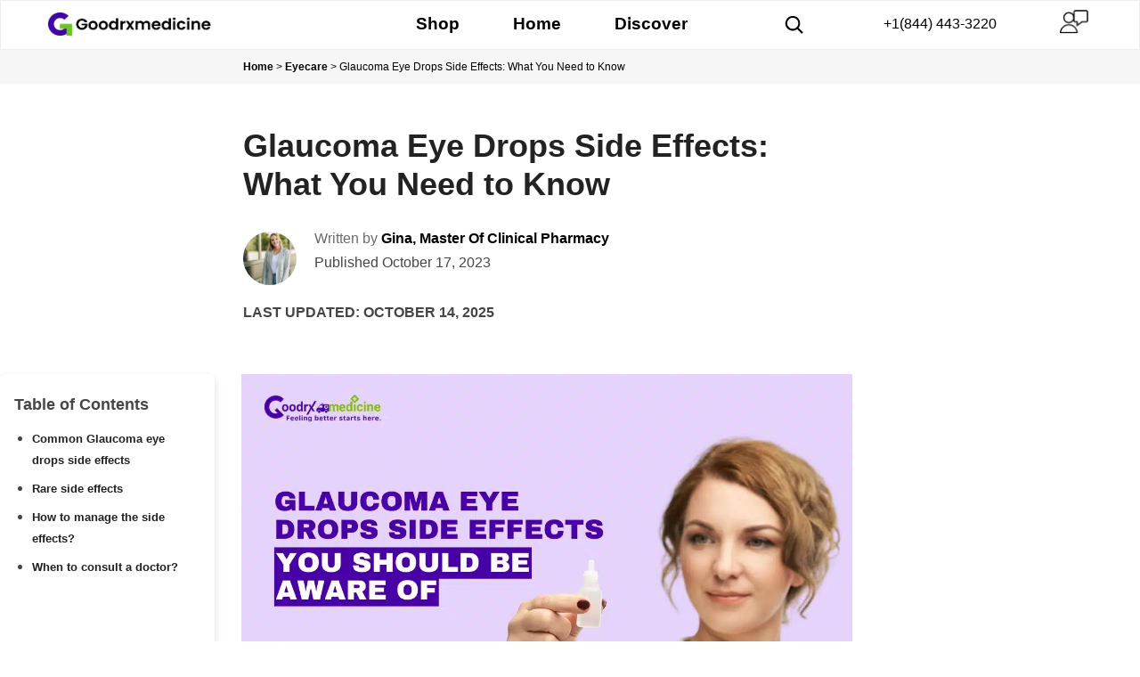

--- FILE ---
content_type: text/html; charset=UTF-8
request_url: https://www.goodrxmedicine.com/blog/eyecare/glaucoma-eye-drops-side-effects/
body_size: 60865
content:
<!DOCTYPE html>
<html lang="en-US" prefix="og: http://ogp.me/ns# article: http://ogp.me/ns/article#" prefix="og: https://ogp.me/ns#">
<head><meta charset="UTF-8"><script>if(navigator.userAgent.match(/MSIE|Internet Explorer/i)||navigator.userAgent.match(/Trident\/7\..*?rv:11/i)){var href=document.location.href;if(!href.match(/[?&]nowprocket/)){if(href.indexOf("?")==-1){if(href.indexOf("#")==-1){document.location.href=href+"?nowprocket=1"}else{document.location.href=href.replace("#","?nowprocket=1#")}}else{if(href.indexOf("#")==-1){document.location.href=href+"&nowprocket=1"}else{document.location.href=href.replace("#","&nowprocket=1#")}}}}</script><script>(()=>{class RocketLazyLoadScripts{constructor(){this.v="1.2.6",this.triggerEvents=["keydown","mousedown","mousemove","touchmove","touchstart","touchend","wheel"],this.userEventHandler=this.t.bind(this),this.touchStartHandler=this.i.bind(this),this.touchMoveHandler=this.o.bind(this),this.touchEndHandler=this.h.bind(this),this.clickHandler=this.u.bind(this),this.interceptedClicks=[],this.interceptedClickListeners=[],this.l(this),window.addEventListener("pageshow",(t=>{this.persisted=t.persisted,this.everythingLoaded&&this.m()})),this.CSPIssue=sessionStorage.getItem("rocketCSPIssue"),document.addEventListener("securitypolicyviolation",(t=>{this.CSPIssue||"script-src-elem"!==t.violatedDirective||"data"!==t.blockedURI||(this.CSPIssue=!0,sessionStorage.setItem("rocketCSPIssue",!0))})),document.addEventListener("DOMContentLoaded",(()=>{this.k()})),this.delayedScripts={normal:[],async:[],defer:[]},this.trash=[],this.allJQueries=[]}p(t){document.hidden?t.t():(this.triggerEvents.forEach((e=>window.addEventListener(e,t.userEventHandler,{passive:!0}))),window.addEventListener("touchstart",t.touchStartHandler,{passive:!0}),window.addEventListener("mousedown",t.touchStartHandler),document.addEventListener("visibilitychange",t.userEventHandler))}_(){this.triggerEvents.forEach((t=>window.removeEventListener(t,this.userEventHandler,{passive:!0}))),document.removeEventListener("visibilitychange",this.userEventHandler)}i(t){"HTML"!==t.target.tagName&&(window.addEventListener("touchend",this.touchEndHandler),window.addEventListener("mouseup",this.touchEndHandler),window.addEventListener("touchmove",this.touchMoveHandler,{passive:!0}),window.addEventListener("mousemove",this.touchMoveHandler),t.target.addEventListener("click",this.clickHandler),this.L(t.target,!0),this.S(t.target,"onclick","rocket-onclick"),this.C())}o(t){window.removeEventListener("touchend",this.touchEndHandler),window.removeEventListener("mouseup",this.touchEndHandler),window.removeEventListener("touchmove",this.touchMoveHandler,{passive:!0}),window.removeEventListener("mousemove",this.touchMoveHandler),t.target.removeEventListener("click",this.clickHandler),this.L(t.target,!1),this.S(t.target,"rocket-onclick","onclick"),this.M()}h(){window.removeEventListener("touchend",this.touchEndHandler),window.removeEventListener("mouseup",this.touchEndHandler),window.removeEventListener("touchmove",this.touchMoveHandler,{passive:!0}),window.removeEventListener("mousemove",this.touchMoveHandler)}u(t){t.target.removeEventListener("click",this.clickHandler),this.L(t.target,!1),this.S(t.target,"rocket-onclick","onclick"),this.interceptedClicks.push(t),t.preventDefault(),t.stopPropagation(),t.stopImmediatePropagation(),this.M()}O(){window.removeEventListener("touchstart",this.touchStartHandler,{passive:!0}),window.removeEventListener("mousedown",this.touchStartHandler),this.interceptedClicks.forEach((t=>{t.target.dispatchEvent(new MouseEvent("click",{view:t.view,bubbles:!0,cancelable:!0}))}))}l(t){EventTarget.prototype.addEventListenerWPRocketBase=EventTarget.prototype.addEventListener,EventTarget.prototype.addEventListener=function(e,i,o){"click"!==e||t.windowLoaded||i===t.clickHandler||t.interceptedClickListeners.push({target:this,func:i,options:o}),(this||window).addEventListenerWPRocketBase(e,i,o)}}L(t,e){this.interceptedClickListeners.forEach((i=>{i.target===t&&(e?t.removeEventListener("click",i.func,i.options):t.addEventListener("click",i.func,i.options))})),t.parentNode!==document.documentElement&&this.L(t.parentNode,e)}D(){return new Promise((t=>{this.P?this.M=t:t()}))}C(){this.P=!0}M(){this.P=!1}S(t,e,i){t.hasAttribute&&t.hasAttribute(e)&&(event.target.setAttribute(i,event.target.getAttribute(e)),event.target.removeAttribute(e))}t(){this._(this),"loading"===document.readyState?document.addEventListener("DOMContentLoaded",this.R.bind(this)):this.R()}k(){let t=[];document.querySelectorAll("script[type=rocketlazyloadscript][data-rocket-src]").forEach((e=>{let i=e.getAttribute("data-rocket-src");if(i&&!i.startsWith("data:")){0===i.indexOf("//")&&(i=location.protocol+i);try{const o=new URL(i).origin;o!==location.origin&&t.push({src:o,crossOrigin:e.crossOrigin||"module"===e.getAttribute("data-rocket-type")})}catch(t){}}})),t=[...new Map(t.map((t=>[JSON.stringify(t),t]))).values()],this.T(t,"preconnect")}async R(){this.lastBreath=Date.now(),this.j(this),this.F(this),this.I(),this.W(),this.q(),await this.A(this.delayedScripts.normal),await this.A(this.delayedScripts.defer),await this.A(this.delayedScripts.async);try{await this.U(),await this.H(this),await this.J()}catch(t){console.error(t)}window.dispatchEvent(new Event("rocket-allScriptsLoaded")),this.everythingLoaded=!0,this.D().then((()=>{this.O()})),this.N()}W(){document.querySelectorAll("script[type=rocketlazyloadscript]").forEach((t=>{t.hasAttribute("data-rocket-src")?t.hasAttribute("async")&&!1!==t.async?this.delayedScripts.async.push(t):t.hasAttribute("defer")&&!1!==t.defer||"module"===t.getAttribute("data-rocket-type")?this.delayedScripts.defer.push(t):this.delayedScripts.normal.push(t):this.delayedScripts.normal.push(t)}))}async B(t){if(await this.G(),!0!==t.noModule||!("noModule"in HTMLScriptElement.prototype))return new Promise((e=>{let i;function o(){(i||t).setAttribute("data-rocket-status","executed"),e()}try{if(navigator.userAgent.indexOf("Firefox/")>0||""===navigator.vendor||this.CSPIssue)i=document.createElement("script"),[...t.attributes].forEach((t=>{let e=t.nodeName;"type"!==e&&("data-rocket-type"===e&&(e="type"),"data-rocket-src"===e&&(e="src"),i.setAttribute(e,t.nodeValue))})),t.text&&(i.text=t.text),i.hasAttribute("src")?(i.addEventListener("load",o),i.addEventListener("error",(function(){i.setAttribute("data-rocket-status","failed-network"),e()})),setTimeout((()=>{i.isConnected||e()}),1)):(i.text=t.text,o()),t.parentNode.replaceChild(i,t);else{const i=t.getAttribute("data-rocket-type"),s=t.getAttribute("data-rocket-src");i?(t.type=i,t.removeAttribute("data-rocket-type")):t.removeAttribute("type"),t.addEventListener("load",o),t.addEventListener("error",(i=>{this.CSPIssue&&i.target.src.startsWith("data:")?(console.log("WPRocket: data-uri blocked by CSP -> fallback"),t.removeAttribute("src"),this.B(t).then(e)):(t.setAttribute("data-rocket-status","failed-network"),e())})),s?(t.removeAttribute("data-rocket-src"),t.src=s):t.src="data:text/javascript;base64,"+window.btoa(unescape(encodeURIComponent(t.text)))}}catch(i){t.setAttribute("data-rocket-status","failed-transform"),e()}}));t.setAttribute("data-rocket-status","skipped")}async A(t){const e=t.shift();return e&&e.isConnected?(await this.B(e),this.A(t)):Promise.resolve()}q(){this.T([...this.delayedScripts.normal,...this.delayedScripts.defer,...this.delayedScripts.async],"preload")}T(t,e){var i=document.createDocumentFragment();t.forEach((t=>{const o=t.getAttribute&&t.getAttribute("data-rocket-src")||t.src;if(o&&!o.startsWith("data:")){const s=document.createElement("link");s.href=o,s.rel=e,"preconnect"!==e&&(s.as="script"),t.getAttribute&&"module"===t.getAttribute("data-rocket-type")&&(s.crossOrigin=!0),t.crossOrigin&&(s.crossOrigin=t.crossOrigin),t.integrity&&(s.integrity=t.integrity),i.appendChild(s),this.trash.push(s)}})),document.head.appendChild(i)}j(t){let e={};function i(i,o){return e[o].eventsToRewrite.indexOf(i)>=0&&!t.everythingLoaded?"rocket-"+i:i}function o(t,o){!function(t){e[t]||(e[t]={originalFunctions:{add:t.addEventListener,remove:t.removeEventListener},eventsToRewrite:[]},t.addEventListener=function(){arguments[0]=i(arguments[0],t),e[t].originalFunctions.add.apply(t,arguments)},t.removeEventListener=function(){arguments[0]=i(arguments[0],t),e[t].originalFunctions.remove.apply(t,arguments)})}(t),e[t].eventsToRewrite.push(o)}function s(e,i){let o=e[i];e[i]=null,Object.defineProperty(e,i,{get:()=>o||function(){},set(s){t.everythingLoaded?o=s:e["rocket"+i]=o=s}})}o(document,"DOMContentLoaded"),o(window,"DOMContentLoaded"),o(window,"load"),o(window,"pageshow"),o(document,"readystatechange"),s(document,"onreadystatechange"),s(window,"onload"),s(window,"onpageshow");try{Object.defineProperty(document,"readyState",{get:()=>t.rocketReadyState,set(e){t.rocketReadyState=e},configurable:!0}),document.readyState="loading"}catch(t){console.log("WPRocket DJE readyState conflict, bypassing")}}F(t){let e;function i(e){return t.everythingLoaded?e:e.split(" ").map((t=>"load"===t||0===t.indexOf("load.")?"rocket-jquery-load":t)).join(" ")}function o(o){function s(t){const e=o.fn[t];o.fn[t]=o.fn.init.prototype[t]=function(){return this[0]===window&&("string"==typeof arguments[0]||arguments[0]instanceof String?arguments[0]=i(arguments[0]):"object"==typeof arguments[0]&&Object.keys(arguments[0]).forEach((t=>{const e=arguments[0][t];delete arguments[0][t],arguments[0][i(t)]=e}))),e.apply(this,arguments),this}}o&&o.fn&&!t.allJQueries.includes(o)&&(o.fn.ready=o.fn.init.prototype.ready=function(e){return t.domReadyFired?e.bind(document)(o):document.addEventListener("rocket-DOMContentLoaded",(()=>e.bind(document)(o))),o([])},s("on"),s("one"),t.allJQueries.push(o)),e=o}o(window.jQuery),Object.defineProperty(window,"jQuery",{get:()=>e,set(t){o(t)}})}async H(t){const e=document.querySelector("script[data-webpack]");e&&(await async function(){return new Promise((t=>{e.addEventListener("load",t),e.addEventListener("error",t)}))}(),await t.K(),await t.H(t))}async U(){this.domReadyFired=!0;try{document.readyState="interactive"}catch(t){}await this.G(),document.dispatchEvent(new Event("rocket-readystatechange")),await this.G(),document.rocketonreadystatechange&&document.rocketonreadystatechange(),await this.G(),document.dispatchEvent(new Event("rocket-DOMContentLoaded")),await this.G(),window.dispatchEvent(new Event("rocket-DOMContentLoaded"))}async J(){try{document.readyState="complete"}catch(t){}await this.G(),document.dispatchEvent(new Event("rocket-readystatechange")),await this.G(),document.rocketonreadystatechange&&document.rocketonreadystatechange(),await this.G(),window.dispatchEvent(new Event("rocket-load")),await this.G(),window.rocketonload&&window.rocketonload(),await this.G(),this.allJQueries.forEach((t=>t(window).trigger("rocket-jquery-load"))),await this.G();const t=new Event("rocket-pageshow");t.persisted=this.persisted,window.dispatchEvent(t),await this.G(),window.rocketonpageshow&&window.rocketonpageshow({persisted:this.persisted}),this.windowLoaded=!0}m(){document.onreadystatechange&&document.onreadystatechange(),window.onload&&window.onload(),window.onpageshow&&window.onpageshow({persisted:this.persisted})}I(){const t=new Map;document.write=document.writeln=function(e){const i=document.currentScript;i||console.error("WPRocket unable to document.write this: "+e);const o=document.createRange(),s=i.parentElement;let n=t.get(i);void 0===n&&(n=i.nextSibling,t.set(i,n));const c=document.createDocumentFragment();o.setStart(c,0),c.appendChild(o.createContextualFragment(e)),s.insertBefore(c,n)}}async G(){Date.now()-this.lastBreath>45&&(await this.K(),this.lastBreath=Date.now())}async K(){return document.hidden?new Promise((t=>setTimeout(t))):new Promise((t=>requestAnimationFrame(t)))}N(){this.trash.forEach((t=>t.remove()))}static run(){const t=new RocketLazyLoadScripts;t.p(t)}}RocketLazyLoadScripts.run()})();</script>
	
		<style>img:is([sizes="auto" i], [sizes^="auto," i]) { contain-intrinsic-size: 3000px 1500px }</style>
	<meta name="viewport" content="width=device-width, initial-scale=1">
<!-- Search Engine Optimization by Rank Math PRO - https://rankmath.com/ -->
<title>Glaucoma Eye Drops Side Effects You Should Be Aware Of</title><link rel="preload" data-rocket-preload as="image" href="https://www.goodrxmedicine.com/blog/wp-content/uploads/2023/10/Glaucoma-Eye-Drops-Side-Effects-1.webp" imagesrcset="https://www.goodrxmedicine.com/blog/wp-content/uploads/2023/10/Glaucoma-Eye-Drops-Side-Effects-1.webp 1200w, https://www.goodrxmedicine.com/blog/wp-content/uploads/2023/10/Glaucoma-Eye-Drops-Side-Effects-1-300x169.webp 300w, https://www.goodrxmedicine.com/blog/wp-content/uploads/2023/10/Glaucoma-Eye-Drops-Side-Effects-1-1024x576.webp 1024w, https://www.goodrxmedicine.com/blog/wp-content/uploads/2023/10/Glaucoma-Eye-Drops-Side-Effects-1-768x432.webp 768w" imagesizes="(max-width: 1200px) 100vw, 1200px" fetchpriority="high">
<meta name="description" content="Dry Eyes, blurred vision, and redness are common Glaucoma eye drops side effects that can impact your comfort and vision. Read on to explore other side effects."/>
<meta name="robots" content="follow, index, max-snippet:-1, max-video-preview:-1, max-image-preview:large"/>
<link rel="canonical" href="https://www.goodrxmedicine.com/blog/eyecare/glaucoma-eye-drops-side-effects/" />
<meta property="og:locale" content="en_US" />
<meta property="og:type" content="article" />
<meta property="og:title" content="Glaucoma Eye Drops Side Effects You Should Be Aware Of" />
<meta property="og:description" content="Dry Eyes, blurred vision, and redness are common Glaucoma eye drops side effects that can impact your comfort and vision. Read on to explore other side effects." />
<meta property="og:url" content="https://www.goodrxmedicine.com/blog/eyecare/glaucoma-eye-drops-side-effects/" />
<meta property="og:site_name" content="Goodrxmedicine Blog" />
<meta property="article:tag" content="alpha agonist glaucoma drops" />
<meta property="article:tag" content="Beta-blocker eye drops risks" />
<meta property="article:tag" content="carbonic anhydrase inhibitors side effects" />
<meta property="article:tag" content="long term effects of glaucoma medication" />
<meta property="article:tag" content="prostaglandin analogs side effects" />
<meta property="article:section" content="Eyecare" />
<meta property="og:updated_time" content="2025-10-14T07:21:16+00:00" />
<meta property="og:image" content="https://www.goodrxmedicine.com/blog/wp-content/uploads/2023/10/Glaucoma-Eye-Drops-Side-Effects-1.webp" />
<meta property="og:image:secure_url" content="https://www.goodrxmedicine.com/blog/wp-content/uploads/2023/10/Glaucoma-Eye-Drops-Side-Effects-1.webp" />
<meta property="og:image:width" content="1200" />
<meta property="og:image:height" content="675" />
<meta property="og:image:alt" content="Glaucoma Eye Drops Side Effects" />
<meta property="og:image:type" content="image/webp" />
<meta property="article:published_time" content="2023-10-17T22:43:00+00:00" />
<meta property="article:modified_time" content="2025-10-14T07:21:16+00:00" />
<meta name="twitter:card" content="summary_large_image" />
<meta name="twitter:title" content="Glaucoma Eye Drops Side Effects You Should Be Aware Of" />
<meta name="twitter:description" content="Dry Eyes, blurred vision, and redness are common Glaucoma eye drops side effects that can impact your comfort and vision. Read on to explore other side effects." />
<meta name="twitter:creator" content="@ginawalter_" />
<meta name="twitter:image" content="https://www.goodrxmedicine.com/blog/wp-content/uploads/2023/10/Glaucoma-Eye-Drops-Side-Effects-1.webp" />
<script type="application/ld+json" class="rank-math-schema-pro">{"@context":"https://schema.org","@graph":[{"@type":["Person","Organization"],"@id":"https://www.goodrxmedicine.com/blog/#person","name":"admin","logo":{"@type":"ImageObject","@id":"https://www.goodrxmedicine.com/blog/#logo","url":"https://www.goodrxmedicine.com/blog/wp-content/uploads/2022/03/logoGdrx.png","contentUrl":"https://www.goodrxmedicine.com/blog/wp-content/uploads/2022/03/logoGdrx.png","caption":"Goodrxmedicine Blog","inLanguage":"en-US","width":"250","height":"59"},"image":{"@type":"ImageObject","@id":"https://www.goodrxmedicine.com/blog/#logo","url":"https://www.goodrxmedicine.com/blog/wp-content/uploads/2022/03/logoGdrx.png","contentUrl":"https://www.goodrxmedicine.com/blog/wp-content/uploads/2022/03/logoGdrx.png","caption":"Goodrxmedicine Blog","inLanguage":"en-US","width":"250","height":"59"}},{"@type":"WebSite","@id":"https://www.goodrxmedicine.com/blog/#website","url":"https://www.goodrxmedicine.com/blog","name":"Goodrxmedicine Blog","publisher":{"@id":"https://www.goodrxmedicine.com/blog/#person"},"inLanguage":"en-US"},{"@type":"ImageObject","@id":"https://www.goodrxmedicine.com/blog/wp-content/uploads/2023/10/Glaucoma-Eye-Drops-Side-Effects-1.webp","url":"https://www.goodrxmedicine.com/blog/wp-content/uploads/2023/10/Glaucoma-Eye-Drops-Side-Effects-1.webp","width":"1200","height":"675","caption":"Glaucoma Eye Drops Side Effects","inLanguage":"en-US"},{"@type":"BreadcrumbList","@id":"https://www.goodrxmedicine.com/blog/eyecare/glaucoma-eye-drops-side-effects/#breadcrumb","itemListElement":[{"@type":"ListItem","position":"1","item":{"@id":"https://www.goodrxmedicine.com/blog/","name":"Home"}},{"@type":"ListItem","position":"2","item":{"@id":"https://www.goodrxmedicine.com/blog/category/eyecare/","name":"Eyecare"}},{"@type":"ListItem","position":"3","item":{"@id":"https://www.goodrxmedicine.com/blog/eyecare/glaucoma-eye-drops-side-effects/","name":"Glaucoma Eye Drops Side Effects: What You Need to Know"}}]},{"@type":"WebPage","@id":"https://www.goodrxmedicine.com/blog/eyecare/glaucoma-eye-drops-side-effects/#webpage","url":"https://www.goodrxmedicine.com/blog/eyecare/glaucoma-eye-drops-side-effects/","name":"Glaucoma Eye Drops Side Effects You Should Be Aware Of","datePublished":"2023-10-17T22:43:00+00:00","dateModified":"2025-10-14T07:21:16+00:00","isPartOf":{"@id":"https://www.goodrxmedicine.com/blog/#website"},"primaryImageOfPage":{"@id":"https://www.goodrxmedicine.com/blog/wp-content/uploads/2023/10/Glaucoma-Eye-Drops-Side-Effects-1.webp"},"inLanguage":"en-US","breadcrumb":{"@id":"https://www.goodrxmedicine.com/blog/eyecare/glaucoma-eye-drops-side-effects/#breadcrumb"}},{"@type":"Person","@id":"https://www.goodrxmedicine.com/blog/author/gina/","name":"Gina, Master of Clinical Pharmacy","description":"\u201cGina, Master of Clinical Pharmacy has written a lot of articles on medicines atGoodRxMedicine.com. To read all the articles written by Gina, Master of Clinical Pharmacy, visit us now!\u201d","url":"https://www.goodrxmedicine.com/blog/author/gina/","image":{"@type":"ImageObject","@id":"https://www.goodrxmedicine.com/blog/wp-content/uploads/2023/11/gina-150x150.jpg","url":"https://www.goodrxmedicine.com/blog/wp-content/uploads/2023/11/gina-150x150.jpg","caption":"Gina, Master of Clinical Pharmacy","inLanguage":"en-US"},"sameAs":["https://twitter.com/https://twitter.com/ginawalter_"]},{"@type":"BlogPosting","headline":"Glaucoma Eye Drops Side Effects You Should Be Aware Of","keywords":"glaucoma eye drops side effects","datePublished":"2023-10-17T22:43:00+00:00","dateModified":"2025-10-14T07:21:16+00:00","articleSection":"Eyecare","author":{"@id":"https://www.goodrxmedicine.com/blog/author/gina/","name":"Gina, Master of Clinical Pharmacy"},"publisher":{"@id":"https://www.goodrxmedicine.com/blog/#person"},"description":"Dry Eyes, blurred vision, and redness are common Glaucoma eye drops side effects that can impact your comfort and vision. Read on to explore other side effects.","name":"Glaucoma Eye Drops Side Effects You Should Be Aware Of","subjectOf":[{"@type":"FAQPage","mainEntity":[{"@type":"Question","url":"https://www.goodrxmedicine.com/blog/eyecare/glaucoma-eye-drops-side-effects/#faq-question-1756288836329","name":"Can Glaucoma eye drops promote eyelash growth?","acceptedAnswer":{"@type":"Answer","text":"Yes. Prostaglandin analogs like Bimatoprost may promote eyelash development, making them longer, thicker, and darker. While some people consider this cosmetic, others may find it unattractive or disproportionate between the eyes. Stopping drops often reverses the effect gradually."}},{"@type":"Question","url":"https://www.goodrxmedicine.com/blog/eyecare/glaucoma-eye-drops-side-effects/#faq-question-1756288855380","name":"Why do certain Glaucoma eye medications affect the color of my eyes?","acceptedAnswer":{"@type":"Answer","text":"Prostaglandin analogs can stimulate Melanin formation in the iris, particularly in those with mixed-colored eyes, progressively darkening them. The result is usually permanent and harmless, but only cosmetic, with no influence on eyesight or illness progression."}},{"@type":"Question","url":"https://www.goodrxmedicine.com/blog/eyecare/glaucoma-eye-drops-side-effects/#faq-question-1756288856149","name":"Can they induce droopy eyelids?","acceptedAnswer":{"@type":"Answer","text":"Yes. Some Glaucoma eye drops, particularly Prostaglandin analogs, can induce minor fat loss around the eyelids (Periorbital Fat Atrophy), making them seem sunken or droopy. This occurs typically gradually and may improve if the drops are withdrawn or modified."}},{"@type":"Question","url":"https://www.goodrxmedicine.com/blog/eyecare/glaucoma-eye-drops-side-effects/#faq-question-1756288857028","name":"Do they interfere with contact lens use?","acceptedAnswer":{"@type":"Answer","text":"Yes. Some eye drops, especially those containing preservatives, might harm soft contact lenses or cause discomfort. To avoid lens discolouration or damage, patients should remove their lenses before application and wait at least 15 minutes before reinserting them."}}]}],"@id":"https://www.goodrxmedicine.com/blog/eyecare/glaucoma-eye-drops-side-effects/#richSnippet","isPartOf":{"@id":"https://www.goodrxmedicine.com/blog/eyecare/glaucoma-eye-drops-side-effects/#webpage"},"image":{"@id":"https://www.goodrxmedicine.com/blog/wp-content/uploads/2023/10/Glaucoma-Eye-Drops-Side-Effects-1.webp"},"inLanguage":"en-US","mainEntityOfPage":{"@id":"https://www.goodrxmedicine.com/blog/eyecare/glaucoma-eye-drops-side-effects/#webpage"}}]}</script>
<!-- /Rank Math WordPress SEO plugin -->

<link rel='dns-prefetch' href='//www.goodrxmedicine.com' />
<link rel='dns-prefetch' href='//a.omappapi.com' />
		<!-- This site uses the Google Analytics by MonsterInsights plugin v9.3.0 - Using Analytics tracking - https://www.monsterinsights.com/ -->
							<script type="rocketlazyloadscript" data-rocket-src="//www.googletagmanager.com/gtag/js?id=G-Y4XJ1VB1QW"  data-cfasync="false" data-wpfc-render="false" async></script>
			<script type="rocketlazyloadscript" data-cfasync="false" data-wpfc-render="false">
				var mi_version = '9.3.0';
				var mi_track_user = true;
				var mi_no_track_reason = '';
								var MonsterInsightsDefaultLocations = {"page_location":"https:\/\/www.goodrxmedicine.com\/blog\/eyecare\/glaucoma-eye-drops-side-effects\/"};
				if ( typeof MonsterInsightsPrivacyGuardFilter === 'function' ) {
					var MonsterInsightsLocations = (typeof MonsterInsightsExcludeQuery === 'object') ? MonsterInsightsPrivacyGuardFilter( MonsterInsightsExcludeQuery ) : MonsterInsightsPrivacyGuardFilter( MonsterInsightsDefaultLocations );
				} else {
					var MonsterInsightsLocations = (typeof MonsterInsightsExcludeQuery === 'object') ? MonsterInsightsExcludeQuery : MonsterInsightsDefaultLocations;
				}

								var disableStrs = [
										'ga-disable-G-Y4XJ1VB1QW',
									];

				/* Function to detect opted out users */
				function __gtagTrackerIsOptedOut() {
					for (var index = 0; index < disableStrs.length; index++) {
						if (document.cookie.indexOf(disableStrs[index] + '=true') > -1) {
							return true;
						}
					}

					return false;
				}

				/* Disable tracking if the opt-out cookie exists. */
				if (__gtagTrackerIsOptedOut()) {
					for (var index = 0; index < disableStrs.length; index++) {
						window[disableStrs[index]] = true;
					}
				}

				/* Opt-out function */
				function __gtagTrackerOptout() {
					for (var index = 0; index < disableStrs.length; index++) {
						document.cookie = disableStrs[index] + '=true; expires=Thu, 31 Dec 2099 23:59:59 UTC; path=/';
						window[disableStrs[index]] = true;
					}
				}

				if ('undefined' === typeof gaOptout) {
					function gaOptout() {
						__gtagTrackerOptout();
					}
				}
								window.dataLayer = window.dataLayer || [];

				window.MonsterInsightsDualTracker = {
					helpers: {},
					trackers: {},
				};
				if (mi_track_user) {
					function __gtagDataLayer() {
						dataLayer.push(arguments);
					}

					function __gtagTracker(type, name, parameters) {
						if (!parameters) {
							parameters = {};
						}

						if (parameters.send_to) {
							__gtagDataLayer.apply(null, arguments);
							return;
						}

						if (type === 'event') {
														parameters.send_to = monsterinsights_frontend.v4_id;
							var hookName = name;
							if (typeof parameters['event_category'] !== 'undefined') {
								hookName = parameters['event_category'] + ':' + name;
							}

							if (typeof MonsterInsightsDualTracker.trackers[hookName] !== 'undefined') {
								MonsterInsightsDualTracker.trackers[hookName](parameters);
							} else {
								__gtagDataLayer('event', name, parameters);
							}
							
						} else {
							__gtagDataLayer.apply(null, arguments);
						}
					}

					__gtagTracker('js', new Date());
					__gtagTracker('set', {
						'developer_id.dZGIzZG': true,
											});
					if ( MonsterInsightsLocations.page_location ) {
						__gtagTracker('set', MonsterInsightsLocations);
					}
										__gtagTracker('config', 'G-Y4XJ1VB1QW', {"forceSSL":"true","link_attribution":"true"} );
															window.gtag = __gtagTracker;										(function () {
						/* https://developers.google.com/analytics/devguides/collection/analyticsjs/ */
						/* ga and __gaTracker compatibility shim. */
						var noopfn = function () {
							return null;
						};
						var newtracker = function () {
							return new Tracker();
						};
						var Tracker = function () {
							return null;
						};
						var p = Tracker.prototype;
						p.get = noopfn;
						p.set = noopfn;
						p.send = function () {
							var args = Array.prototype.slice.call(arguments);
							args.unshift('send');
							__gaTracker.apply(null, args);
						};
						var __gaTracker = function () {
							var len = arguments.length;
							if (len === 0) {
								return;
							}
							var f = arguments[len - 1];
							if (typeof f !== 'object' || f === null || typeof f.hitCallback !== 'function') {
								if ('send' === arguments[0]) {
									var hitConverted, hitObject = false, action;
									if ('event' === arguments[1]) {
										if ('undefined' !== typeof arguments[3]) {
											hitObject = {
												'eventAction': arguments[3],
												'eventCategory': arguments[2],
												'eventLabel': arguments[4],
												'value': arguments[5] ? arguments[5] : 1,
											}
										}
									}
									if ('pageview' === arguments[1]) {
										if ('undefined' !== typeof arguments[2]) {
											hitObject = {
												'eventAction': 'page_view',
												'page_path': arguments[2],
											}
										}
									}
									if (typeof arguments[2] === 'object') {
										hitObject = arguments[2];
									}
									if (typeof arguments[5] === 'object') {
										Object.assign(hitObject, arguments[5]);
									}
									if ('undefined' !== typeof arguments[1].hitType) {
										hitObject = arguments[1];
										if ('pageview' === hitObject.hitType) {
											hitObject.eventAction = 'page_view';
										}
									}
									if (hitObject) {
										action = 'timing' === arguments[1].hitType ? 'timing_complete' : hitObject.eventAction;
										hitConverted = mapArgs(hitObject);
										__gtagTracker('event', action, hitConverted);
									}
								}
								return;
							}

							function mapArgs(args) {
								var arg, hit = {};
								var gaMap = {
									'eventCategory': 'event_category',
									'eventAction': 'event_action',
									'eventLabel': 'event_label',
									'eventValue': 'event_value',
									'nonInteraction': 'non_interaction',
									'timingCategory': 'event_category',
									'timingVar': 'name',
									'timingValue': 'value',
									'timingLabel': 'event_label',
									'page': 'page_path',
									'location': 'page_location',
									'title': 'page_title',
									'referrer' : 'page_referrer',
								};
								for (arg in args) {
																		if (!(!args.hasOwnProperty(arg) || !gaMap.hasOwnProperty(arg))) {
										hit[gaMap[arg]] = args[arg];
									} else {
										hit[arg] = args[arg];
									}
								}
								return hit;
							}

							try {
								f.hitCallback();
							} catch (ex) {
							}
						};
						__gaTracker.create = newtracker;
						__gaTracker.getByName = newtracker;
						__gaTracker.getAll = function () {
							return [];
						};
						__gaTracker.remove = noopfn;
						__gaTracker.loaded = true;
						window['__gaTracker'] = __gaTracker;
					})();
									} else {
										console.log("");
					(function () {
						function __gtagTracker() {
							return null;
						}

						window['__gtagTracker'] = __gtagTracker;
						window['gtag'] = __gtagTracker;
					})();
									}
			</script>
				<!-- / Google Analytics by MonsterInsights -->
		<!-- www.goodrxmedicine.com is managing ads with Advanced Ads 2.0.11 – https://wpadvancedads.com/ --><!--noptimize--><script type="rocketlazyloadscript" id="goodr-ready">
			window.advanced_ads_ready=function(e,a){a=a||"complete";var d=function(e){return"interactive"===a?"loading"!==e:"complete"===e};d(document.readyState)?e():document.addEventListener("readystatechange",(function(a){d(a.target.readyState)&&e()}),{once:"interactive"===a})},window.advanced_ads_ready_queue=window.advanced_ads_ready_queue||[];		</script>
		<!--/noptimize--><style id='wp-emoji-styles-inline-css'>

	img.wp-smiley, img.emoji {
		display: inline !important;
		border: none !important;
		box-shadow: none !important;
		height: 1em !important;
		width: 1em !important;
		margin: 0 0.07em !important;
		vertical-align: -0.1em !important;
		background: none !important;
		padding: 0 !important;
	}
</style>
<link rel='stylesheet' id='wp-block-library-css' href='https://www.goodrxmedicine.com/blog/wp-includes/css/dist/block-library/style.min.css?ver=6.8.3' media='all' />
<style id='classic-theme-styles-inline-css'>
/*! This file is auto-generated */
.wp-block-button__link{color:#fff;background-color:#32373c;border-radius:9999px;box-shadow:none;text-decoration:none;padding:calc(.667em + 2px) calc(1.333em + 2px);font-size:1.125em}.wp-block-file__button{background:#32373c;color:#fff;text-decoration:none}
</style>
<style id='qsm-quiz-style-inline-css'>


</style>
<link data-minify="1" rel='stylesheet' id='fontawesome-gutenverse-css' href='https://www.goodrxmedicine.com/blog/wp-content/cache/min/1/blog/wp-content/plugins/gutenverse/lib/framework/assets/fonts/fontawesome/css/all.min.css?ver=1768300139' media='all' />
<link data-minify="1" rel='stylesheet' id='gutenverse-iconlist-css' href='https://www.goodrxmedicine.com/blog/wp-content/cache/min/1/blog/wp-content/plugins/gutenverse/lib/framework/assets/fonts/gtnicon/gtnicon.css?ver=1768300139' media='all' />
<link data-minify="1" rel='stylesheet' id='gutenverse-frontend-style-css' href='https://www.goodrxmedicine.com/blog/wp-content/cache/min/1/blog/wp-content/plugins/gutenverse/lib/framework/assets/css/frontend.css?ver=1768300139' media='all' />
<style id='gutenverse-frontend-style-inline-css'>
:root {
            --guten-screen-xs-max: 767px;
            --guten-screen-sm-min: 768px;
            --guten-screen-sm-max: 1024px;
            --guten-screen-md-min: 1025px; 
        }  
</style>
<style id='global-styles-inline-css'>
:root{--wp--preset--aspect-ratio--square: 1;--wp--preset--aspect-ratio--4-3: 4/3;--wp--preset--aspect-ratio--3-4: 3/4;--wp--preset--aspect-ratio--3-2: 3/2;--wp--preset--aspect-ratio--2-3: 2/3;--wp--preset--aspect-ratio--16-9: 16/9;--wp--preset--aspect-ratio--9-16: 9/16;--wp--preset--color--black: #000000;--wp--preset--color--cyan-bluish-gray: #abb8c3;--wp--preset--color--white: #ffffff;--wp--preset--color--pale-pink: #f78da7;--wp--preset--color--vivid-red: #cf2e2e;--wp--preset--color--luminous-vivid-orange: #ff6900;--wp--preset--color--luminous-vivid-amber: #fcb900;--wp--preset--color--light-green-cyan: #7bdcb5;--wp--preset--color--vivid-green-cyan: #00d084;--wp--preset--color--pale-cyan-blue: #8ed1fc;--wp--preset--color--vivid-cyan-blue: #0693e3;--wp--preset--color--vivid-purple: #9b51e0;--wp--preset--color--contrast: var(--contrast);--wp--preset--color--contrast-2: var(--contrast-2);--wp--preset--color--contrast-3: var(--contrast-3);--wp--preset--color--base: var(--base);--wp--preset--color--base-2: var(--base-2);--wp--preset--color--base-3: var(--base-3);--wp--preset--color--accent: var(--accent);--wp--preset--gradient--vivid-cyan-blue-to-vivid-purple: linear-gradient(135deg,rgba(6,147,227,1) 0%,rgb(155,81,224) 100%);--wp--preset--gradient--light-green-cyan-to-vivid-green-cyan: linear-gradient(135deg,rgb(122,220,180) 0%,rgb(0,208,130) 100%);--wp--preset--gradient--luminous-vivid-amber-to-luminous-vivid-orange: linear-gradient(135deg,rgba(252,185,0,1) 0%,rgba(255,105,0,1) 100%);--wp--preset--gradient--luminous-vivid-orange-to-vivid-red: linear-gradient(135deg,rgba(255,105,0,1) 0%,rgb(207,46,46) 100%);--wp--preset--gradient--very-light-gray-to-cyan-bluish-gray: linear-gradient(135deg,rgb(238,238,238) 0%,rgb(169,184,195) 100%);--wp--preset--gradient--cool-to-warm-spectrum: linear-gradient(135deg,rgb(74,234,220) 0%,rgb(151,120,209) 20%,rgb(207,42,186) 40%,rgb(238,44,130) 60%,rgb(251,105,98) 80%,rgb(254,248,76) 100%);--wp--preset--gradient--blush-light-purple: linear-gradient(135deg,rgb(255,206,236) 0%,rgb(152,150,240) 100%);--wp--preset--gradient--blush-bordeaux: linear-gradient(135deg,rgb(254,205,165) 0%,rgb(254,45,45) 50%,rgb(107,0,62) 100%);--wp--preset--gradient--luminous-dusk: linear-gradient(135deg,rgb(255,203,112) 0%,rgb(199,81,192) 50%,rgb(65,88,208) 100%);--wp--preset--gradient--pale-ocean: linear-gradient(135deg,rgb(255,245,203) 0%,rgb(182,227,212) 50%,rgb(51,167,181) 100%);--wp--preset--gradient--electric-grass: linear-gradient(135deg,rgb(202,248,128) 0%,rgb(113,206,126) 100%);--wp--preset--gradient--midnight: linear-gradient(135deg,rgb(2,3,129) 0%,rgb(40,116,252) 100%);--wp--preset--font-size--small: 13px;--wp--preset--font-size--medium: 20px;--wp--preset--font-size--large: 36px;--wp--preset--font-size--x-large: 42px;--wp--preset--spacing--20: 0.44rem;--wp--preset--spacing--30: 0.67rem;--wp--preset--spacing--40: 1rem;--wp--preset--spacing--50: 1.5rem;--wp--preset--spacing--60: 2.25rem;--wp--preset--spacing--70: 3.38rem;--wp--preset--spacing--80: 5.06rem;--wp--preset--shadow--natural: 6px 6px 9px rgba(0, 0, 0, 0.2);--wp--preset--shadow--deep: 12px 12px 50px rgba(0, 0, 0, 0.4);--wp--preset--shadow--sharp: 6px 6px 0px rgba(0, 0, 0, 0.2);--wp--preset--shadow--outlined: 6px 6px 0px -3px rgba(255, 255, 255, 1), 6px 6px rgba(0, 0, 0, 1);--wp--preset--shadow--crisp: 6px 6px 0px rgba(0, 0, 0, 1);}:where(.is-layout-flex){gap: 0.5em;}:where(.is-layout-grid){gap: 0.5em;}body .is-layout-flex{display: flex;}.is-layout-flex{flex-wrap: wrap;align-items: center;}.is-layout-flex > :is(*, div){margin: 0;}body .is-layout-grid{display: grid;}.is-layout-grid > :is(*, div){margin: 0;}:where(.wp-block-columns.is-layout-flex){gap: 2em;}:where(.wp-block-columns.is-layout-grid){gap: 2em;}:where(.wp-block-post-template.is-layout-flex){gap: 1.25em;}:where(.wp-block-post-template.is-layout-grid){gap: 1.25em;}.has-black-color{color: var(--wp--preset--color--black) !important;}.has-cyan-bluish-gray-color{color: var(--wp--preset--color--cyan-bluish-gray) !important;}.has-white-color{color: var(--wp--preset--color--white) !important;}.has-pale-pink-color{color: var(--wp--preset--color--pale-pink) !important;}.has-vivid-red-color{color: var(--wp--preset--color--vivid-red) !important;}.has-luminous-vivid-orange-color{color: var(--wp--preset--color--luminous-vivid-orange) !important;}.has-luminous-vivid-amber-color{color: var(--wp--preset--color--luminous-vivid-amber) !important;}.has-light-green-cyan-color{color: var(--wp--preset--color--light-green-cyan) !important;}.has-vivid-green-cyan-color{color: var(--wp--preset--color--vivid-green-cyan) !important;}.has-pale-cyan-blue-color{color: var(--wp--preset--color--pale-cyan-blue) !important;}.has-vivid-cyan-blue-color{color: var(--wp--preset--color--vivid-cyan-blue) !important;}.has-vivid-purple-color{color: var(--wp--preset--color--vivid-purple) !important;}.has-black-background-color{background-color: var(--wp--preset--color--black) !important;}.has-cyan-bluish-gray-background-color{background-color: var(--wp--preset--color--cyan-bluish-gray) !important;}.has-white-background-color{background-color: var(--wp--preset--color--white) !important;}.has-pale-pink-background-color{background-color: var(--wp--preset--color--pale-pink) !important;}.has-vivid-red-background-color{background-color: var(--wp--preset--color--vivid-red) !important;}.has-luminous-vivid-orange-background-color{background-color: var(--wp--preset--color--luminous-vivid-orange) !important;}.has-luminous-vivid-amber-background-color{background-color: var(--wp--preset--color--luminous-vivid-amber) !important;}.has-light-green-cyan-background-color{background-color: var(--wp--preset--color--light-green-cyan) !important;}.has-vivid-green-cyan-background-color{background-color: var(--wp--preset--color--vivid-green-cyan) !important;}.has-pale-cyan-blue-background-color{background-color: var(--wp--preset--color--pale-cyan-blue) !important;}.has-vivid-cyan-blue-background-color{background-color: var(--wp--preset--color--vivid-cyan-blue) !important;}.has-vivid-purple-background-color{background-color: var(--wp--preset--color--vivid-purple) !important;}.has-black-border-color{border-color: var(--wp--preset--color--black) !important;}.has-cyan-bluish-gray-border-color{border-color: var(--wp--preset--color--cyan-bluish-gray) !important;}.has-white-border-color{border-color: var(--wp--preset--color--white) !important;}.has-pale-pink-border-color{border-color: var(--wp--preset--color--pale-pink) !important;}.has-vivid-red-border-color{border-color: var(--wp--preset--color--vivid-red) !important;}.has-luminous-vivid-orange-border-color{border-color: var(--wp--preset--color--luminous-vivid-orange) !important;}.has-luminous-vivid-amber-border-color{border-color: var(--wp--preset--color--luminous-vivid-amber) !important;}.has-light-green-cyan-border-color{border-color: var(--wp--preset--color--light-green-cyan) !important;}.has-vivid-green-cyan-border-color{border-color: var(--wp--preset--color--vivid-green-cyan) !important;}.has-pale-cyan-blue-border-color{border-color: var(--wp--preset--color--pale-cyan-blue) !important;}.has-vivid-cyan-blue-border-color{border-color: var(--wp--preset--color--vivid-cyan-blue) !important;}.has-vivid-purple-border-color{border-color: var(--wp--preset--color--vivid-purple) !important;}.has-vivid-cyan-blue-to-vivid-purple-gradient-background{background: var(--wp--preset--gradient--vivid-cyan-blue-to-vivid-purple) !important;}.has-light-green-cyan-to-vivid-green-cyan-gradient-background{background: var(--wp--preset--gradient--light-green-cyan-to-vivid-green-cyan) !important;}.has-luminous-vivid-amber-to-luminous-vivid-orange-gradient-background{background: var(--wp--preset--gradient--luminous-vivid-amber-to-luminous-vivid-orange) !important;}.has-luminous-vivid-orange-to-vivid-red-gradient-background{background: var(--wp--preset--gradient--luminous-vivid-orange-to-vivid-red) !important;}.has-very-light-gray-to-cyan-bluish-gray-gradient-background{background: var(--wp--preset--gradient--very-light-gray-to-cyan-bluish-gray) !important;}.has-cool-to-warm-spectrum-gradient-background{background: var(--wp--preset--gradient--cool-to-warm-spectrum) !important;}.has-blush-light-purple-gradient-background{background: var(--wp--preset--gradient--blush-light-purple) !important;}.has-blush-bordeaux-gradient-background{background: var(--wp--preset--gradient--blush-bordeaux) !important;}.has-luminous-dusk-gradient-background{background: var(--wp--preset--gradient--luminous-dusk) !important;}.has-pale-ocean-gradient-background{background: var(--wp--preset--gradient--pale-ocean) !important;}.has-electric-grass-gradient-background{background: var(--wp--preset--gradient--electric-grass) !important;}.has-midnight-gradient-background{background: var(--wp--preset--gradient--midnight) !important;}.has-small-font-size{font-size: var(--wp--preset--font-size--small) !important;}.has-medium-font-size{font-size: var(--wp--preset--font-size--medium) !important;}.has-large-font-size{font-size: var(--wp--preset--font-size--large) !important;}.has-x-large-font-size{font-size: var(--wp--preset--font-size--x-large) !important;}
:where(.wp-block-post-template.is-layout-flex){gap: 1.25em;}:where(.wp-block-post-template.is-layout-grid){gap: 1.25em;}
:where(.wp-block-columns.is-layout-flex){gap: 2em;}:where(.wp-block-columns.is-layout-grid){gap: 2em;}
:root :where(.wp-block-pullquote){font-size: 1.5em;line-height: 1.6;}
</style>
<link data-minify="1" rel='stylesheet' id='mdc-target-blank-css' href='https://www.goodrxmedicine.com/blog/wp-content/cache/min/1/blog/wp-content/plugins/mdc-target-blank/assets/css/front.css?ver=1768300139' media='all' />
<link data-minify="1" rel='stylesheet' id='ppress-frontend-css' href='https://www.goodrxmedicine.com/blog/wp-content/cache/background-css/www.goodrxmedicine.com/blog/wp-content/cache/min/1/blog/wp-content/plugins/wp-user-avatar/assets/css/frontend.min.css?ver=1768300139&wpr_t=1768652318' media='all' />
<link rel='stylesheet' id='ppress-flatpickr-css' href='https://www.goodrxmedicine.com/blog/wp-content/plugins/wp-user-avatar/assets/flatpickr/flatpickr.min.css?ver=4.16.6' media='all' />
<link rel='stylesheet' id='ppress-select2-css' href='https://www.goodrxmedicine.com/blog/wp-content/plugins/wp-user-avatar/assets/select2/select2.min.css?ver=6.8.3' media='all' />
<link data-minify="1" rel='stylesheet' id='gutenverse-form-default-style-css' href='https://www.goodrxmedicine.com/blog/wp-content/cache/min/1/blog/wp-content/plugins/gutenverse/assets/css/form-default-style.css?ver=1768300139' media='all' />
<link rel='stylesheet' id='generate-comments-css' href='https://www.goodrxmedicine.com/blog/wp-content/themes/generatepress/assets/css/components/comments.min.css?ver=3.6.0' media='all' />
<link rel='stylesheet' id='generate-widget-areas-css' href='https://www.goodrxmedicine.com/blog/wp-content/themes/generatepress/assets/css/components/widget-areas.min.css?ver=3.6.0' media='all' />
<link rel='stylesheet' id='generate-style-css' href='https://www.goodrxmedicine.com/blog/wp-content/themes/generatepress/assets/css/main.min.css?ver=3.6.0' media='all' />
<style id='generate-style-inline-css'>
body{background-color:#ffffff;color:#3a3a3a;}a{color:#3F05A3;}a:hover, a:focus, a:active{color:#000000;}.grid-container{max-width:1500px;}.wp-block-group__inner-container{max-width:1500px;margin-left:auto;margin-right:auto;}.site-header .header-image{width:20px;}:root{--contrast:#222222;--contrast-2:#575760;--contrast-3:#b2b2be;--base:#f0f0f0;--base-2:#f7f8f9;--base-3:#ffffff;--accent:#3F05A3;}:root .has-contrast-color{color:var(--contrast);}:root .has-contrast-background-color{background-color:var(--contrast);}:root .has-contrast-2-color{color:var(--contrast-2);}:root .has-contrast-2-background-color{background-color:var(--contrast-2);}:root .has-contrast-3-color{color:var(--contrast-3);}:root .has-contrast-3-background-color{background-color:var(--contrast-3);}:root .has-base-color{color:var(--base);}:root .has-base-background-color{background-color:var(--base);}:root .has-base-2-color{color:var(--base-2);}:root .has-base-2-background-color{background-color:var(--base-2);}:root .has-base-3-color{color:var(--base-3);}:root .has-base-3-background-color{background-color:var(--base-3);}:root .has-accent-color{color:var(--accent);}:root .has-accent-background-color{background-color:var(--accent);}body, button, input, select, textarea{font-family:Inter, sans-serif;font-size:16px;}.main-title{font-size:35px;}.main-navigation a, .main-navigation .menu-toggle, .main-navigation .menu-bar-items{font-family:Inter, sans-serif;font-weight:700;font-size:13px;letter-spacing:1em;line-height:1.5em;}h1{font-family:Inter, sans-serif;font-weight:700;font-size:32px;margin-bottom:30px;}h2{font-family:Inter, sans-serif;font-weight:700;font-size:24px;line-height:1.2;margin-bottom:30px;}h3{font-family:Inter, sans-serif;font-weight:600;font-size:20px;line-height:1.4em;}h4{font-family:Inter, sans-serif;font-size:21px;}.top-bar{background-color:#636363;color:#ffffff;}.top-bar a{color:#ffffff;}.top-bar a:hover{color:#303030;}.site-header{background-color:#ffffff;color:#000000;}.site-header a{color:#ffffff;}.main-title a,.main-title a:hover{color:#ff9b00;}.site-description{color:#ffffff;}.mobile-menu-control-wrapper .menu-toggle,.mobile-menu-control-wrapper .menu-toggle:hover,.mobile-menu-control-wrapper .menu-toggle:focus,.has-inline-mobile-toggle #site-navigation.toggled{background-color:rgba(0, 0, 0, 0.02);}.main-navigation,.main-navigation ul ul{background-color:#ffffff;}.main-navigation .main-nav ul li a, .main-navigation .menu-toggle, .main-navigation .menu-bar-items{color:var(--base-3);}.main-navigation .main-nav ul li:not([class*="current-menu-"]):hover > a, .main-navigation .main-nav ul li:not([class*="current-menu-"]):focus > a, .main-navigation .main-nav ul li.sfHover:not([class*="current-menu-"]) > a, .main-navigation .menu-bar-item:hover > a, .main-navigation .menu-bar-item.sfHover > a{color:#f54336;background-color:rgba(62,121,57,0);}button.menu-toggle:hover,button.menu-toggle:focus{color:var(--base-3);}.main-navigation .main-nav ul li[class*="current-menu-"] > a{color:#ffffff;background-color:rgba(255,0,0,0);}.navigation-search input[type="search"],.navigation-search input[type="search"]:active, .navigation-search input[type="search"]:focus, .main-navigation .main-nav ul li.search-item.active > a, .main-navigation .menu-bar-items .search-item.active > a{color:#f54336;background-color:rgba(62,121,57,0);}.main-navigation ul ul{background-color:#ffffff;}.main-navigation .main-nav ul ul li a{color:#fbfbfb;}.main-navigation .main-nav ul ul li:not([class*="current-menu-"]):hover > a,.main-navigation .main-nav ul ul li:not([class*="current-menu-"]):focus > a, .main-navigation .main-nav ul ul li.sfHover:not([class*="current-menu-"]) > a{color:#ffffff;background-color:#ffffff;}.main-navigation .main-nav ul ul li[class*="current-menu-"] > a{color:#ffffff;background-color:var(--base-3);}.separate-containers .inside-article, .separate-containers .comments-area, .separate-containers .page-header, .one-container .container, .separate-containers .paging-navigation, .inside-page-header{background-color:#ffffff;}.entry-meta{color:#595959;}.entry-meta a{color:#595959;}.entry-meta a:hover{color:#1e73be;}.sidebar .widget{background-color:#ffffff;}.sidebar .widget .widget-title{color:#000000;}.footer-widgets{color:#dddddd;background-color:#232f3e;}.footer-widgets a{color:#dddddd;}.footer-widgets a:hover{color:#cccccc;}.footer-widgets .widget-title{color:#ffffff;}.site-info{color:#ffffff;background-color:#37669A;}.site-info a{color:#ffffff;}.site-info a:hover{color:#606060;}.footer-bar .widget_nav_menu .current-menu-item a{color:#606060;}input[type="text"],input[type="email"],input[type="url"],input[type="password"],input[type="search"],input[type="tel"],input[type="number"],textarea,select{color:#666666;background-color:#fafafa;border-color:#37669A;}input[type="text"]:focus,input[type="email"]:focus,input[type="url"]:focus,input[type="password"]:focus,input[type="search"]:focus,input[type="tel"]:focus,input[type="number"]:focus,textarea:focus,select:focus{color:#666666;background-color:#ffffff;border-color:#37669A;}button,html input[type="button"],input[type="reset"],input[type="submit"],a.button,a.wp-block-button__link:not(.has-background){color:#232f3e;background-color:#f4f4f4;}button:hover,html input[type="button"]:hover,input[type="reset"]:hover,input[type="submit"]:hover,a.button:hover,button:focus,html input[type="button"]:focus,input[type="reset"]:focus,input[type="submit"]:focus,a.button:focus,a.wp-block-button__link:not(.has-background):active,a.wp-block-button__link:not(.has-background):focus,a.wp-block-button__link:not(.has-background):hover{color:#232f3e;background-color:#efefef;}a.generate-back-to-top{background-color:rgba( 0,0,0,0.4 );color:#ffffff;}a.generate-back-to-top:hover,a.generate-back-to-top:focus{background-color:rgba( 0,0,0,0.6 );color:#ffffff;}:root{--gp-search-modal-bg-color:var(--base-3);--gp-search-modal-text-color:var(--contrast);--gp-search-modal-overlay-bg-color:rgba(0,0,0,0.2);}@media (max-width: 768px){.main-navigation .menu-bar-item:hover > a, .main-navigation .menu-bar-item.sfHover > a{background:none;color:var(--base-3);}}.inside-top-bar{padding:10px;}.inside-header{padding:0px 52px 0px 52px;}.nav-below-header .main-navigation .inside-navigation.grid-container, .nav-above-header .main-navigation .inside-navigation.grid-container{padding:0px 32px 0px 32px;}.separate-containers .inside-article, .separate-containers .comments-area, .separate-containers .page-header, .separate-containers .paging-navigation, .one-container .site-content, .inside-page-header{padding:50px;}.site-main .wp-block-group__inner-container{padding:50px;}.separate-containers .paging-navigation{padding-top:20px;padding-bottom:20px;}.entry-content .alignwide, body:not(.no-sidebar) .entry-content .alignfull{margin-left:-50px;width:calc(100% + 100px);max-width:calc(100% + 100px);}.one-container.right-sidebar .site-main,.one-container.both-right .site-main{margin-right:50px;}.one-container.left-sidebar .site-main,.one-container.both-left .site-main{margin-left:50px;}.one-container.both-sidebars .site-main{margin:0px 50px 0px 50px;}.sidebar .widget, .page-header, .widget-area .main-navigation, .site-main > *{margin-bottom:0px;}.separate-containers .site-main{margin:0px;}.both-right .inside-left-sidebar,.both-left .inside-left-sidebar{margin-right:0px;}.both-right .inside-right-sidebar,.both-left .inside-right-sidebar{margin-left:0px;}.one-container.archive .post:not(:last-child):not(.is-loop-template-item), .one-container.blog .post:not(:last-child):not(.is-loop-template-item){padding-bottom:50px;}.separate-containers .featured-image{margin-top:0px;}.separate-containers .inside-right-sidebar, .separate-containers .inside-left-sidebar{margin-top:0px;margin-bottom:0px;}.rtl .menu-item-has-children .dropdown-menu-toggle{padding-left:20px;}.rtl .main-navigation .main-nav ul li.menu-item-has-children > a{padding-right:20px;}.widget-area .widget{padding:5px 40px 5px 40px;}.footer-widgets-container{padding:30px 30px 20px 100px;}.inside-site-info{padding:0px;}@media (max-width:768px){.separate-containers .inside-article, .separate-containers .comments-area, .separate-containers .page-header, .separate-containers .paging-navigation, .one-container .site-content, .inside-page-header{padding:30px;}.site-main .wp-block-group__inner-container{padding:30px;}.inside-header{padding-top:15px;padding-right:15px;padding-bottom:0px;padding-left:15px;}.inside-site-info{padding-right:10px;padding-left:10px;}.entry-content .alignwide, body:not(.no-sidebar) .entry-content .alignfull{margin-left:-30px;width:calc(100% + 60px);max-width:calc(100% + 60px);}.one-container .site-main .paging-navigation{margin-bottom:0px;}}/* End cached CSS */.is-right-sidebar{width:20%;}.is-left-sidebar{width:20%;}.site-content .content-area{width:60%;}@media (max-width: 768px){.main-navigation .menu-toggle,.sidebar-nav-mobile:not(#sticky-placeholder){display:block;}.main-navigation ul,.gen-sidebar-nav,.main-navigation:not(.slideout-navigation):not(.toggled) .main-nav > ul,.has-inline-mobile-toggle #site-navigation .inside-navigation > *:not(.navigation-search):not(.main-nav){display:none;}.nav-align-right .inside-navigation,.nav-align-center .inside-navigation{justify-content:space-between;}}
.dynamic-author-image-rounded{border-radius:100%;}.dynamic-featured-image, .dynamic-author-image{vertical-align:middle;}.one-container.blog .dynamic-content-template:not(:last-child), .one-container.archive .dynamic-content-template:not(:last-child){padding-bottom:0px;}.dynamic-entry-excerpt > p:last-child{margin-bottom:0px;}
.main-navigation .main-nav ul li a,.menu-toggle,.main-navigation .menu-bar-item > a{transition: line-height 300ms ease}.main-navigation.toggled .main-nav > ul{background-color: #ffffff}.sticky-enabled .gen-sidebar-nav.is_stuck .main-navigation {margin-bottom: 0px;}.sticky-enabled .gen-sidebar-nav.is_stuck {z-index: 500;}.sticky-enabled .main-navigation.is_stuck {box-shadow: 0 2px 2px -2px rgba(0, 0, 0, .2);}.navigation-stick:not(.gen-sidebar-nav) {left: 0;right: 0;width: 100% !important;}.nav-float-right .navigation-stick {width: 100% !important;left: 0;}.nav-float-right .navigation-stick .navigation-branding {margin-right: auto;}.main-navigation.has-sticky-branding:not(.grid-container) .inside-navigation:not(.grid-container) .navigation-branding{margin-left: 10px;}.main-navigation.navigation-stick.has-sticky-branding .inside-navigation.grid-container{padding-left:52px;padding-right:52px;}@media (max-width:768px){.main-navigation.navigation-stick.has-sticky-branding .inside-navigation.grid-container{padding-left:0;padding-right:0;}}
@media (max-width: 1024px),(min-width:1025px){.main-navigation.sticky-navigation-transition .main-nav > ul > li > a,.sticky-navigation-transition .menu-toggle,.main-navigation.sticky-navigation-transition .menu-bar-item > a, .sticky-navigation-transition .navigation-branding .main-title{line-height:50px;}.main-navigation.sticky-navigation-transition .site-logo img, .main-navigation.sticky-navigation-transition .navigation-search input[type="search"], .main-navigation.sticky-navigation-transition .navigation-branding img{height:50px;}}.main-navigation.slideout-navigation .main-nav > ul > li > a{line-height:50px;}
</style>
<link data-minify="1" rel='stylesheet' id='generate-child-css' href='https://www.goodrxmedicine.com/blog/wp-content/cache/min/1/blog/wp-content/themes/generatepress_child/style.css?ver=1768300139' media='all' />
<style id='generateblocks-inline-css'>
.gb-container-96e46aee > .gb-inside-container{max-width:1500px;margin-left:auto;margin-right:auto;}.gb-grid-wrapper > .gb-grid-column-96e46aee > .gb-container{display:flex;flex-direction:column;height:100%;}.gb-grid-wrapper > .gb-grid-column-516a76aa{width:50%;}.gb-grid-wrapper > .gb-grid-column-516a76aa > .gb-container{display:flex;flex-direction:column;height:100%;}.gb-container-7be4a203{padding:16px;border-radius:6px;border:1px solid #cbcacaa6;}.gb-container-760efd62{height:100%;display:flex;align-items:center;justify-content:center;}.gb-grid-wrapper > .gb-grid-column-760efd62{width:70%;}.gb-container-dc37aa5e{display:flex;flex-direction:row;align-items:center;justify-content:flex-start;text-align:right;}.gb-grid-wrapper > .gb-grid-column-dc37aa5e{width:30%;}.gb-container-3aed9a39{padding:14px 16px;margin-top:0px;background-color:#ffffff;}.gb-container-5a1091d5{display:flex;align-items:center;}.gb-container-8892f0a6{margin-top:12px;}.gb-container-a326bfb2{width:62%;text-align:center;margin-right:auto;margin-left:auto;border-bottom-color:rgba(135, 135, 135, 0.5);}.gb-container-a326bfb2 > .gb-inside-container{padding:0 30px;max-width:1500px;margin-left:auto;margin-right:auto;}.gb-grid-wrapper > .gb-grid-column-a326bfb2 > .gb-container{display:flex;flex-direction:column;height:100%;}.gb-container-3b952ef7{text-align:left;margin-right:auto;margin-left:auto;}.gb-container-3b952ef7 > .gb-inside-container{padding-top:40px;padding-right:120px;padding-bottom:60px;max-width:1500px;margin-left:auto;margin-right:auto;}.gb-grid-wrapper > .gb-grid-column-3b952ef7 > .gb-container{display:flex;flex-direction:column;height:100%;}.gb-grid-wrapper > .gb-grid-column-b73dcc54{width:20%;}.gb-grid-wrapper > .gb-grid-column-0afb1c7e{width:75%;}.gb-grid-wrapper-1e77b2bd{display:flex;flex-wrap:wrap;}.gb-grid-wrapper-1e77b2bd > .gb-grid-column{box-sizing:border-box;}.gb-grid-wrapper-24a5a399{display:flex;flex-wrap:wrap;row-gap:20px;margin-left:-20px;}.gb-grid-wrapper-24a5a399 > .gb-grid-column{box-sizing:border-box;padding-left:20px;}.gb-grid-wrapper-3087479c{display:flex;flex-wrap:wrap;}.gb-grid-wrapper-3087479c > .gb-grid-column{box-sizing:border-box;}.gb-block-image-0aa07df3{padding:0;margin-right:auto;margin-left:auto;}.gb-image-0aa07df3{width:150px;vertical-align:middle;}.gb-image-e0e57f71{border-radius:50%;width:60px;height:60px;vertical-align:middle;}h1.gb-headline-41427cb1{text-align:left;margin-right:auto;margin-bottom:15px;margin-left:auto;color:#222222;}div.gb-headline-9301f868{font-family:Inter, sans-serif;line-height:16px;font-weight:normal;text-transform:capitalize;margin-top:0px;}div.gb-headline-9301f868 a{color:#000000;}div.gb-headline-8ad0d569{font-weight:normal;text-transform:capitalize;padding-top:7px;}p.gb-headline-0e64c7ce{font-size:16px;line-height:18px;font-weight:600;text-transform:uppercase;text-align:left;margin-top:22px;margin-bottom:0px;color:#444444;}@media (max-width: 1024px) {.gb-container-3b952ef7{width:100%;text-align:center;}.gb-container-3b952ef7 > .gb-inside-container{padding-top:60px;padding-right:0px;padding-bottom:20px;}.gb-grid-wrapper > .gb-grid-column-3b952ef7{width:100%;}h1.gb-headline-41427cb1{text-align:center;}div.gb-headline-8ad0d569{text-align:center;}}@media (max-width: 767px) {.gb-grid-wrapper > .gb-grid-column-516a76aa{width:100%;}.gb-grid-wrapper > .gb-grid-column-760efd62{width:100%;}.gb-grid-wrapper > .gb-grid-column-dc37aa5e{width:100%;}.gb-container-3b952ef7{width:100%;}.gb-grid-wrapper > .gb-grid-column-3b952ef7{width:100%;}.gb-grid-wrapper > .gb-grid-column-b73dcc54{width:100%;}.gb-grid-wrapper > .gb-grid-column-0afb1c7e{width:100%;}.gb-container-45c3805d{width:100%;}.gb-grid-wrapper > .gb-grid-column-45c3805d{width:100%;}}:root{--gb-container-width:1500px;}.gb-container .wp-block-image img{vertical-align:middle;}.gb-grid-wrapper .wp-block-image{margin-bottom:0;}.gb-highlight{background:none;}.gb-shape{line-height:0;}
</style>
<link rel='stylesheet' id='generate-blog-images-css' href='https://www.goodrxmedicine.com/blog/wp-content/plugins/gp-premium/blog/functions/css/featured-images.min.css?ver=2.5.1' media='all' />
<link data-minify="1" rel='stylesheet' id='gutenverse-frontend-css' href='https://www.goodrxmedicine.com/blog/wp-content/cache/min/1/blog/wp-content/plugins/gutenverse/assets/css/frontend.css?ver=1768300140' media='all' />
<link rel='stylesheet' id='gutenverse-generated-widget-css' href='//www.goodrxmedicine.com/blog/wp-content/uploads/gutenverse/css/gutenverse-widget-187640.css?ver=187640' media='all' />
<link data-minify="1" rel='stylesheet' id='gutenverse-frontend-icon-css' href='https://www.goodrxmedicine.com/blog/wp-content/cache/min/1/blog/wp-content/plugins/gutenverse/lib/framework/assets/dist/frontend-icon.css?ver=1768300140' media='all' />
<link rel='stylesheet' id='generate-offside-css' href='https://www.goodrxmedicine.com/blog/wp-content/plugins/gp-premium/menu-plus/functions/css/offside.min.css?ver=2.5.1' media='all' />
<style id='generate-offside-inline-css'>
:root{--gp-slideout-width:265px;}.slideout-navigation, .slideout-navigation a{color:var(--base-3);}.slideout-navigation button.slideout-exit{color:var(--base-3);padding-left:20px;padding-right:20px;}.slide-opened nav.toggled .menu-toggle:before{display:none;}@media (max-width: 768px){.menu-bar-item.slideout-toggle{display:none;}}
</style>
<style id='rocket-lazyload-inline-css'>
.rll-youtube-player{position:relative;padding-bottom:56.23%;height:0;overflow:hidden;max-width:100%;}.rll-youtube-player:focus-within{outline: 2px solid currentColor;outline-offset: 5px;}.rll-youtube-player iframe{position:absolute;top:0;left:0;width:100%;height:100%;z-index:100;background:0 0}.rll-youtube-player img{bottom:0;display:block;left:0;margin:auto;max-width:100%;width:100%;position:absolute;right:0;top:0;border:none;height:auto;-webkit-transition:.4s all;-moz-transition:.4s all;transition:.4s all}.rll-youtube-player img:hover{-webkit-filter:brightness(75%)}.rll-youtube-player .play{height:100%;width:100%;left:0;top:0;position:absolute;background:var(--wpr-bg-e4931dca-0d8d-4f21-8e01-c0dc416dc6b2) no-repeat center;background-color: transparent !important;cursor:pointer;border:none;}.wp-embed-responsive .wp-has-aspect-ratio .rll-youtube-player{position:absolute;padding-bottom:0;width:100%;height:100%;top:0;bottom:0;left:0;right:0}
</style>
<!--n2css--><!--n2js--><script type="rocketlazyloadscript" data-rocket-src="https://www.goodrxmedicine.com/blog/wp-includes/js/jquery/jquery.min.js?ver=3.7.1" id="jquery-core-js" data-rocket-defer defer></script>
<script type="rocketlazyloadscript" data-rocket-src="https://www.goodrxmedicine.com/blog/wp-content/plugins/google-analytics-premium/assets/js/frontend-gtag.min.js?ver=9.3.0" id="monsterinsights-frontend-script-js" async data-wp-strategy="async"></script>
<script data-cfasync="false" data-wpfc-render="false" id='monsterinsights-frontend-script-js-extra'>var monsterinsights_frontend = {"js_events_tracking":"true","download_extensions":"doc,pdf,ppt,zip,xls,docx,pptx,xlsx","inbound_paths":"[{\"path\":\"\\\/go\\\/\",\"label\":\"affiliate\"},{\"path\":\"\\\/recommend\\\/\",\"label\":\"affiliate\"}]","home_url":"https:\/\/www.goodrxmedicine.com\/blog","hash_tracking":"false","v4_id":"G-Y4XJ1VB1QW"};</script>
<script type="rocketlazyloadscript" data-rocket-src="https://www.goodrxmedicine.com/blog/wp-includes/js/jquery/jquery-migrate.min.js?ver=3.4.1" id="jquery-migrate-js" data-rocket-defer defer></script>
<script type="rocketlazyloadscript" data-rocket-src="https://www.goodrxmedicine.com/blog/wp-content/plugins/wp-user-avatar/assets/flatpickr/flatpickr.min.js?ver=4.16.6" id="ppress-flatpickr-js" data-rocket-defer defer></script>
<script type="rocketlazyloadscript" data-rocket-src="https://www.goodrxmedicine.com/blog/wp-content/plugins/wp-user-avatar/assets/select2/select2.min.js?ver=4.16.6" id="ppress-select2-js" data-rocket-defer defer></script>
<link rel="https://api.w.org/" href="https://www.goodrxmedicine.com/blog/wp-json/" /><link rel="alternate" title="JSON" type="application/json" href="https://www.goodrxmedicine.com/blog/wp-json/wp/v2/posts/405044" /><link rel="EditURI" type="application/rsd+xml" title="RSD" href="https://www.goodrxmedicine.com/blog/xmlrpc.php?rsd" />
<meta name="generator" content="WordPress 6.8.3" />
<link rel='shortlink' href='https://www.goodrxmedicine.com/blog/?p=405044' />
<link rel="alternate" title="oEmbed (JSON)" type="application/json+oembed" href="https://www.goodrxmedicine.com/blog/wp-json/oembed/1.0/embed?url=https%3A%2F%2Fwww.goodrxmedicine.com%2Fblog%2Feyecare%2Fglaucoma-eye-drops-side-effects%2F" />
<link rel="alternate" title="oEmbed (XML)" type="text/xml+oembed" href="https://www.goodrxmedicine.com/blog/wp-json/oembed/1.0/embed?url=https%3A%2F%2Fwww.goodrxmedicine.com%2Fblog%2Feyecare%2Fglaucoma-eye-drops-side-effects%2F&#038;format=xml" />
<meta property="og:title" name="og:title" content="Glaucoma Eye Drops Side Effects: What You Need to Know" />
<meta property="og:type" name="og:type" content="article" />
<meta property="og:image" name="og:image" content="https://www.goodrxmedicine.com/blog/wp-content/uploads/2023/10/Glaucoma-Eye-Drops-Side-Effects-1-1024x576.webp" />
<meta property="og:image" name="og:image" content="https://www.goodrxmedicine.com/blog/wp-content/uploads/2023/10/glaucoma-eye-drops-side-effects-1024x576.jpg" />
<meta property="og:url" name="og:url" content="https://www.goodrxmedicine.com/blog/eyecare/glaucoma-eye-drops-side-effects/" />
<meta property="og:description" name="og:description" content="Glaucoma, a major cause of permanent vision loss, is frequently controlled with the daily use of prescription eye drops like Prostaglandin analogs, Mitotics and Beta-blockers. While these eye drops are essential for managing Intraocular Pressure (IOP) and safeguarding vision, they are not without risks.&nbsp; Many people experience Glaucoma eye drops side effects. These adverse reactions ... Read more" />
<meta property="og:locale" name="og:locale" content="en_US" />
<meta property="og:site_name" name="og:site_name" content="GoodRxMedicine.com" />
<meta property="twitter:card" name="twitter:card" content="summary_large_image" />
<meta property="article:tag" name="article:tag" content="alpha agonist glaucoma drops" />
<meta property="article:tag" name="article:tag" content="Beta-blocker eye drops risks" />
<meta property="article:tag" name="article:tag" content="carbonic anhydrase inhibitors side effects" />
<meta property="article:tag" name="article:tag" content="long term effects of glaucoma medication" />
<meta property="article:tag" name="article:tag" content="prostaglandin analogs side effects" />
<meta property="article:section" name="article:section" content="Eyecare" />
<meta property="article:published_time" name="article:published_time" content="2023-10-17T22:43:00+00:00" />
<meta property="article:modified_time" name="article:modified_time" content="2025-10-14T07:21:16+00:00" />
<meta property="article:author" name="article:author" content="https://www.goodrxmedicine.com/blog/author/gina/" />
<link rel="pingback" href="https://www.goodrxmedicine.com/blog/xmlrpc.php">
<link data-minify="1" rel="stylesheet" href="https://www.goodrxmedicine.com/blog/wp-content/cache/min/1/ajax/libs/font-awesome/6.1.1/css/all.min.css?ver=1768300140">
<link rel="icon" type="image/x-icon" href="https://www.goodrxmedicine.com/blog/wp-content/uploads/2023/08/Car-Icon.png"> <script type="rocketlazyloadscript">
        document.addEventListener("DOMContentLoaded", () => {
         console.log("DOM fully loaded");
     
         document.addEventListener("click", (event) => {
             const target = event.target.closest(".wpforms-confirmation-container-full");
             if (target) {
                 document.querySelector(".wpforms-container").style.display = "none";
             }
         });
     });
     
     </script>
<!-- Google Tag Manager -->
<script type="rocketlazyloadscript">(function(w,d,s,l,i){w[l]=w[l]||[];w[l].push({'gtm.start':
new Date().getTime(),event:'gtm.js'});var f=d.getElementsByTagName(s)[0],
j=d.createElement(s),dl=l!='dataLayer'?'&l='+l:'';j.async=true;j.src=
'https://www.googletagmanager.com/gtm.js?id='+i+dl;f.parentNode.insertBefore(j,f);
})(window,document,'script','dataLayer','GTM-5BGC8MN');</script>
<!-- End Google Tag Manager -->
<style>.fa-bars:before, .fa-navicon:before{content:"\f0c9";}</style>

<!-- Google tag (gtag.js) -->
<script type="rocketlazyloadscript" async data-rocket-src="https://www.googletagmanager.com/gtag/js?id=AW-16660932306">
</script>
<script type="rocketlazyloadscript">
  window.dataLayer = window.dataLayer || [];
  function gtag(){dataLayer.push(arguments);}
  gtag('js', new Date());

  gtag('config', 'AW-16660932306');
</script>
<!-- isc css -->
<style>
.isc-source { position: relative; display: inline-block; line-height: initial; }
				.wp-block-cover .isc-source { position: static; }
								span.isc-source-text a { display: inline; color: #fff; }
	</style>
<!-- end -->
<meta name="google-site-verification" content="H2ssjQ5TA4I5ZbHu6XWoPelWRWPW1sqHOTNW3-GrYVY" />
<meta name="twitter:site" content="@GoodRXMedicine_" />
<script type="rocketlazyloadscript" data-minify="1" data-rocket-src="https://www.goodrxmedicine.com/blog/wp-content/cache/min/1/analytics.js?ver=1768300140" data-key="QVTzqMGyt1Mwy33rBdFN0A" defer="true"></script> <script type="rocketlazyloadscript" data-rocket-type="text/javascript" data-rocket-src="//static.klaviyo.com/onsite/js/klaviyo.js?company_id=ShMv6q" data-rocket-defer defer></script>			<style>
				.isc-source { position: relative; display: inline-block; line-height: initial; }
				/* Hides the caption initially until it is positioned via JavaScript */
				.isc-source > .isc-source-text { display: none; }
				.wp-block-cover .isc-source { position: static; }
								span.isc-source-text a { display: inline; color: #fff; }
							</style>
			<link rel="icon" href="https://www.goodrxmedicine.com/blog/wp-content/uploads/2025/07/Frame-2043683329.svg" sizes="32x32" />
<link rel="icon" href="https://www.goodrxmedicine.com/blog/wp-content/uploads/2025/07/Frame-2043683329.svg" sizes="192x192" />
<link rel="apple-touch-icon" href="https://www.goodrxmedicine.com/blog/wp-content/uploads/2025/07/Frame-2043683329.svg" />
<meta name="msapplication-TileImage" content="https://www.goodrxmedicine.com/blog/wp-content/uploads/2025/07/Frame-2043683329.svg" />

<!-- dsr_ob active pid=405044 drug_name="" drug_sameas="" strip_mentions="" -->
		<style id="wp-custom-css">
			/* hamburger */
aside#block-44{display:none !important}
#site-navigation .menu-toggle .gp-icon svg, .slideout-navigation button.slideout-exit, .main-navigation .main-nav ul li a{color:#000 !important;}
.slideout-navigation button.slideout-exit{text-align:right;padding-right:0 !important;}
.main-navigation.slideout-navigation .main-nav > ul > li > a, .main-navigation .main-nav ul ul li a{letter-spacing:0;}
.main-navigation .main-nav ul li a{padding-left:0 !important;}
.main-navigation.slideout-navigation .main-nav > ul > li > a{padding-left:0 !important;}
.menu-item-has-children ul .dropdown-menu-toggle{padding-top:0 !important;}
ul.sub-menu.toggled-on{background:none;box-shadow:none;}
#menu-primary-prime-1 .toggled-on{margin-left:10px;}
@media (min-width:769px){.nav-below-header .main-navigation .inside-navigation.grid-container{display:none}
.related-products-for-post>.four-product{justify-content:space-around}}
.slideout-menu .toggled-on li{border-bottom:0.5px solid #cfc8c8;padding-bottom:6px;}
.main-navigation .main-nav ul ul li a{padding:10px 0 !important;}
@media (max-width:768px){
nav#site-navigation{position:absolute;top:0;left:0;}
nav#site-navigation .inside-navigation.grid-container{padding:0;margin:0;}
.main-navigation .menu-toggle span.mobile-menu{display:none;}.logged-in nav#site-navigation{margin-top:43px;}}
/* hamburger end */
body.home .comments-area, .page-id-393635 div#right-sidebar, body.category .inside-right-sidebar{display:none;}
.promo_product_name h3{color:#000;}
.fa-bars:before, .fa-navicon:before{content:"\f0c9";}
div#wpforms-402751{margin:0;padding:20px 0;}
.home.full-width-content .inside-article{background:none;}
.one-container .inside-article>.featured-image{margin-top:0 !important;}
form.wp-block-search__button-outside.wp-block-search__icon-button.wp-block-search .wp-block-search__inside-wrapper{border:1px solid #d3d3d3;}
.gb-container.gb-container-b94f1fe3{font-size:14px;}
.dynamic-author-image-rounded img{border-radius:50%;}
body>p,.gb-container-8892f0a6 label.wp-block-search__label{display:none;}
.guten-nav-menu .gutenverse-hamburger-menu{color:#000;border:none;background-color:transparent;padding:0;}
input#wp-block-search__input-1{border-radius:4px;height:35px;border-top-right-radius:0;border-bottom-right-radius:0;border:none;}
div#guten-RaJyQK{width:10%;}
.gb-block-image-0aa07df3{width:80%;text-align:center;}
.header_account_mobile{width:10%;text-align:right;}
.inside-article .dynamic-entry-content ul li{margin-bottom:16px;}
ul.gutenverse-menu li ul.sub-menu a{font-weight:normal !important;padding:15px 30px!important;}
#menu-primary-prime ul li#menu-item-389554 a:hover, #menu-primary-prime ul li:focus{box-shadow:none;}
#menu-primary-prime ul li#menu-item-389554 ul.sub-menu{border-left:1px solid #ffffff52;margin:5px 30px;}
#menu-primary-prime ul li#menu-item-389554 ul.sub-menu li a{padding:15px !important;}
nav#sticky-navigation,nav#sticky-placeholder{display:none !important;}
input#wp-block-search__input-3{border:none;}
body a{color:#666699;font-weight:600;}
ul#menu-primary-prime > li.menu-item-object-custom > a{font-size:19px;font-weight:bold;padding:9px 30px;color:#000;}
.header_search_menu button.gutenverse-hamburger-menu{background:transparent;border:none;padding:0;color:#fff;}
.wp-block-search__button-behavior-expand .wp-block-search__inside-wrapper{border:none;color:#3f05a3;}
.wp-block-search.wp-block-search__button-only .wp-block-search__button{padding:0;border:unset;background:#fff;border-radius:50%;width:33px;height:33px;max-width:100%;}
.wp-block-search__button svg{color:#000;width:100%;height:100%;transform:scalex(-1);min-height:0.5em !important;}
.guten-nav-menu.break-point-tablet .gutenverse-hamburger-menu i{font-size:23px;}
body.home div#page div#content{padding-top:0 !important;}
body.category .site-content .is-right-sidebar{width:unset;}
body.category .site-content .content-area{width:80%;margin:0 auto;}
/* Custom header */
input[type="text"]:focus, input[type="email"]:focus, input[type="url"]:focus, input[type="password"]:focus, input[type="search"]:focus, input[type="tel"]:focus, input[type="number"]:focus, textarea:focus, select:focus{border:1px solid #37669A !important;}
.simpletoc-list li a{font-size:14px;}
.header_account ul span{color:#000;font-size:16px;font-weight:500;background:#4106a1;color:#fff;padding:8px;border-radius:10px;letter-spacing:0.7px;text-wrap:nowrap;}
.simpletoc-list li a{font-size:14px;}
.woo-search{margin-left:30px;margin-right:30px;flex-grow:1;}
.navigation-stick:not(.gen-sidebar-nav){left:0;right:0;width:auto !important;}
.header-widget{order:10;line-height:1em;font-size:20px;}
.header-widget p{margin:0;}
.site-logo{width:30%;display:inline-block;max-width:100%;margin-right:0;}
.header-widget{width:20%;}
.search-form{width:50%;display:flex;justify-content:center;}
.search-form label{width:60%;display:flex;justify-content:center;}
.search-field{width:100%;}
/*header search bar*/
.inside-header .search-form .search-field:focus, .inside-header .search-form .search-field:focus-visible{border:none;outline:none;}
.inside-header{padding:3px 52.5px 5px;gap:14px;}
.search-form button.search-submit{height:100%;}
.search-form button.search-submit{height:50px;padding:8px 18px;padding-top:5px;}
button.search-submit{border:1px solid #37669A;border-left:none;background:#fff;border-bottom-right-radius:10px;border-top-right-radius:10px;font-size:20px;color:#37669A;}
input.search-field{border-right:none;border-bottom-left-radius:10px;border-top-left-radius:10px;border-color:#37669A;height:50px;}
body.single-post .gb-grid-wrapper > .gb-grid-column .gb-headline.gb-headline-text{width:auto;}
/* header button */
.account .header-btn{background:#37669A;border-radius:7px;color:#fff;padding:7px 15px;font-size:15px;text-decoration:none !important;margin-right:10px;}
/*navbar*/
.main-navigation ul ul{background-color:#fafafa;}
#menu-primary-prime ul li a:hover,#menu-primary-prime ul li:focus{background:#fff;box-shadow:1px 0 1px 1px rgb(0 0 0 / 20%);color:#222;}
.main-navigation .main-nav ul ul li a{color:#000 !important;}
/* navbar dropdown */
.main-navigation .main-nav ul li a{line-height:40px;}
.main-navigation .main-nav ul ul li:not([class*="current-menu-"]):hover > a, .main-navigation .main-nav ul ul li:not([class*="current-menu-"]):focus > a, .main-navigation .main-nav ul ul li.sfHover:not([class*="current-menu-"]) > a{background-color:#fff !important;}
/*Author box*/
.gb-container-3c4e6876{margin:10px;margin-left:0;}
.gb-container-3c4e6876 > .gb-inside-container{border:3px outset;}
/* social icon author */
.gb-button-wrapper.gb-button-wrapper-b90e27ec{display:none;}
/* Story page */
.post-type-archive-web-story main#main{display:flex;flex-wrap:wrap;gap:30px;}
body.post-type-archive-web-story header.page-header{width:100%;}
body.post-type-archive-web-story nav#nav-below{width:100%;}
body.post-type-archive-web-story article{width:21%;}
body.post-type-archive-web-story .inside-article{position:relative;}
body.post-type-archive-web-story header.entry-header{position:absolute;bottom:0;padding:10px;background:#22222278;}
body.post-type-archive-web-story .entry-title{line-height:20px;margin:0;}
body.post-type-archive-web-story h2.entry-title a{font-size:20px;line-height:1;color:#fff;}
body.post-type-archive-web-story .inside-article .entry-summary{margin-top:2em !important;display:none;}
@media (max-width:640px){body.post-type-archive-web-story article{width:45%;}}
/* latest blogs start */
.wp-block-latest-posts.is-grid li{margin-bottom:2.25em !important;}
.wp-block-latest-posts__featured-image.alignleft{padding-bottom:15px !important;}
.gb-grid-wrapper > .gb-grid-column-b94f1fe3{width:85%;}
figure.wp-block-image.size-large .isc-source span.isc-source-text{max-width:100%;}
/* Footer start */
footer{position:relative;}
footer::after{content:"";background:#ddd;width:100%;bottom:0;height:2px;}
.social-icons.colorize-fa-stack-hover{flex-wrap:wrap;}
.inside-footer-widgets a:focus{color:#ddd;}
input#mce-EMAIL:focus-visible{outline:none;}
.footer-widgets{color:#fff;background-color:#37669A;}
.inside-header .site-logo img{width:187px;}
ul.gutenverse-menu li ul.sub-menu a{color:#222;}
body.category nav.rank-math-breadcrumb{padding:10px 50px 0;}
@media (min-width:1025px){
.guten-nav-menu .gutenverse-menu-wrapper ul.gutenverse-menu > li > a{color:#000;font-size:17px;font-weight:550 !important;}
.guten-nav-menu .gutenverse-menu-wrapper .gutenverse-menu li ul.sub-menu{min-width:180px;}
ul.gutenverse-menu li ul.sub-menu a{color:#fff;}
.guten-nav-menu .gutenverse-menu-wrapper .gutenverse-menu li.menu-item-has-children .sub-menu a{color:#000;}
}
@media (max-width:1024px){.guten-nav-menu .gutenverse-hamburger-wrapper button.gutenverse-hamburger-menu{color:#000;}
.header-widget .header_account{min-width:auto;}
.inside-header > .header-widget{width:auto;margin-left:unset}
.inside-header > .site-logo{margin-right:auto;}
}
@media (min-width:769px){.gb-container-3aed9a39{display:none;}}
@media (min-width:768px){.wp-block-search__button-behavior-expand .wp-block-search__input{position:absolute;left:0;width:90%;border-radius:4px;}header#masthead .header_search_menu{position:relative;}
h2.related-posts-wrapper-h,.related-posts-wrapper-v{margin:0 30px;}.inside-article .web-stories-list.is-carousel.has-archive-link{margin:59px 30px 0;}.site-main .wp-block-group__inner-container{padding:25px 0;}}
/* Footer end */
@media (max-width:768px){
.woo-search{margin-right:0;}
.inside-header{flex-direction:row;}
.main_author_head.alignwide{width:100%;}
.account .header-btn{font-size:13px !important;}
.gb-container.gb-container-4febd253.main_author_head.alignwide{padding:0 16px;width:100%;}
.gb-container-4febd253 > .gb-inside-container{padding:0;}
.gb-container-1b2b1183 > .gb-inside-container{padding-top:0;}
h1.gb-headline-f4392ae5{font-size:1.75rem;text-align:left;}
.gb-grid-wrapper.gb-grid-wrapper-73eefdfd{flex-wrap:nowrap;justify-content:space-between;}
.gb-grid-wrapper > .gb-grid-column-a4bed9b5{width:30%;}
.gb-grid-wrapper > .gb-grid-column-4f74f1f6{width:65%;font-size:14px;}
div.gb-headline-7294cb68{text-align:left;margin-top:0 !important;}
div.gb-headline-7194ac0e{text-align:left;}
body p{font-size:1.125rem;}
h2{font-size:26px;}
h3{font-size:24px;}
h4{font-size:22px;} 
nav.rank-math-breadcrumb{padding:0 10px;}
}
.inside-article .entry-content .product__Comparison-img{gap:0}
.inside-article .entry-content .product__Comparison-img > .wp-block-column{flex-basis:37.5%}
.inside-article .entry-content .product__Comparison-img > .wp-block-column:nth-child(2){flex-basis:25%}
/* AJAX search bar in header styles */
.dgwt-wcas-has-img .dgwt-wcas-suggestion.dgwt-wcas-suggestion-product{padding:0;}
.dgwt-wcas-ico-magnifier{height:50%;}
/* General styles */
.woocommerce ul.products li.product, .woocommerce ul.products{margin-bottom:0;}
/* End GeneratePress Site CSS */
.main-navigation .main-nav ul ul li a{color:#fff;}
.main-navigation .main-nav ul ul li.sfHover:not([class*="current-menu-"]) > a{color:#000000;background-color:#ffffff;}
.main-navigation .main-nav ul ul li:not([class*="current-menu-"]):hover > a, .main-navigation .main-nav ul ul li:not([class*="current-menu-"]):focus > a, .main-navigation .main-nav ul ul li.sfHover:not([class*="current-menu-"]) > a{color:#ffffff;background-color:#4f4f4f;}
.wp-block-navigation__responsive-container-content ul.wp-block-navigation > li > a.wp-block-navigation-item__content{font-size:19px;font-weight:bold;padding:9px 7px 9px 7px;}
.inside-navigation.grid-container{height:55.7px;margin-left:6px;}
.menu-item a{font-weight:bold !important;font-size:18px;}
.inside-article .entry-summary{margin-top:2em !important;}
@media (max-width:768px){
.author_box_detail > .gb-grid-column:first-child{width:20%;}
.inside-header{padding:14px 0 !important;gap:9px !important;}
.inside-header{flex-direction:column;}
.site-logo{width:60%;margin-bottom:10px;margin-right:0;}
.search-form,.header-widget{width:100%;}
.wp-block-latest-posts__post-excerpt{font-size:15px;}
.wp-block-latest-posts__featured-image img{width:auto !important;}
}
.page-id-390745 .entry-title{display:none;}
@media (max-width:767px){
#mc_embed_signup #mc-embedded-subscribe-form .email_sub_field  .foot{display:block !important;width:100%;align-items:center;}}
.menu-item a{text-decoration:none !important;font-weight:450 !important;}
.inside-article .entry-content:not(:first-child){margin-top:0 !important;}
#mce-EMAIL:-moz-placeholder{text-align:center;}
#mce-EMAIL::-webkit-input-placeholder{text-align:center;}
#mce-EMAIL{background-color:transparent !important;border:2px solid #fff !important;width:100% !important;height:55px !important;font-size:medium;font-weight:600;}
#mce-EMAIL:focus{border:2px solid #808080 !important;}
.email_sub_btn{color:#232f3e !important;background-color:#fff !important;border-radius:15px !important;margin-left:-20px !important;height:55px !important;}
@media only screen and (min-width:992px){#mce-EMAIL{border-radius:15px 0 0 15px !important;}}
@media (min-width:992px){.col-md-3{width:30% !important;}}
@media (max-width:992px){ul.wp-block-latest-posts li .wp-block-latest-posts__featured-image{width:100%;text-align:center;}#menu-primary-prime ul li a:hover, #menu-primary-prime ul li:focus{color:#dedcdc;}}
@media only screen and (max-width:600px){#mce-EMAIL{border-radius:15px 15px 15px 15px !important;}.email_sub_btn{margin-left:0 !important;}}
.inside-header > form.search-form{display:none;}
body.single-post .widget-area .widget{padding:5px 40px 5px 40px;position:static !important;display:block !important;}
footer form#sib-form input#EMAIL{border:2px solid #fff !important;color:#fff;outline:none;}
.wp-block-latest-posts__post-excerpt{width:90%;}
@media(max-width:768px){
.guten-nav-menu.break-point-tablet .gutenverse-menu-wrapper .gutenverse-menu li a, .guten-nav-menu.break-point-tablet .gutenverse-menu-wrapper .gutenverse-menu>ul li a{border-bottom:1px solid #eee;}
form.wp-block-search__button-outside.wp-block-search__icon-button.wp-block-search{width:100%;}
}
.main-navigation .main-nav ul li:not([class*="current-menu-"]):hover > a{color:#fff;}
div.gb-headline-b79d7060{width:100%;}
body.home main#main{padding:0 10px;}
article.post picture.avatar.post-auth-img img{border-radius:50%;}
body article .related-products-for-post p{margin-bottom:0;}
@media(max-width:600px){
.page-id-390745 .site-content,.container-fluid.categ_section{padding:0;}
.wp-block-latest-posts__post-excerpt{font-size:15px;}
.wp-block-latest-posts.is-grid li,.wp-block-latest-posts.is-grid{margin:0;}
.wp-block-latest-posts__post-excerpt{width:100%;}
.single-post .site-content{padding-left:0;padding-top:0;padding-right:0;}
.single-post main#main{padding:0 16px;}
}
/* TOC */
.inside-left-sidebar .widget.inner-padding.widget_block{padding:16px;border:none;border-radius:6px;box-shadow:0 4px 9px #cbcacaa6;}
.inside-left-sidebar .widget.inner-padding.widget_block ul.simpletoc-list{max-height:25vh;overflow-x:hidden;overflow-y:auto;padding-left:20px;}
.widget ul li{list-style-type:unset;}
div#left-sidebar .inside-left-sidebar{position:sticky;left:55px;top:100px;position:-webkit-sticky;}
.inside-left-sidebar ul li a{color:#222;font-size:13px;text-decoration:none;}
aside.widget.inner-padding.widget_block h2.simpletoc-title{font-size:18px;margin-bottom:15px;}
@media(max-width:767px){
.single-post .site.grid-container.container.hfeed > div#content{flex-direction:column-reverse;}
div#left-sidebar .inside-left-sidebar{margin-bottom:20px;}}
body.author .site-content header.page-header{display:none;}
#rank-math-toc{display:none;}
.entry-meta .pp-multiple-authors-layout-inline:before{content:"Written";}
.entry-meta .pp-multiple-authors-layout-inline ul.pp-multiple-authors-boxes-ul{list-style:none;display:inline;margin:0;}
.pp-multiple-authors-boxes-wrapper ul.pp-multiple-authors-boxes-ul li, .pp-multiple-authors-boxes-wrapper ul.pp-multiple-authors-boxes-ul div{display:inline;}
ul.pp-multiple-authors-boxes-ul a.author.url.fn{color:#000;font-weight:600;}
body.category main#main article.post nav.rank-math-breadcrumb{display:none;}
body.category main#main article.post:nth-child(2) nav.rank-math-breadcrumb{display:block;}
.pp-multiple-authors-layout-inline .pp-author-boxes-name::after{content:",";}
.footer-links ul.footer.links.argento-grid{max-width:1240px;margin:0 auto;}
a.login-user{color:#000;margin-right:-39px;}
.gp-icon svg{height:1em;width:1em;position:relative;fill:currentColor;font-size:25px !important;top:0.28em !important;}
.site-header{background-color:#fff;border:1px solid #eee;}
body.single-post .dynamic-entry-content .js-rmp-results-widget{display:none;}
.su-note-inner.su-u-clearfix.su-u-trim a{color:#0F4980;}
.guten-nav-menu.break-point-tablet .gutenverse-menu-wrapper{background-color:#fff;}
nav.rank-math-breadcrumb p{width:60%;margin:0 auto;padding:10px 16px;}
nav.rank-math-breadcrumb *{color:#000000;font-size:12px;}
nav.rank-math-breadcrumb p span:last-child{color:#000;}
@media(max-width:639px){
.site-header .header-widget{margin-top:0.5em;}
nav.rank-math-breadcrumb p{width:100%;}
nav.rank-math-breadcrumb{padding:0;}
a.login-user{margin-right:-10px;}
.footer-contacts.argento-grid{padding:22px 34px !important;}
.footer-links ul.footer.links.argento-grid{padding:22px 19px 0 !important;}}
@media only screen and  (max-width:767px){.footer-contacts .col-md-5.col-xs-12.warning-box{width:40%;}}
@media (max-width:768px){.inside-header{display:none;}}
header#masthead{position:sticky;top:0;z-index:99999;}
div#right-sidebar .inside-right-sidebar.sticky > .widget{padding:0;}
.both-sidebars .is-right-sidebar{padding-right:0;}
.site-content .content-area{margin-right:0;}
.one-container .comments-area{margin:41px 0;}


/* POST HERO SECTION */
.hero_auth_img img{display:block;border-radius:50%;}
@media(max-width:768px){.main_author_head > .gb-inside-container h1.gb-headline-text{font-size:22px;margin-bottom:24px;text-align:left;}
	.author_box_detail > .gb-grid-column:nth-child(2) > .gb-container > div > .gb-headline-text{text-align:left;}
.author_box_detail {
        margin: 10px 0;
        flex-wrap: nowrap;
    }
p.lastup_pub_date{font-size:14px;margin-bottom:18px;}}
@media(max-width:600px){.main_author_head > div > div >.gb-inside-container {
    padding-top: 26px;
  padding-bottom: 0;
  }}

.related-products-for-post p.related-title{
    display: -webkit-box;
    -webkit-line-clamp: 1;
    -webkit-box-orient: vertical;
    overflow: hidden;}
 /* cmplt-footer-css-end */
  .footer_subscribe button.action.subscribe.primary{font-size:18px;padding:16px 20px;background:#4106a1;border:1px solid #000;color:#fff}
  .footer_subscribe form#newsletter-validate-detail-1{display:flex;max-width:100%;justify-content:unset;margin:0}
  .footer_subscribe input#newsletter-input{padding:12px 20px;font-size:18px;width:70%;margin-right:10px;background:transparent;border:1px solid #000}
  .footer_banner{color:#fff;display:flex;max-width:430px;background:#290a94;justify-content:space-evenly;align-items:center}
  .is-right-sidebar{width:24%}
  .footer-contacts.argento-grid .col-md-5.col-xs-12{padding:0 30px}
  .footer-contacts{padding:22px 0}
  .footer-links{margin:0 auto;max-width:1260px}
  .contect_box .h4{margin:4px 0}
  .col-md-3.col-xs-12.contect_box .argento-grid .col-md-12{padding:0}
  .footer-links ul.links li .h4{font-weight:550;font-size:20px}
  ul.footer.links.argento-grid ul.links{margin-left:0}
  .page-footer .footer.content div:nth-child(3){position:sticky;z-index:100;clear:both;background:#290a93;padding:22px}
  .footer_subscribe{display:flex;background:#F1F6F9;color:#000;padding:42px 0}
  .footer_subscribe .sub_text{width:40%;padding:20px 55px 20px 100px;text-align:left}
  .footer_subscribe .easybanner-newsletter{width:60%;padding:20px 20px 20px;display:flex;align-items:center}
  .footer_subscribe .easybanner-title{color:#000;margin-bottom:6px}
  .footer_subscribe input#newsletter{padding:12px 20px;font-size:18px;width:97%;background:transparent;border:1px solid #000}
  .footer_subscribe form#newsletter-validate-detail{display:flex;max-width:100%;justify-content:unset;margin:0}
  .footer_subscribe form#newsletter-validate-detail .field.newsletter{width:70%}
  .footer_subscribe .block.newsletter{width:100%}
  .footer_subscribe button.action.subscribe.primary{font-size:18px;padding:12px 20px;margin-left:16px;background:#4106a1;border:1px solid #000;color:#fff}
  .footer_subscribe .sub_text p{font-size:20px;letter-spacing:0px}
  .footer_subscribe .easybanner-newsletter p{font-size:12px;text-align:left;margin-top:10px;letter-spacing:0px}
  @media (min-width:992px){.col-md-5{width:41.66666667%}}
  @media (max-width:890px) and (min-width:768px){.block-swissup-ajaxsearch-results.stick-to-start{left:-120px !important}
.block-swissup-ajaxsearch-results.stick-to-start::before,.block-swissup-ajaxsearch-results.stick-to-start::after{left:23%}
}
.content-box{padding:15px 30px 15px 0px}
.warning-box{padding:15px 30px 15px 0}
.text{font-size:16px;font-weight:400;color:#Fff;line-height:22px}
    @media (max-width:639px){.warning-box{font-size:10px;padding:15px 0px 15px 0}
    *,::before,::after{box-sizing:border-box}
    body .footer-contacts.argento-grid{padding:22px 16px !important}
    .text{font-size:10px;letter-spacing:1px}
    .footer-contacts.argento-grid .col-md-5.col-xs-12{padding:0 !important}
    .footer_banner{justify-content:left;flex-wrap:nowrap;gap:10px}}
    @media (max-width:540px){.footer.content .footer-links a.dmca-badge{width:50%}}
    .footer-links .footer-link-div{text-align:left;width:20%;padding:0}
    .footer-links{display:flex;justify-content:space-around}
    .footer-link-div{display:flex;flex-direction:column}
    .page-footer .block.newsletter .control input{min-width:unset}
    .block.newsletter .field .control:before{left:2px}
    .footer.content .footer-links a{margin:12px 0}
    .top-container .banner-argento-stripes-benefits .icon{margin-right:10px}
    .page-footer .block.newsletter .content .form.subscribe{flex-wrap:nowrap}
    .page-footer .block.newsletter .content .form.subscribe .control label{width:100%}
    input#newsletter{color:#000}
    .page-footer{background:#290a93;color:#fff;margin-top:0}
    .block.block-content,.product-item-inner .actions-primary{width:100%}
    .block-new-customer .block-content .actions-toolbar{justify-content:center}
    .footer_privacy p{margin-right:10px}
    .footer_privacy p:last-child{margin-right:0}
    .actions-primary button.action.tocart.primary{width:100%;padding-left:15px;padding-right:15px}
    .block.row.widget.block-promo.block-carousel{margin-top:1.5rem;width:100%}
    .column.main div.widget.block.block-static-block:nth-child(8){display:none}
    .block_outer .block_inner{display:flex}
    .block_outer .block_inner:nth-child(1){flex-direction:row-reverse}
    .block_outer .block_inner .inner_text{width:100%;box-sizing:border-box;margin:auto}
    .block_outer .block_inner .inner_text p{font-size:16px}
    .block_inner .more_inner_text{padding:95px;height:100%}
    .more_inner_text h3{font-weight:unset;text-transform:uppercase}
    .more_inner_text h2{font-weight:unset;margin-top:1rem}
    .top-container .banner-argento-stripes-benefits .content{float:left;margin:0 2px}
    .block_outer .block_inner .inner_text button{background:#4106A1;color:#fff;text-align:center;margin-top:20px;width:28%;text-transform:uppercase;font-size:15px;border-radius:4px}
    .block_outer .block_inner .inner_img{width:100%;box-sizing:border-box}
    .container,.breadcrumbs ul,.main_div_container,.footer.content,.message.global .content,.header.panel,.header.content,.page-wrapper>.navigation-wrapper .navigation,.page-header>.navigation-wrapper .navigation,.page-layout-cms-full-width .page-title-wrapper .page-title,[data-content-type="row"] [data-element="inner"]{width:100%;max-width:1246px;max-width:var(--container-max-width);margin:var(--container-margin);padding:var(--container-padding)}
    .page-main{padding:0}
    .widget.block.block-static-block .cateogry h1{font-size:32px;margin-bottom:60px}
    .footer-contacts.argento-grid{display:flex;justify-content:space-between;max-width:1260px;margin:0 auto;width:100%;padding:55px 0 0}
    .block-highlight.highlight-carousel .block-content{margin-top:45px}
    .footer-contacts.argento-grid .warning-box,.footer-contacts.argento-grid .contect_box,.page-footer .block.newsletter{margin:0}
    #newsletter-validate-detail .action.subscribe.primary{border-top-right-radius:0;border-bottom-right-radius:0}
    #newsletter-validate-detail input#newsletter::placeholder{color:#00000094}
    .form.subscribe .actions{margin-left:-17px}
    #footer_divider{width:91%;margin:auto;border:1.8px solid #fff}
    .pri-box{display:flex;background:#290a93;padding:30px;justify-content:space-between;max-width:1260px;margin:0 auto}
    .pri-box div{color:#fff;text-align:left;font-size:12px}
    .footer_privacy{display:flex;justify-content:space-between}
    .minisearch .control .input-text::placeholder{color:#000000b3}
    .footer.content .footer-links{max-width:1260px;margin:0 auto}
    .footer-links ul.links li{margin:12px 0;font-size:17px;color:#fff;list-style:none}
    .footer-links ul.links li a{font-size:16px;color:#fff}
    .footer.links{display:flex;flex-wrap:wrap;column-gap:0.5rem;justify-content:space-between;padding:0 35px}
    .contact_deet{margin-left:9px;font-size:16px}
    .block_container{margin-top:12px}
    .columns .column.main a img{display:block;margin:auto}
    div.block-highlight .block-title strong{font-weight:unset}
    .footer-contacts.argento-grid,.footer-links{font-weight:unset}
    .footer-links ul.footer.links.argento-grid{margin:auto;padding:30px 0 25px}
    .hidden-xs{display:block !important}
    .block_container .block-icon{display:flex;flex-wrap:nowrap}
    .outer-tool-tip .inputfield-fee{margin-top:10px;margin:20px 0 0 18px}
    .Tool-tip-desc{margin-right:16px}
    input#subsciption-radio{margin-right:12px}
    div#right-sidebar .inside-right-sidebar.sticky{width:100%}
    @media (max-width:930px){
    .footer-contacts.argento-grid .col-md-3.col-xs-12,.footer-contacts.argento-grid .col-md-3.col-xs-12 .col-md-12{text-align:left}}
    @media (max-width:991px) and (min-width:768px){.footer-links ul.footer.links.argento-grid .col-xs-12{width:49%}}
    #banner-argento-stripes-benefits .one_service.call a{color:#333;display:flex;align-items:center}
    @media(max-width:639px){.columns .sidebar.sidebar-additional .block.widget.widget-recent{padding:0 3.5%}
    .block.block-collapsible-nav #block-collapsible-nav{padding:0px 6.5%}
    #banner-argento-stripes-benefits .one_service.call a{color:#fff}
    .page-title-wrapper h1.page-title{font-size:18px;text-align:center;margin-top:16px}
    .main_div_container .phallus_power,.highlight-carousel.highlight-all{margin-top:25px}
    :where(.page-main, .page-bottom) .block+.block,.page-main .block+script+.block{margin-top:0}
    .block_inner .more_inner_text{padding:32px !important}
    .widget.block.block-static-block .cateogry{margin-top:2rem}
    .block-highlight.highlight-carousel .block-content{margin-top:20px}
    .brand-swiper-wrapper{margin-bottom:0;margin-top:0}
    .block.row.widget.block-promo.block-carousel{margin-top:0.5rem}
    .top-container .banner-argento-stripes-benefits{padding:8px;font-size:11px;gap:4px;color:#fff;justify-content:space-between}
    .easybanner-banner img{display:none}
    .top-container .easybanner-placeholder-wrapper{background-color:#4106a1}
    #maincontent .column.main a{font-size:16px}
    .navigation .level0>.level-top{color:#000}
    .pri-box{flex-direction:column-reverse}
    .pri-box div{text-align:center}
    .pri-box .copywrite{margin-top:18px}}
    @media(max-width:767px){.brand-swiper-wrapper .slide{height:75pt;width:150PX}
    .block-title strong{font-size:22px}
    .block_outer .block_inner{display:block}
    .block_outer .block_inner .inner_text button{width:54%}
    .footer-links ul.footer.links.argento-grid .col-xs-12{width:49%}
    .footer-links ul.footer.links.argento-grid .col-xs-12:last-child{width:100%}
    .footer_subscribe{display:block}
    .footer_subscribe .sub_text{width:100%;padding:0 30px 30px;text-align:left}
    .footer_subscribe .easybanner-newsletter{width:100%;padding:0 30px}
    .footer_subscribe form#newsletter-validate-detail{flex-wrap:nowrap}
    .footer-contacts.argento-grid{display:block;margin:auto 0;width:100%}
    .footer-contacts.argento-grid .col-md-5.col-xs-12{width:100%;padding:0 30px}}
    @media(max-width:1023px){.page-footer .footer-links ul.footer.links.argento-grid li.col-md-2.col-xs-12:last-child{width:100%}}
    @media(min-width:768px) and (max-width:1023px){.page-footer .footer-links li.col-md-2.col-xs-12{width:21%;margin:0 0 20px 0px}
    .footer_subscribe .sub_text p{font-size:16px}
    .footer_subscribe .sub_text{padding:20px 30px}
    .footer_subscribe form#newsletter-validate-detail .field.newsletter{width:65%}
    .footer_subscribe{padding:30px 0}
    .block_outer .block_inner .inner_text{margin:0}
    .block_outer .block_inner .inner_text button{margin-top:12px;width:28%;font-size:12px;padding:6px}
    .block_inner .more_inner_text{padding:37px}
    .block_outer .block_inner .inner_text p{font-size:14px}
    .block_outer .block_inner .inner_text h2{font-size:22px;margin:2px 0;line-height:30px}
    .block_outer .block_inner .inner_text h3{font-size:18px;margin-bottom:0}}
    @media(min-width:1024px) and (max-width:1240px){.block_inner .more_inner_text{padding:54px;height:100%}}
    @media (max-width:1240px){.footer-contacts.argento-grid{padding:0px}
    .footer-links ul.footer.links.argento-grid{padding-left:30px;padding-right:30px}}
    @media (max-width:768px) and (min-width:640px){.header.content .block-swissup-ajaxsearch{width:34%}}
    @media (max-width:425px){.form.subscribe .field.newsletter{width:74%}}
    @media (max-width:640px){
    .swiper-button-prev.swiper-button-black,.swiper-container-rtl .swiper-button-next.swiper-button-black,.swiper-button-next.swiper-button-black,.swiper-container-rtl .swiper-button-prev.swiper-button-black{background-size:12px;background-color:#b1adad73;border-radius:29px}
    .minisearch.active .control{right:-10px}
    .switcher.switcher-account .dropdown.switcher-dropdown ul li:first-child{display:flex;align-items:center}
    .footer_subscribe{padding:26px 0}}
    @media (min-width:426px){.form.subscribe .field.newsletter{width:100%}
    body.cms-faq .page-title-wrapper h1.page-title{font-size:26px}
    body.cms-why-us .page-title-wrapper h1.page-title,body.cms-cancellation-and-refund-policy .page-title-wrapper h1.page-title{font-size:24px}
    body.cms-terms-and-conditions .page-title-wrapper h1.page-title,body.cms-shipment-and-delivery.page-title-wrapper h1.page-title,body.cms-privacy-policy-cookie-restriction-mode .page-title-wrapper h1.page-title,body.cms-who-are-we .page-title-wrapper h1.page-title{font-size:22px}
    .header.content{flex-wrap:nowrap}}
    @media(max-width:425px){.category-list-item{width:45%}
    .page-footer .block.newsletter .content .form#newsletter-validate-detail{justify-content:start;margin:unset;max-width:100%}}
    @media(min-width:426px) and (max-width:768px){.category-list-item{width:23%}}
    @media(max-width:768px){#minicart-content-wrapper .block-title span.text{font-size:15px;font-weight:400;color:rgb(255, 255, 255)}
    .page-footer .block.newsletter .content .form.subscribe{justify-content:start;margin:unset;max-width:50%}
    .cart-container .form-cart{width:100%;order:0}
    .cart-container .cart-summary{width:100%}
    .page-footer .footer-links li.col-md-2.col-xs-12{margin:0 0 20px 0px;width:40%}}
    @media(max-width:480px){.footer_subscribe .easybanner-title strong{font-size:22px;font-weight:600}
    body .copywrite p{font-size:12px}
    .more_inner_text h2{font-size:24px}
    .more_inner_text h3{font-size:16px}
    .block_inner .more_inner_text{padding-bottom:48px !important}
    .footer-contacts.argento-grid{padding:0 9px}
    .footer-contacts.argento-grid .col-md-3.col-xs-12,.footer-contacts.argento-grid .col-md-3.col-xs-12 .col-md-12{padding:0}
    .footer-contacts.argento-grid .col-md-5.col-xs-12{margin:0}
    .footer-links ul.footer.links.argento-grid{padding:22px 6px 0}
    .top-container .banner-argento-stripes-benefits{text-align:center}
    .footer_privacy a:hover{color:#fff;outline:none}
    .footer_privacy{display:flex;justify-content:space-between;width:100%;margin-bottom:14px}
    .footer_privacy p{font-size:12px}
    @media (max-width:540px){.footer-links .footer-link-div{width:49% !important}
    .footer-link-div .h4{margin:9px 0}}
    .footer-link-div .h4{font-size:20px;font-weight:600;line-height:22px;color:#fff;margin:9px 0}
    .footer-links a,address{font-size:17px;font-weight:400;line-height:24px;color:#fff;margin:6px 0}
    .footer-links{padding:10px 16px;justify-content:space-around;flex-wrap:wrap}
    a.dmca-badge{width:50%}
    .pri-box{padding:30px 19px;margin:0 auto;justify-content:space-between;flex-direction:column-reverse}
    .pri-box .copywrite{text-align:center}
    .footer_subscribe .easybanner-title{font-size:24px}
    .footer_subscribe .sub_text p,#newsletter-validate-detail .action.subscribe.primary span{font-size:14px}
    .footer_subscribe input#newsletter{padding:10px 20px;font-size:14px}
    .footer_subscribe button.action.subscribe.primary{padding:7px 20px}}
    .col-md-3.col-xs-12.contect_box{padding:15px 30px 15px 0}
    @keyframes slideDown{0%{top:70%;opacity:0}
    100%{top:100px;opacity:1}}
    @media (max-width:767px){.footer.content .footer-links{display:flex;flex-wrap:wrap}
    .footer_privacy{font-size:12px}}
    .footer-links a,address{font-size:17px;font-weight:400;line-height:24px;color:#fff;margin:6px 0}
    .footer-link-div .h4{font-size:20px;font-weight:600;line-height:22px;color:#fff}
    .footer.content .footer-links{display:flex;justify-content:space-between}
    .footer.content .footer-links{max-width:1260px;margin:0 auto;display:flex;justify-content:space-around}
   
      @media (min-width:540px) and (max-width:768px){.footer-links .footer-link-div{width:33%}
      .footer-links{padding:0 16px;flex-wrap:wrap}
      .footer-links a{width:33%}
      .footer-link-div a{width:100%}
      .footer-link-div .h4{margin:9px 0}}
      @media (max-width:1024px){body .footer-links{padding:10px 16px}
      body .footer-contacts.argento-grid{padding:22px 16px !important}}
      @media (max-width:767px){.block_outer .block_inner .inner_text p{font-size:14px;font-weight:600 !important}
      .footer_subscribe .easybanner-title{font-size:22px}
      .footer_subscribe .sub_text{width:100%;padding:0 30px 30px;text-align:left}
      .footer_subscribe button.action.subscribe.primary{margin-left:0}}
      @media (max-width:480px){.footer_subscribe .sub_text{padding:0 16px 30px;}.footer_subscribe .easybanner-newsletter{padding:0 16px;}}
      @media(min-width:1000px){body .footer-links{padding:0 16px}}
      .footer_subscribe .easybanner-newsletter p{line-height:24px}
      /* cmplt-footer-css-end */
 /** header-widget-css */
  .header_account{align-items: center; margin:0;padding:0;display:flex;list-style:none;min-width:128px;width:100%;justify-content:space-between;}
  .header_account ul a{
  margin-right:38px; 
  text-decoration:none;
  color:#000;
  font-weight:500;
  }
  .callHeadBtn{color:#222;font-weight:500;cursor:pointer;}
  .header_account span{font-size:14px;padding:3px 5px;border-radius:10px;}
  i.fa-regular.fa-comment{margin-right: 4px;}
  @media(max-width: 767px){
  .header_account{display:flex;flex-direction:column;}
  .header_account a{margin:0 0 8px !important;}
  .header_account{margin:0 !important;}
  }
  @media(min-width: 769px) and (max-width: 1024px){
   .header_account a{display:none;}
  .header_account{justify-content:end;}
  }
  /** header-widget-css */
/* search-home-css-start */
li#menu-item-389553 .shop_nav {
    background-color: #3f05a3 !important;
    color: #f8f8f8 !important;
    font-size: 19px;
    font-weight: normal;
    padding: 12px 0px;
}
ul.gutenverse-menu li a {
    font-weight: normal !important;
}
.gb-grid-wrapper > .gb-grid-column-760efd62 {
    width: 80%;
padding-left: 0;
}
.gb-grid-wrapper > .gb-grid-column-dc37aa5e {
    width: 20%;
}

input#wp-block-search__input-1:focus {
    border: none !important;
}
.gb-container-dc37aa5e{height:100%;}
.wp-block-search__button svg {
    fill: currentColor;
    min-height: 1.5em;
    min-width: 1.5em;
    vertical-align: text-bottom;
}
.wp-block-search__inside-wrapper {
    display: flex;
    flex-wrap: nowrap;
    max-width: 100%;
    border:none;
    border-radius: 5px;
    align-items: center;
}
header#masthead .header_search_menu {
    width: 50%;
}
form.wp-block-search__button-outside button.wp-block-search__button.has-icon.wp-element-button {
    border-top-right-radius: 4px;
    border-bottom-right-radius: 4px;
    transform: rotate(0deg);
 margin: 0;
  font-size: 26px !important;
    padding: 0;
    margin-right: 0px;
    width: 41px;
    height: 35px;
    border: none;
    background: #fafafa ;
}
form.wp-block-search__button-outside input#wp-block-search__input-1 {
    border-top-left-radius: 7px;
    border-bottom-left-radius: 7px;
    outline: none;
    border: none;
    background: #fff;
}
@media (max-width:1024px) and (min-width:769px){.gb-container-760efd62{justify-content:start;}.wp-block-search__button-behavior-expand .wp-block-search__input{left:unset;right:6%;}}
@media (max-width: 639px){
form.wp-block-search__button-outside.wp-block-search__icon-button.wp-block-search{width:100% !important;margin:auto;}
}
@media (max-width: 768px){form.wp-block-search__button-outside.wp-block-search__icon-button.wp-block-search{display:block;}header#masthead .header_search_menu{width:100%;}.gb-grid-wrapper > .gb-grid-column-760efd62{width:50%;}.gb-grid-wrapper > .gb-grid-column-dc37aa5e{width:50%;}.inside-header > .header-widget {margin-top:15px;}}
/* search-home-css-end */
.gb-container-a326bfb2 {
    padding: 0 30px;
}

/* mobile nav */
.main-navigation .menu-item-392013 span.dropdown-menu-toggle{
    width: 60%;
		display: flex;
    justify-content: end;
    align-items: center;
}
.main-navigation .menu-item-392013 span.gp-icon {
    display: block;
}


/*Quiz css */
a.qsm-btn.mlw_previous,a.qsm-btn.mlw_custom_next,a.qsm-btn.mlw_custom_start,input.qsm-btn.qsm-submit-btn,input.qsm-btn.qsm_retake_button{background:#4107A1!important;border-radius:8px!important;padding: 12px 32px !important;font-size:24px!important;font-weight:600;line-height:28px!important;border:none!important;}
.single-qsm_quiz .gb-container-8892f0a6{display:none;}
.single-qsm_quiz .content-area{max-width:1400px;margin:0 auto;}
a.qsm-btn.mlw_previous:hover,a.qsm-btn.mlw_custom_next:hover,input.qsm-btn.qsm-submit-btn:hover,input.qsm-btn.qsm_retake_button:hover,a.qsm-btn.mlw_custom_start:hover{background:#300080!important;}
.qsm-progress-bar svg path:nth-child(2) {stroke: #4107A1;stroke-linecap: round;stroke-width:2;}
.qsm-progress-bar svg{border-radius:5px;}
.qsm-results-page{display:flex;flex-direction:column;text-align:center;}
.qmn-results-page input#qsm_retake_button{display:none;}
.quiz_section .mlw_qmn_new_question{font-size:60px!important;font-weight:600!important;line-height:72px;margin-bottom: 0 !important;color:#181d27;    letter-spacing: -1.2px;}
.qsm-page .quiz_section .qmn_radio_answers label{font-size:24px!important;}
a.qsm-btn.mlw_previous:hover{background:none!important;}
.postid-421339 .gb-grid-wrapper-3087479c,
.postid-421339 .gb-headline-0e64c7ce {display: none;}
.postid-421339 .gb-container-3b952ef7 > .gb-inside-container{padding-bottom:0;padding-top:10px;}
.postid-421339 h1.gb-headline.gb-headline-41427cb1.gb-headline-text{ font-size: 31px;margin-bottom: 25px;}
.qsm-page .qsm-before-message.mlw_qmn_message_before {margin-bottom: 0;padding-bottom: 0;}
.qsm-page .quiz_section{padding:0;}
/* .mlw_qmn_message_before img{border: 1px solid #BD95FF;border-radius: 12px;} */
/* .mlw_qmn_message_end img{border: 1px solid #BD95FF;border-radius: 12px;} */
/* .mlw_qmn_message_end img{width:50%;} */
.qmn_mc_answer_wrap{border-radius:6px;}
.single-qsm_quiz .footer_subscribe{display:none;}
.qsm_contact_div{text-align:left;width:425px;margin-top:-70px!important;}
.single-qsm_quiz .entry-content {width: 100%;
display: flex;justify-content: center;margin:0;}
.qmn_results_page .qsm_retake_button,form .qsm-error-message:nth-of-type(1),.single-qsm_quiz div#right-sidebar,.single-qsm_quiz .comment-respond{display:none!important;}
form .qmn_error_message{color:#D92D20;background:none;border:none;font-size:16px;font-weight:500;line-height:20px;padding:0;width:100%;text-align:left;margin-top:0;}
form .qmn_radio_answers {
border: 1px solid #FFF!important;background: #fff !important;}
.qsm-quiz-form .qmn_error:after,.qsm-progress-bar .progressbar-text{display:none!important;}
.qsm-results-page img{border:unset;border-radius: 12px;}
.qmn_results_page {text-align: center;}
@media (max-width:768px){
.postid-421339 div#left-sidebar{display: none;}.qsm-page .landing-page div:first-child{width:100%!important;}.qmn_pagination{flex-direction:row!important;justify-content:flex-start!important;}.single-qsm_quiz section.qsm-page.qsm-question-page{min-width:unset!important;}.single-qsm_quiz .faq-section{grid-template-columns: repeat(1, 1fr) !important;gap:24px!important;}
.single-post .entry-content .wp-container-core-columns-layout-1.wp-block-columns-is-layout-flex{gap:4%}.single-post .entry-content .wp-container-core-columns-layout-1.wp-block-columns-is-layout-flex > .wp-block-column-is-layout-flow{flex-basis:48% !important}}
.postid-421339 .inside-left-sidebar,.postid-421339 .mlw_qmn_question.qsm_remove_bold,a.qsm-btn.mlw_custom_next,.single-qsm_quiz header.entry-header,.qmn_quiz_radio {display: none!important;}
.qsm-page .quiz_section .qmn_radio_answers label{padding: 12px 18px;
        border-radius: 6px;
        width: 100%;
        text-align: center;
        color: #4107A1;
        border: 1px solid #4107A1;margin:0;}
.qsm-page .quiz_section .qmn_radio_answers label:hover{color:#fff;}
.comparison-button-1{padding-left:22%;}
.comparison-button-2{padding-left:44%;}
.comparison-banner{background-size:contain}
/* .mlw_qmn_message_before p:nth-of-type(2){display:none;} */
.single-qsm_quiz .inside-article{display: flex;
flex-direction: column;
align-items: center;}
.qsm-quiz-container{   text-align: center;width:100%;}
.single-qsm_quiz .content-area{width:100%}
.single-qsm_quiz .custom-message{width:100%;text-align:left;}
.single-qsm_quiz .site-content{background: linear-gradient(to right, #ffffff, #f5ecfd);padding-top:94px;}
/* Highlight selected answer */
.qsm-page .quiz_section .qmn_radio_answers input[type="radio"]:checked + label {
    background-color: #4107a1;color:#fff;
}
.single-qsm_quiz .qmn_radio_answers{text-align:left;background: transparent !important;
border: unset !important;display: flex
;justify-content: center;
gap: 20px;margin-top:0!important;}
/* .single-qsm_quiz .qmn_radio_answers .qmn_mc_answer_wrap{    display: flex;margin: 5px 0 5px 0;width: fit-content;padding: 12px 18px;border-radius: 6px;
color: #4107A1;border: 1px solid #4107A1;justify-content: center;} */
.qmn_mc_answer_wrap .qsm-input-label{max-width: 100%!important;font-weight: 600!important;}
.single-qsm_quiz img.wp-image-421619{width:860px;}
/* .single-qsm_quiz .entry-content{width:535px;} */
/* .single-qsm_quiz form{width:100%;} */
.single-qsm_quiz section.qsm-page.qsm-question-page{display:flex;flex-direction:column-reverse;align-items:center;}
.single-qsm_quiz section.qsm-page.qsm-question-page .quiz_section{text-align:center;display: flex
;flex-direction: column;
gap: 48px;max-width:720px;}
.single-qsm_quiz section.qsm-page.qsm-question-page .pages_count{width:100%;text-align:center;font-size: 24px;font-weight: 500;line-height: 20px;
margin: 30px 0;color: #414651;}
.qsm-quiz-container form{width:100%;display: flex;flex-direction: column-reverse;align-items: center;}
.qsm-page .landing-page,.qsm-page .icons-section,.qsm-page .icon-container,.qsm-page .email-page{display:flex;}
.single-qsm_quiz .site-main{margin-right:0!important;}
.single-qsm_quiz .landing-page-description{display: -webkit-box;-webkit-line-clamp: 3;-webkit-box-orient: vertical;overflow: hidden;}
.single-qsm_quiz .faq-section h4{font-size:18px;font-weight:600;line-height:28px;color:#181d27;margin:0 0 4px 0;}
.single-qsm_quiz .faq-section p{font-size:16px;font-weight:400;line-height:24px;color:#535862;}
.single-qsm_quiz #faq-content h3{margin:0 0 64px 0;font-size:36px;}
.single-qsm_quiz .site-footer .gdrx-footer-banner img {
    display: none;
}
.single-qsm_quiz .site-content{padding-bottom:96px;}
a.qsm-btn.mlw_previous{transform:rotate(180deg);background: none !important;
    border: none !important;
    color: #858585 !important;box-shadow:unset!important;-webkit-box-shadow:unset!important;font-size: 26px !important;}
.single-qsm_quiz nav.rank-math-breadcrumb{display:none;}
.qsm-pagination.qmn_pagination.border.margin-bottom{max-width:720px;padding:0;margin-bottom:0;}
.single-qsm_quiz .comments-area {
    margin-top: 204px;
}
.qsm-page{width:100%;}
.email-page div:first-child {width: 55%;}
.email-page div:nth-child(2) img {width: 80%;}
.qsm_contact_div input#contact_field_1 {
    width: 100%;
    padding: 10px 14px;
    border-radius: 8px;
	border: 1px solid #D5D7DA;
	background:unset;box-shadow:unset;
}
.email-page div:first-child div {display: flex
;gap: 10px;}
.single-qsm_quiz .qmn_radio_answers .qmn_mc_answer_wrap:hover {background: #4107a1;
color: #fff;}
.single-qsm_quiz .site-footer{background: linear-gradient(to right, #ffffff, #f5ecfd);}
.single-qsm_quiz .comments-area .landing-page-img{display:none;}
.qsm_contact_div input{font-size:20px!important;line-height:30px;}

@media (max-width: 600px){.landing-page div:first-child h1 {
    font-size: 36px !important;
    line-height: 44px !important;
}.icon-container span {
    font-size: 16px !important;
    line-height: 24px !important;
	}a.qsm-btn.mlw_custom_start,a.qsm-btn.mlw_previous,input.qsm-btn.qsm-submit-btn{width:100%;margin-top:24px;}.single-qsm_quiz .qmn_radio_answers{flex-direction:column;gap:16px;}.single-qsm_quiz .qmn_radio_answers .qmn_mc_answer_wrap{width:100%!important;}.qsm-quiz-container{padding:0 6px;}.quiz_section .mlw_qmn_new_question{font-size:36px!important;line-height:44px!important;}.email-page div:first-child{width:100%!important;}.email-page div:first-child h1 {
    font-size: 36px !important;
    line-height: 44px !important;
}p.email-page-description {
    font-size: 16px !important;
    line-height: 24px !important;
	}.email-page div:nth-child(2) img,.qsm_contact_div,.qsm_contact_div input#contact_field_1{width:100%!important;}.single-qsm_quiz .site-content{padding-top:40px!important;padding-bottom:64px!important;}.single-qsm_quiz .comments-area{margin-top:64px!important;}.qsm-page .landing-page div:nth-child(2) {
    display: none;
	}.single-qsm_quiz #faq-content h3{margin:64px 0 32px 0!important;}.qsm-pagination.qmn_pagination.border.margin-bottom{display:flex;flex-direction:row-reverse!important;flex-wrap:nowrap;align-items:center;}a.qsm-btn.qsm-previous.qmn_btn.mlw_qmn_quiz_link.mlw_previous {
    width: fit-content;
		        min-width: unset;
    padding: 0 0 0 20px !important;
    margin: 0;font-size:20px!important;color: #858585 !important;
	}.qsm-page .quiz_section .qmn_radio_answers label{font-size:18px!important}.email-page div:nth-child(2) img {
    display: none;
	}.qsm_contact_div{margin-top:-16px!important;}input.qsm-btn.qsm-submit-btn{margin-top:16px!important;}.icon-container:nth-child(2) {
    display: flex !important
;
}.qsm-results-page div:nth-child(2) {
    margin-bottom: 29px!important;
}.quiz-icon-div div:first-child {
    font-size: 16px !important;
}.icons-section {
    margin-bottom: 10px!important;
	}.single-qsm_quiz section.qsm-page.qsm-question-page .pages_count{margin:24px 0!important;}}
@media (max-width:500px){
	.comparison-button-1{padding-left:27%;}
.comparison-button-2{padding-left:30%;}
}
@media (max-width:475px){
	.comparison-button-1{padding-left:16%;}
.comparison-button-2{padding-left:33%;}
	.comparison-button-1 a,
	.comparison-button-2 a{font-size:12px;}
}
@media (max-width:425px){
	.comparison-button-1{padding-left:14%;}
.comparison-button-2{padding-left:34%;}
}.comparison-button-1 a,
	.comparison-button-2 a{font-size:12px;}
@media (max-width:375px){
	.comparison-button-1{padding-left:12%;}
.comparison-button-2{padding-left:34%;}
}}




/*Extension css*/
.wp-block-columns.wp-container-core-columns-layout-1 {
    background: #eaeaea;
    padding: 20px 14px;
    border-radius: 8px;
    gap: 14px;
}
.wp-block-columns.wp-container-core-columns-layout-1 .gb-grid-column-pro_custom_custom {
    height: 100%;
}
.wp-block-columns.wp-container-core-columns-layout-1 .related-title a{
    color: #404040;
    display: -webkit-box;
    -webkit-line-clamp: 1;
    -webkit-box-orient: vertical;
    overflow: hidden;
	margin-bottom:0;
}
.wp-block-columns.wp-container-core-columns-layout-1 .related-title{margin-bottom:0;}
.wp-block-columns.wp-container-core-columns-layout-1 .related-salt{display:none;}
.wp-block-columns.wp-container-core-columns-layout-1 .gb-grid-column-pro_custom_custom > div {
height: 100%;display: flex;flex-direction: column;justify-content: space-between;}
.wp-block-columns.wp-container-core-columns-layout-1 img{height:165px;border-radius:8px;margin-bottom: 14px;}
.wp-block-columns.wp-container-core-columns-layout-1 .wp-block-buttons {margin-top: 10px;}
.gb-grid-column-pro_custom_custom > div div:nth-child(5) span {
    font-size: 15px !important;
    font-weight: 400 !important;
    color: #464646 !important;
}
@media (max-width:782px){
	.wp-block-columns.wp-container-core-columns-layout-1 img{height:auto;}
}
@media (min-width:782px) and (max-width:1024px){
	.wp-block-columns.wp-container-core-columns-layout-1 img{height:110px;}
.gb-grid-column-pro_custom_custom > div div:nth-child(4){display:none!important;}
}


.inside-left-sidebar aside#block-72 {
    border-radius: 0;
    margin-top: 20px;
    background: #fff;
    box-shadow: none;
}

.inside-left-sidebar aside#block-72 .blog-sidebar-banner img {
    border-radius: 8px;
}

.inside-left-sidebar #block-43{height:65vh;overflow:hidden;}		</style>
		<noscript><style id="rocket-lazyload-nojs-css">.rll-youtube-player, [data-lazy-src]{display:none !important;}</style></noscript><style id="wpr-lazyload-bg-container"></style><style id="wpr-lazyload-bg-exclusion"></style>
<noscript>
<style id="wpr-lazyload-bg-nostyle">.pp-form-wrapper select{--wpr-bg-74dda31f-084d-44f6-b5d4-b217e1dd4f8d: url('https://www.goodrxmedicine.com/blog/blog/wp-content/plugins/wp-user-avatar/assets/images/frontend/arrow-down.png');}a.pp-button-social-login .ppsc-google{--wpr-bg-630239b7-ced8-419d-a12c-9f141a75d4c2: url('https://www.goodrxmedicine.com/blog/blog/wp-content/plugins/wp-user-avatar/assets/images/social-login/google.svg');}a.pp-button-social-login .ppsc-vk{--wpr-bg-a5c40d83-e97a-4307-8872-5be080821bdc: url('https://www.goodrxmedicine.com/blog/blog/wp-content/plugins/wp-user-avatar/assets/images/social-login/vk-fa.svg');}a.pp-button-social-login .ppsc-microsoft{--wpr-bg-8e579bc9-45d0-408e-8883-b380383e6597: url('https://www.goodrxmedicine.com/blog/blog/wp-content/plugins/wp-user-avatar/assets/images/social-login/microsoft.svg');}a.pp-button-social-login .ppsc-amazon{--wpr-bg-2e188529-b558-4861-b998-d9b2f7a47e75: url('https://www.goodrxmedicine.com/blog/blog/wp-content/plugins/wp-user-avatar/assets/images/social-login/amazon.svg');}a.pp-button-social-login .ppsc-yahoo{--wpr-bg-f06f4807-4ab2-4e45-81cf-a67a4000a540: url('https://www.goodrxmedicine.com/blog/blog/wp-content/plugins/wp-user-avatar/assets/images/social-login/yahoo.svg');}a.pp-button-social-login .ppsc-wordpresscom{--wpr-bg-1eb3d704-6229-45c9-ac92-b25b3d459488: url('https://www.goodrxmedicine.com/blog/blog/wp-content/plugins/wp-user-avatar/assets/images/social-login/wpcom.svg');}a.pp-button-social-login .ppsc-facebook{--wpr-bg-ec564ad0-5dd9-47df-9892-d0d103558325: url('https://www.goodrxmedicine.com/blog/blog/wp-content/plugins/wp-user-avatar/assets/images/social-login/facebook.svg');}a.pp-button-social-login .ppsc-twitter{--wpr-bg-69d1b98c-5d60-47fe-a61b-8b8fbfff11d7: url('https://www.goodrxmedicine.com/blog/blog/wp-content/plugins/wp-user-avatar/assets/images/social-login/x.svg');}a.pp-button-social-login .ppsc-linkedin{--wpr-bg-f2ede205-ecb8-43be-a072-0d76dcf6fc6b: url('https://www.goodrxmedicine.com/blog/blog/wp-content/plugins/wp-user-avatar/assets/images/social-login/linkedin.svg');}a.pp-button-social-login .ppsc-github{--wpr-bg-f67a8ae5-5b24-4de0-b93b-a21539c65ed3: url('https://www.goodrxmedicine.com/blog/blog/wp-content/plugins/wp-user-avatar/assets/images/social-login/github-fa.svg');}.su-button-style-soft span{--wpr-bg-975fd5c3-8ccf-42ae-8717-cc70b2f542ea: url('https://www.goodrxmedicine.com/blog/blog/wp-content/plugins/shortcodes-ultimate-pro/includes/images/styles/style-soft.png');}.su-button-style-soft:hover span{--wpr-bg-99e2211d-ab94-428f-aa53-6c4e3c557245: url('https://www.goodrxmedicine.com/blog/blog/wp-content/plugins/shortcodes-ultimate-pro/includes/images/styles/style-soft.png');}.su-button-style-glass span{--wpr-bg-a81a7842-1824-41c2-a63c-ec786899d184: url('https://www.goodrxmedicine.com/blog/blog/wp-content/plugins/shortcodes-ultimate-pro/includes/images/styles/style-glass.png');}.su-button-style-glass:hover span{--wpr-bg-bbf42082-8099-4747-adb1-c3b425e0507d: url('https://www.goodrxmedicine.com/blog/blog/wp-content/plugins/shortcodes-ultimate-pro/includes/images/styles/style-glass.png');}.su-button-style-bubbles span{--wpr-bg-9a8a3baa-cc3d-421a-8590-0a2da814ec9a: url('https://www.goodrxmedicine.com/blog/blog/wp-content/plugins/shortcodes-ultimate-pro/includes/images/styles/style-bubbles.png');}.su-button-style-bubbles:hover span{--wpr-bg-5225186d-9191-4379-bcaa-354e404eab42: url('https://www.goodrxmedicine.com/blog/blog/wp-content/plugins/shortcodes-ultimate-pro/includes/images/styles/style-bubbles.png');}.su-button-style-noise span{--wpr-bg-2e8a8f39-ed88-4db7-a79f-5c3384795bb6: url('https://www.goodrxmedicine.com/blog/blog/wp-content/plugins/shortcodes-ultimate-pro/includes/images/styles/style-noise.png');}.su-button-style-noise:hover span{--wpr-bg-ffd6df5b-fd07-4ded-bb87-e9b167a86954: url('https://www.goodrxmedicine.com/blog/blog/wp-content/plugins/shortcodes-ultimate-pro/includes/images/styles/style-noise.png');}.su-carousel .su-carousel-next,.su-carousel .su-carousel-prev{--wpr-bg-e3fa04ca-dac9-4f7a-9cb3-fa0610de7a5a: url('https://www.goodrxmedicine.com/blog/blog/wp-content/plugins/shortcodes-ultimate-pro/includes/images/swiper/default.png');}.su-carousel .su-carousel-pagination span{--wpr-bg-250ac83f-10bd-46b0-91fe-2f87c56cecaa: url('https://www.goodrxmedicine.com/blog/blog/wp-content/plugins/shortcodes-ultimate-pro/includes/images/swiper/default.png');}.su-quote-style-modern-dark{--wpr-bg-ca976046-03fa-45f6-b3c3-52771b23dc51: url('https://www.goodrxmedicine.com/blog/blog/wp-content/plugins/shortcodes-ultimate-pro/includes/images/pro/styles/modern.png');}.su-quote-style-modern-light{--wpr-bg-aece4151-06da-4114-aacb-a527fb82fc69: url('https://www.goodrxmedicine.com/blog/blog/wp-content/plugins/shortcodes-ultimate-pro/includes/images/pro/styles/modern.png');}.su-quote-style-modern-blue{--wpr-bg-3a3e0d94-1fb5-432d-b65e-164ebab7eb4e: url('https://www.goodrxmedicine.com/blog/blog/wp-content/plugins/shortcodes-ultimate-pro/includes/images/pro/styles/modern.png');}.su-quote-style-modern-orange{--wpr-bg-d704bbb6-15db-442d-8fdb-be30e65c7d9e: url('https://www.goodrxmedicine.com/blog/blog/wp-content/plugins/shortcodes-ultimate-pro/includes/images/pro/styles/modern.png');}.su-quote-style-modern-violet{--wpr-bg-b162ff99-75b7-4a88-a4cc-3a2802aebfe5: url('https://www.goodrxmedicine.com/blog/blog/wp-content/plugins/shortcodes-ultimate-pro/includes/images/pro/styles/modern.png');}.su-quote-style-carbon{--wpr-bg-9fbf8ff9-1569-435d-a42d-24ed4a162a38: url('https://www.goodrxmedicine.com/blog/blog/wp-content/plugins/shortcodes-ultimate-pro/includes/images/pro/styles/carbon.png');}.su-quote-style-sharp{--wpr-bg-e40c5c46-4721-4a94-89b6-a04e951ea9ef: url('https://www.goodrxmedicine.com/blog/blog/wp-content/plugins/shortcodes-ultimate-pro/includes/images/pro/styles/sharp.png');}.su-quote-style-grid{--wpr-bg-ae5ebcc9-bd0b-4c3f-b706-3f2ff2cfc1da: url('https://www.goodrxmedicine.com/blog/blog/wp-content/plugins/shortcodes-ultimate-pro/includes/images/pro/styles/grid.png');}.su-quote-style-wood{--wpr-bg-83600cc9-82a6-4b2a-b014-854c5fa17769: url('https://www.goodrxmedicine.com/blog/blog/wp-content/plugins/shortcodes-ultimate-pro/includes/images/pro/styles/wood.png');}.su-quote-style-fabric{--wpr-bg-2a19892b-8e9b-4b6a-988e-86d15c957d15: url('https://www.goodrxmedicine.com/blog/blog/wp-content/plugins/shortcodes-ultimate-pro/includes/images/pro/styles/fabric.png');}.su-slider-next,.su-slider-prev{--wpr-bg-0937cc25-ddab-4735-b58d-5272fcea5739: url('https://www.goodrxmedicine.com/blog/blog/wp-content/plugins/shortcodes-ultimate-pro/includes/images/swiper/default.png');}.su-slider-pagination span{--wpr-bg-0bed3061-67a1-42a2-af0c-b009a9e17c68: url('https://www.goodrxmedicine.com/blog/blog/wp-content/plugins/shortcodes-ultimate-pro/includes/images/swiper/default.png');}.su-spoiler-style-glass-dark>.su-spoiler-title{--wpr-bg-dbca87b4-7cb2-4140-8968-dd47eff26f94: url('https://www.goodrxmedicine.com/blog/blog/wp-content/plugins/shortcodes-ultimate-pro/includes/images/pro/styles/glass.png');}.su-spoiler-style-glass-light>.su-spoiler-title{--wpr-bg-053de2a6-d74b-41e9-bd9a-5957f5d1284b: url('https://www.goodrxmedicine.com/blog/blog/wp-content/plugins/shortcodes-ultimate-pro/includes/images/pro/styles/glass.png');}.su-spoiler-style-glass-blue>.su-spoiler-title{--wpr-bg-6beeae7a-96e4-45a9-b3ce-749d9e799bcc: url('https://www.goodrxmedicine.com/blog/blog/wp-content/plugins/shortcodes-ultimate-pro/includes/images/pro/styles/glass.png');}.su-spoiler-style-glass-green>.su-spoiler-title{--wpr-bg-83cdf9c5-d0fd-45ed-9cec-e467212e5cc6: url('https://www.goodrxmedicine.com/blog/blog/wp-content/plugins/shortcodes-ultimate-pro/includes/images/pro/styles/glass.png');}.su-spoiler-style-glass-gold>.su-spoiler-title{--wpr-bg-2794fb6d-b66f-4d6c-977d-660792c64a8b: url('https://www.goodrxmedicine.com/blog/blog/wp-content/plugins/shortcodes-ultimate-pro/includes/images/pro/styles/glass.png');}.su-spoiler-style-modern-dark>.su-spoiler-title{--wpr-bg-52bee524-7b9c-49ee-939c-99e462b6cec5: url('https://www.goodrxmedicine.com/blog/blog/wp-content/plugins/shortcodes-ultimate-pro/includes/images/pro/styles/modern.png');}.su-spoiler-style-modern-light>.su-spoiler-title{--wpr-bg-224de24d-52c1-473a-bc22-50a28428ab8b: url('https://www.goodrxmedicine.com/blog/blog/wp-content/plugins/shortcodes-ultimate-pro/includes/images/pro/styles/modern.png');}.su-spoiler-style-modern-violet>.su-spoiler-title{--wpr-bg-91524aac-f8e4-46a6-bcde-970b50d939b0: url('https://www.goodrxmedicine.com/blog/blog/wp-content/plugins/shortcodes-ultimate-pro/includes/images/pro/styles/modern.png');}.su-spoiler-style-modern-orange>.su-spoiler-title{--wpr-bg-c376a595-f4da-4789-8838-449246141048: url('https://www.goodrxmedicine.com/blog/blog/wp-content/plugins/shortcodes-ultimate-pro/includes/images/pro/styles/modern.png');}.su-spoiler-style-carbon>.su-spoiler-title{--wpr-bg-70d608a1-a7c5-4d2a-9942-fc5b76cdfd0e: url('https://www.goodrxmedicine.com/blog/blog/wp-content/plugins/shortcodes-ultimate-pro/includes/images/pro/styles/carbon.png');}.su-spoiler-style-sharp>.su-spoiler-title{--wpr-bg-f892979e-eae8-4543-bdbd-489d9075a9ed: url('https://www.goodrxmedicine.com/blog/blog/wp-content/plugins/shortcodes-ultimate-pro/includes/images/pro/styles/sharp.png');}.su-spoiler-style-grid>.su-spoiler-title{--wpr-bg-bcb0ce43-f8b3-42b4-a234-31e9355ec454: url('https://www.goodrxmedicine.com/blog/blog/wp-content/plugins/shortcodes-ultimate-pro/includes/images/pro/styles/grid.png');}.su-spoiler-style-grid>.su-spoiler-content{--wpr-bg-a1e22833-a84d-4232-845f-f51263a75488: url('https://www.goodrxmedicine.com/blog/blog/wp-content/plugins/shortcodes-ultimate-pro/includes/images/pro/styles/grid.png');}.su-spoiler-style-wood>.su-spoiler-title{--wpr-bg-1c0c3ca6-210c-43c1-8c11-deb9d771d92c: url('https://www.goodrxmedicine.com/blog/blog/wp-content/plugins/shortcodes-ultimate-pro/includes/images/pro/styles/wood.png');}.su-spoiler-style-wood>.su-spoiler-content{--wpr-bg-f048c27c-f3f2-4277-b23b-96cbcc0a5098: url('https://www.goodrxmedicine.com/blog/blog/wp-content/plugins/shortcodes-ultimate-pro/includes/images/pro/styles/wood.png');}.su-spoiler-style-fabric>.su-spoiler-title{--wpr-bg-969b6763-8760-434c-84a8-26bac95676fa: url('https://www.goodrxmedicine.com/blog/blog/wp-content/plugins/shortcodes-ultimate-pro/includes/images/pro/styles/fabric.png');}.su-spoiler-style-fabric>.su-spoiler-content{--wpr-bg-4137aa60-3f0c-4d92-9ab0-074640530513: url('https://www.goodrxmedicine.com/blog/blog/wp-content/plugins/shortcodes-ultimate-pro/includes/images/pro/styles/fabric.png');}.su-tabs-style-carbon{--wpr-bg-46ffa267-65da-47b0-84c9-a3b8f8fdb87c: url('https://www.goodrxmedicine.com/blog/blog/wp-content/plugins/shortcodes-ultimate-pro/includes/images/pro/styles/carbon.png');}.su-tabs-style-sharp{--wpr-bg-f5fb6a69-2720-4f89-a287-78ec31aa136c: url('https://www.goodrxmedicine.com/blog/blog/wp-content/plugins/shortcodes-ultimate-pro/includes/images/pro/styles/sharp.png');}.su-tabs-style-grid{--wpr-bg-12c066ff-b841-4cd6-a81d-1d5e820e2caf: url('https://www.goodrxmedicine.com/blog/blog/wp-content/plugins/shortcodes-ultimate-pro/includes/images/pro/styles/grid.png');}.su-tabs-style-wood{--wpr-bg-d7509088-5199-499f-a464-ee3cc83a6c03: url('https://www.goodrxmedicine.com/blog/blog/wp-content/plugins/shortcodes-ultimate-pro/includes/images/pro/styles/wood.png');}.su-tabs-style-fabric{--wpr-bg-ffe04ead-895f-4b84-a5ca-5f68ab557aab: url('https://www.goodrxmedicine.com/blog/blog/wp-content/plugins/shortcodes-ultimate-pro/includes/images/pro/styles/fabric.png');}.su-video .jp-start{--wpr-bg-2ee47e35-4d1d-4279-81da-1c2bb68f99c1: url('https://www.goodrxmedicine.com/blog/blog/wp-content/plugins/shortcodes-ultimate-pro/includes/images/player/default-start.png');}.su-video .jp-gui .jp-play{--wpr-bg-fdc61d2a-b42b-4a35-a6c2-40cde0beb766: url('https://www.goodrxmedicine.com/blog/blog/wp-content/plugins/shortcodes-ultimate-pro/includes/images/player/default.png');}.su-video .jp-gui .jp-pause{--wpr-bg-d30930d4-bb59-4a84-a6d6-c24c1e08dfd4: url('https://www.goodrxmedicine.com/blog/blog/wp-content/plugins/shortcodes-ultimate-pro/includes/images/player/default.png');}.su-video .jp-full-screen{--wpr-bg-1e05a026-9b21-4e9c-b3b0-a312de4a47f9: url('https://www.goodrxmedicine.com/blog/blog/wp-content/plugins/shortcodes-ultimate-pro/includes/images/player/default.png');}.su-video .jp-restore-screen{--wpr-bg-f4d17c2c-eae9-4caf-96ac-15ac1d72ca2f: url('https://www.goodrxmedicine.com/blog/blog/wp-content/plugins/shortcodes-ultimate-pro/includes/images/player/default.png');}.sue-exit-popup-style-maintenance .mfp-bg{--wpr-bg-d3010f1b-a996-4af4-8022-f61c9ac8c596: url('https://www.goodrxmedicine.com/blog/blog/wp-content/plugins/shortcodes-ultimate-pro/includes/images/pro/maintenance.png');}.sue-splash-style-maintenance .mfp-bg{--wpr-bg-e12efeb9-a955-4b04-9ba0-ba383e2d3f5a: url('https://www.goodrxmedicine.com/blog/blog/wp-content/plugins/shortcodes-ultimate-pro/includes/images/pro/maintenance.png');}.su-audio .jp-pause,.su-audio .jp-play{--wpr-bg-805ee23b-0244-4f2c-aeba-23427db53b43: url('https://www.goodrxmedicine.com/blog/blog/wp-content/plugins/shortcodes-ultimate-pro/includes/images/player/default.png');}.su-box-style-soft .su-box-title{--wpr-bg-cc9cbef9-6aaa-4a45-8e0d-c1ba3c852349: url('https://www.goodrxmedicine.com/blog/blog/wp-content/plugins/shortcodes-ultimate-pro/includes/images/styles/style-soft.png');}.su-box-style-glass .su-box-title{--wpr-bg-1bf50b8c-eec7-4a0a-a58e-4ff941e7007d: url('https://www.goodrxmedicine.com/blog/blog/wp-content/plugins/shortcodes-ultimate-pro/includes/images/styles/style-glass.png');}.su-box-style-bubbles .su-box-title{--wpr-bg-de5b55af-e323-4851-9b86-04afe866c97e: url('https://www.goodrxmedicine.com/blog/blog/wp-content/plugins/shortcodes-ultimate-pro/includes/images/styles/style-bubbles.png');}.su-box-style-noise .su-box-title{--wpr-bg-fd4ecc87-db8d-49d9-acb7-9df99627847c: url('https://www.goodrxmedicine.com/blog/blog/wp-content/plugins/shortcodes-ultimate-pro/includes/images/styles/style-noise.png');}.su-quote-style-default:after,.su-quote-style-default:before{--wpr-bg-2ab67cff-96de-4c2a-86de-c1ebddd814df: url('https://www.goodrxmedicine.com/blog/blog/wp-content/plugins/shortcodes-ultimate-pro/includes/images/quote.png');}.sue-progress-bar-style-fancy>span{--wpr-bg-dcab16ca-78af-4ab2-acfc-ad782408b005: url('https://www.goodrxmedicine.com/blog/blog/wp-content/plugins/shortcodes-ultimate-pro/includes/images/pro/gradient.png');}body div.wpforms-container-full div.wpforms-camera-modal-overlay.wpforms-camera-format-video .wpforms-camera-modal-footer .wpforms-camera-modal-buttons .wpforms-camera-cancel{--wpr-bg-4c5933d9-a730-4de2-a391-99a9e59a5b20: url('https://www.goodrxmedicine.com/blog/blog/wp-content/plugins/wpforms/assets/pro/images/camera-video.svg');}body div.wpforms-container-full div.wpforms-camera-modal-overlay.wpforms-camera-format-video .wpforms-camera-modal-footer .wpforms-camera-modal-buttons .wpforms-camera-crop{--wpr-bg-b08e8965-5200-4b8f-bb7f-99de0994847e: url('https://www.goodrxmedicine.com/blog/blog/wp-content/plugins/wpforms/assets/pro/images/video-cancel.svg');}body div.wpforms-container-full div.wpforms-camera-modal .wpforms-camera-modal-footer .wpforms-camera-modal-actions .wpforms-camera-flip{--wpr-bg-380bcc13-3919-4f86-88cd-cd2641df4c93: url('https://www.goodrxmedicine.com/blog/blog/wp-content/plugins/wpforms/assets/pro/images/camera-rotate.svg');}body div.wpforms-container-full div.wpforms-camera-modal .wpforms-camera-modal-footer .wpforms-camera-modal-buttons .wpforms-camera-cancel{--wpr-bg-b65cadd8-23a9-4058-a6a8-68c4f811e4c4: url('https://www.goodrxmedicine.com/blog/blog/wp-content/plugins/wpforms/assets/pro/images/camera.svg');}body div.wpforms-container-full div.wpforms-camera-modal .wpforms-camera-modal-footer .wpforms-camera-modal-buttons .wpforms-camera-crop{--wpr-bg-078eb289-bcc8-4a49-8eb8-749f25c963a3: url('https://www.goodrxmedicine.com/blog/blog/wp-content/plugins/wpforms/assets/pro/images/crop.svg');}body div.wpforms-container-full div.wpforms-camera-modal .wpforms-camera-modal-footer .wpforms-camera-modal-buttons .wpforms-camera-crop-cancel{--wpr-bg-a07493cc-da48-4f8a-8383-13a48a06e73c: url('https://www.goodrxmedicine.com/blog/blog/wp-content/plugins/wpforms/assets/pro/images/cancel.svg');}body div.wpforms-container-full div.wpforms-camera-modal .wpforms-camera-modal-footer .wpforms-camera-modal-buttons .wpforms-camera-cancel-video{--wpr-bg-1a1464f9-4dae-433a-af68-a4f1f3f0bc6e: url('https://www.goodrxmedicine.com/blog/blog/wp-content/plugins/wpforms/assets/pro/images/trash.svg');}div.wpforms-container-full .wpforms-datepicker-wrap .wpforms-datepicker-clear{--wpr-bg-02bd9223-e0c2-4dd4-9f27-ca501942c5f5: url('https://www.goodrxmedicine.com/blog/blog/wp-content/plugins/wpforms/assets/pro/images/times-solid-white.svg');}.rll-youtube-player .play{--wpr-bg-e4931dca-0d8d-4f21-8e01-c0dc416dc6b2: url('https://www.goodrxmedicine.com/blog/wp-content/plugins/wp-rocket/assets/img/youtube.png');}</style>
</noscript>
<script type="application/javascript">const rocket_pairs = [{"selector":".pp-form-wrapper select","style":".pp-form-wrapper select{--wpr-bg-74dda31f-084d-44f6-b5d4-b217e1dd4f8d: url('https:\/\/www.goodrxmedicine.com\/blog\/blog\/wp-content\/plugins\/wp-user-avatar\/assets\/images\/frontend\/arrow-down.png');}","hash":"74dda31f-084d-44f6-b5d4-b217e1dd4f8d","url":"https:\/\/www.goodrxmedicine.com\/blog\/blog\/wp-content\/plugins\/wp-user-avatar\/assets\/images\/frontend\/arrow-down.png"},{"selector":"a.pp-button-social-login .ppsc-google","style":"a.pp-button-social-login .ppsc-google{--wpr-bg-630239b7-ced8-419d-a12c-9f141a75d4c2: url('https:\/\/www.goodrxmedicine.com\/blog\/blog\/wp-content\/plugins\/wp-user-avatar\/assets\/images\/social-login\/google.svg');}","hash":"630239b7-ced8-419d-a12c-9f141a75d4c2","url":"https:\/\/www.goodrxmedicine.com\/blog\/blog\/wp-content\/plugins\/wp-user-avatar\/assets\/images\/social-login\/google.svg"},{"selector":"a.pp-button-social-login .ppsc-vk","style":"a.pp-button-social-login .ppsc-vk{--wpr-bg-a5c40d83-e97a-4307-8872-5be080821bdc: url('https:\/\/www.goodrxmedicine.com\/blog\/blog\/wp-content\/plugins\/wp-user-avatar\/assets\/images\/social-login\/vk-fa.svg');}","hash":"a5c40d83-e97a-4307-8872-5be080821bdc","url":"https:\/\/www.goodrxmedicine.com\/blog\/blog\/wp-content\/plugins\/wp-user-avatar\/assets\/images\/social-login\/vk-fa.svg"},{"selector":"a.pp-button-social-login .ppsc-microsoft","style":"a.pp-button-social-login .ppsc-microsoft{--wpr-bg-8e579bc9-45d0-408e-8883-b380383e6597: url('https:\/\/www.goodrxmedicine.com\/blog\/blog\/wp-content\/plugins\/wp-user-avatar\/assets\/images\/social-login\/microsoft.svg');}","hash":"8e579bc9-45d0-408e-8883-b380383e6597","url":"https:\/\/www.goodrxmedicine.com\/blog\/blog\/wp-content\/plugins\/wp-user-avatar\/assets\/images\/social-login\/microsoft.svg"},{"selector":"a.pp-button-social-login .ppsc-amazon","style":"a.pp-button-social-login .ppsc-amazon{--wpr-bg-2e188529-b558-4861-b998-d9b2f7a47e75: url('https:\/\/www.goodrxmedicine.com\/blog\/blog\/wp-content\/plugins\/wp-user-avatar\/assets\/images\/social-login\/amazon.svg');}","hash":"2e188529-b558-4861-b998-d9b2f7a47e75","url":"https:\/\/www.goodrxmedicine.com\/blog\/blog\/wp-content\/plugins\/wp-user-avatar\/assets\/images\/social-login\/amazon.svg"},{"selector":"a.pp-button-social-login .ppsc-yahoo","style":"a.pp-button-social-login .ppsc-yahoo{--wpr-bg-f06f4807-4ab2-4e45-81cf-a67a4000a540: url('https:\/\/www.goodrxmedicine.com\/blog\/blog\/wp-content\/plugins\/wp-user-avatar\/assets\/images\/social-login\/yahoo.svg');}","hash":"f06f4807-4ab2-4e45-81cf-a67a4000a540","url":"https:\/\/www.goodrxmedicine.com\/blog\/blog\/wp-content\/plugins\/wp-user-avatar\/assets\/images\/social-login\/yahoo.svg"},{"selector":"a.pp-button-social-login .ppsc-wordpresscom","style":"a.pp-button-social-login .ppsc-wordpresscom{--wpr-bg-1eb3d704-6229-45c9-ac92-b25b3d459488: url('https:\/\/www.goodrxmedicine.com\/blog\/blog\/wp-content\/plugins\/wp-user-avatar\/assets\/images\/social-login\/wpcom.svg');}","hash":"1eb3d704-6229-45c9-ac92-b25b3d459488","url":"https:\/\/www.goodrxmedicine.com\/blog\/blog\/wp-content\/plugins\/wp-user-avatar\/assets\/images\/social-login\/wpcom.svg"},{"selector":"a.pp-button-social-login .ppsc-facebook","style":"a.pp-button-social-login .ppsc-facebook{--wpr-bg-ec564ad0-5dd9-47df-9892-d0d103558325: url('https:\/\/www.goodrxmedicine.com\/blog\/blog\/wp-content\/plugins\/wp-user-avatar\/assets\/images\/social-login\/facebook.svg');}","hash":"ec564ad0-5dd9-47df-9892-d0d103558325","url":"https:\/\/www.goodrxmedicine.com\/blog\/blog\/wp-content\/plugins\/wp-user-avatar\/assets\/images\/social-login\/facebook.svg"},{"selector":"a.pp-button-social-login .ppsc-twitter","style":"a.pp-button-social-login .ppsc-twitter{--wpr-bg-69d1b98c-5d60-47fe-a61b-8b8fbfff11d7: url('https:\/\/www.goodrxmedicine.com\/blog\/blog\/wp-content\/plugins\/wp-user-avatar\/assets\/images\/social-login\/x.svg');}","hash":"69d1b98c-5d60-47fe-a61b-8b8fbfff11d7","url":"https:\/\/www.goodrxmedicine.com\/blog\/blog\/wp-content\/plugins\/wp-user-avatar\/assets\/images\/social-login\/x.svg"},{"selector":"a.pp-button-social-login .ppsc-linkedin","style":"a.pp-button-social-login .ppsc-linkedin{--wpr-bg-f2ede205-ecb8-43be-a072-0d76dcf6fc6b: url('https:\/\/www.goodrxmedicine.com\/blog\/blog\/wp-content\/plugins\/wp-user-avatar\/assets\/images\/social-login\/linkedin.svg');}","hash":"f2ede205-ecb8-43be-a072-0d76dcf6fc6b","url":"https:\/\/www.goodrxmedicine.com\/blog\/blog\/wp-content\/plugins\/wp-user-avatar\/assets\/images\/social-login\/linkedin.svg"},{"selector":"a.pp-button-social-login .ppsc-github","style":"a.pp-button-social-login .ppsc-github{--wpr-bg-f67a8ae5-5b24-4de0-b93b-a21539c65ed3: url('https:\/\/www.goodrxmedicine.com\/blog\/blog\/wp-content\/plugins\/wp-user-avatar\/assets\/images\/social-login\/github-fa.svg');}","hash":"f67a8ae5-5b24-4de0-b93b-a21539c65ed3","url":"https:\/\/www.goodrxmedicine.com\/blog\/blog\/wp-content\/plugins\/wp-user-avatar\/assets\/images\/social-login\/github-fa.svg"},{"selector":".su-button-style-soft span","style":".su-button-style-soft span{--wpr-bg-975fd5c3-8ccf-42ae-8717-cc70b2f542ea: url('https:\/\/www.goodrxmedicine.com\/blog\/blog\/wp-content\/plugins\/shortcodes-ultimate-pro\/includes\/images\/styles\/style-soft.png');}","hash":"975fd5c3-8ccf-42ae-8717-cc70b2f542ea","url":"https:\/\/www.goodrxmedicine.com\/blog\/blog\/wp-content\/plugins\/shortcodes-ultimate-pro\/includes\/images\/styles\/style-soft.png"},{"selector":".su-button-style-soft span","style":".su-button-style-soft:hover span{--wpr-bg-99e2211d-ab94-428f-aa53-6c4e3c557245: url('https:\/\/www.goodrxmedicine.com\/blog\/blog\/wp-content\/plugins\/shortcodes-ultimate-pro\/includes\/images\/styles\/style-soft.png');}","hash":"99e2211d-ab94-428f-aa53-6c4e3c557245","url":"https:\/\/www.goodrxmedicine.com\/blog\/blog\/wp-content\/plugins\/shortcodes-ultimate-pro\/includes\/images\/styles\/style-soft.png"},{"selector":".su-button-style-glass span","style":".su-button-style-glass span{--wpr-bg-a81a7842-1824-41c2-a63c-ec786899d184: url('https:\/\/www.goodrxmedicine.com\/blog\/blog\/wp-content\/plugins\/shortcodes-ultimate-pro\/includes\/images\/styles\/style-glass.png');}","hash":"a81a7842-1824-41c2-a63c-ec786899d184","url":"https:\/\/www.goodrxmedicine.com\/blog\/blog\/wp-content\/plugins\/shortcodes-ultimate-pro\/includes\/images\/styles\/style-glass.png"},{"selector":".su-button-style-glass span","style":".su-button-style-glass:hover span{--wpr-bg-bbf42082-8099-4747-adb1-c3b425e0507d: url('https:\/\/www.goodrxmedicine.com\/blog\/blog\/wp-content\/plugins\/shortcodes-ultimate-pro\/includes\/images\/styles\/style-glass.png');}","hash":"bbf42082-8099-4747-adb1-c3b425e0507d","url":"https:\/\/www.goodrxmedicine.com\/blog\/blog\/wp-content\/plugins\/shortcodes-ultimate-pro\/includes\/images\/styles\/style-glass.png"},{"selector":".su-button-style-bubbles span","style":".su-button-style-bubbles span{--wpr-bg-9a8a3baa-cc3d-421a-8590-0a2da814ec9a: url('https:\/\/www.goodrxmedicine.com\/blog\/blog\/wp-content\/plugins\/shortcodes-ultimate-pro\/includes\/images\/styles\/style-bubbles.png');}","hash":"9a8a3baa-cc3d-421a-8590-0a2da814ec9a","url":"https:\/\/www.goodrxmedicine.com\/blog\/blog\/wp-content\/plugins\/shortcodes-ultimate-pro\/includes\/images\/styles\/style-bubbles.png"},{"selector":".su-button-style-bubbles span","style":".su-button-style-bubbles:hover span{--wpr-bg-5225186d-9191-4379-bcaa-354e404eab42: url('https:\/\/www.goodrxmedicine.com\/blog\/blog\/wp-content\/plugins\/shortcodes-ultimate-pro\/includes\/images\/styles\/style-bubbles.png');}","hash":"5225186d-9191-4379-bcaa-354e404eab42","url":"https:\/\/www.goodrxmedicine.com\/blog\/blog\/wp-content\/plugins\/shortcodes-ultimate-pro\/includes\/images\/styles\/style-bubbles.png"},{"selector":".su-button-style-noise span","style":".su-button-style-noise span{--wpr-bg-2e8a8f39-ed88-4db7-a79f-5c3384795bb6: url('https:\/\/www.goodrxmedicine.com\/blog\/blog\/wp-content\/plugins\/shortcodes-ultimate-pro\/includes\/images\/styles\/style-noise.png');}","hash":"2e8a8f39-ed88-4db7-a79f-5c3384795bb6","url":"https:\/\/www.goodrxmedicine.com\/blog\/blog\/wp-content\/plugins\/shortcodes-ultimate-pro\/includes\/images\/styles\/style-noise.png"},{"selector":".su-button-style-noise span","style":".su-button-style-noise:hover span{--wpr-bg-ffd6df5b-fd07-4ded-bb87-e9b167a86954: url('https:\/\/www.goodrxmedicine.com\/blog\/blog\/wp-content\/plugins\/shortcodes-ultimate-pro\/includes\/images\/styles\/style-noise.png');}","hash":"ffd6df5b-fd07-4ded-bb87-e9b167a86954","url":"https:\/\/www.goodrxmedicine.com\/blog\/blog\/wp-content\/plugins\/shortcodes-ultimate-pro\/includes\/images\/styles\/style-noise.png"},{"selector":".su-carousel .su-carousel-next,.su-carousel .su-carousel-prev","style":".su-carousel .su-carousel-next,.su-carousel .su-carousel-prev{--wpr-bg-e3fa04ca-dac9-4f7a-9cb3-fa0610de7a5a: url('https:\/\/www.goodrxmedicine.com\/blog\/blog\/wp-content\/plugins\/shortcodes-ultimate-pro\/includes\/images\/swiper\/default.png');}","hash":"e3fa04ca-dac9-4f7a-9cb3-fa0610de7a5a","url":"https:\/\/www.goodrxmedicine.com\/blog\/blog\/wp-content\/plugins\/shortcodes-ultimate-pro\/includes\/images\/swiper\/default.png"},{"selector":".su-carousel .su-carousel-pagination span","style":".su-carousel .su-carousel-pagination span{--wpr-bg-250ac83f-10bd-46b0-91fe-2f87c56cecaa: url('https:\/\/www.goodrxmedicine.com\/blog\/blog\/wp-content\/plugins\/shortcodes-ultimate-pro\/includes\/images\/swiper\/default.png');}","hash":"250ac83f-10bd-46b0-91fe-2f87c56cecaa","url":"https:\/\/www.goodrxmedicine.com\/blog\/blog\/wp-content\/plugins\/shortcodes-ultimate-pro\/includes\/images\/swiper\/default.png"},{"selector":".su-quote-style-modern-dark","style":".su-quote-style-modern-dark{--wpr-bg-ca976046-03fa-45f6-b3c3-52771b23dc51: url('https:\/\/www.goodrxmedicine.com\/blog\/blog\/wp-content\/plugins\/shortcodes-ultimate-pro\/includes\/images\/pro\/styles\/modern.png');}","hash":"ca976046-03fa-45f6-b3c3-52771b23dc51","url":"https:\/\/www.goodrxmedicine.com\/blog\/blog\/wp-content\/plugins\/shortcodes-ultimate-pro\/includes\/images\/pro\/styles\/modern.png"},{"selector":".su-quote-style-modern-light","style":".su-quote-style-modern-light{--wpr-bg-aece4151-06da-4114-aacb-a527fb82fc69: url('https:\/\/www.goodrxmedicine.com\/blog\/blog\/wp-content\/plugins\/shortcodes-ultimate-pro\/includes\/images\/pro\/styles\/modern.png');}","hash":"aece4151-06da-4114-aacb-a527fb82fc69","url":"https:\/\/www.goodrxmedicine.com\/blog\/blog\/wp-content\/plugins\/shortcodes-ultimate-pro\/includes\/images\/pro\/styles\/modern.png"},{"selector":".su-quote-style-modern-blue","style":".su-quote-style-modern-blue{--wpr-bg-3a3e0d94-1fb5-432d-b65e-164ebab7eb4e: url('https:\/\/www.goodrxmedicine.com\/blog\/blog\/wp-content\/plugins\/shortcodes-ultimate-pro\/includes\/images\/pro\/styles\/modern.png');}","hash":"3a3e0d94-1fb5-432d-b65e-164ebab7eb4e","url":"https:\/\/www.goodrxmedicine.com\/blog\/blog\/wp-content\/plugins\/shortcodes-ultimate-pro\/includes\/images\/pro\/styles\/modern.png"},{"selector":".su-quote-style-modern-orange","style":".su-quote-style-modern-orange{--wpr-bg-d704bbb6-15db-442d-8fdb-be30e65c7d9e: url('https:\/\/www.goodrxmedicine.com\/blog\/blog\/wp-content\/plugins\/shortcodes-ultimate-pro\/includes\/images\/pro\/styles\/modern.png');}","hash":"d704bbb6-15db-442d-8fdb-be30e65c7d9e","url":"https:\/\/www.goodrxmedicine.com\/blog\/blog\/wp-content\/plugins\/shortcodes-ultimate-pro\/includes\/images\/pro\/styles\/modern.png"},{"selector":".su-quote-style-modern-violet","style":".su-quote-style-modern-violet{--wpr-bg-b162ff99-75b7-4a88-a4cc-3a2802aebfe5: url('https:\/\/www.goodrxmedicine.com\/blog\/blog\/wp-content\/plugins\/shortcodes-ultimate-pro\/includes\/images\/pro\/styles\/modern.png');}","hash":"b162ff99-75b7-4a88-a4cc-3a2802aebfe5","url":"https:\/\/www.goodrxmedicine.com\/blog\/blog\/wp-content\/plugins\/shortcodes-ultimate-pro\/includes\/images\/pro\/styles\/modern.png"},{"selector":".su-quote-style-carbon","style":".su-quote-style-carbon{--wpr-bg-9fbf8ff9-1569-435d-a42d-24ed4a162a38: url('https:\/\/www.goodrxmedicine.com\/blog\/blog\/wp-content\/plugins\/shortcodes-ultimate-pro\/includes\/images\/pro\/styles\/carbon.png');}","hash":"9fbf8ff9-1569-435d-a42d-24ed4a162a38","url":"https:\/\/www.goodrxmedicine.com\/blog\/blog\/wp-content\/plugins\/shortcodes-ultimate-pro\/includes\/images\/pro\/styles\/carbon.png"},{"selector":".su-quote-style-sharp","style":".su-quote-style-sharp{--wpr-bg-e40c5c46-4721-4a94-89b6-a04e951ea9ef: url('https:\/\/www.goodrxmedicine.com\/blog\/blog\/wp-content\/plugins\/shortcodes-ultimate-pro\/includes\/images\/pro\/styles\/sharp.png');}","hash":"e40c5c46-4721-4a94-89b6-a04e951ea9ef","url":"https:\/\/www.goodrxmedicine.com\/blog\/blog\/wp-content\/plugins\/shortcodes-ultimate-pro\/includes\/images\/pro\/styles\/sharp.png"},{"selector":".su-quote-style-grid","style":".su-quote-style-grid{--wpr-bg-ae5ebcc9-bd0b-4c3f-b706-3f2ff2cfc1da: url('https:\/\/www.goodrxmedicine.com\/blog\/blog\/wp-content\/plugins\/shortcodes-ultimate-pro\/includes\/images\/pro\/styles\/grid.png');}","hash":"ae5ebcc9-bd0b-4c3f-b706-3f2ff2cfc1da","url":"https:\/\/www.goodrxmedicine.com\/blog\/blog\/wp-content\/plugins\/shortcodes-ultimate-pro\/includes\/images\/pro\/styles\/grid.png"},{"selector":".su-quote-style-wood","style":".su-quote-style-wood{--wpr-bg-83600cc9-82a6-4b2a-b014-854c5fa17769: url('https:\/\/www.goodrxmedicine.com\/blog\/blog\/wp-content\/plugins\/shortcodes-ultimate-pro\/includes\/images\/pro\/styles\/wood.png');}","hash":"83600cc9-82a6-4b2a-b014-854c5fa17769","url":"https:\/\/www.goodrxmedicine.com\/blog\/blog\/wp-content\/plugins\/shortcodes-ultimate-pro\/includes\/images\/pro\/styles\/wood.png"},{"selector":".su-quote-style-fabric","style":".su-quote-style-fabric{--wpr-bg-2a19892b-8e9b-4b6a-988e-86d15c957d15: url('https:\/\/www.goodrxmedicine.com\/blog\/blog\/wp-content\/plugins\/shortcodes-ultimate-pro\/includes\/images\/pro\/styles\/fabric.png');}","hash":"2a19892b-8e9b-4b6a-988e-86d15c957d15","url":"https:\/\/www.goodrxmedicine.com\/blog\/blog\/wp-content\/plugins\/shortcodes-ultimate-pro\/includes\/images\/pro\/styles\/fabric.png"},{"selector":".su-slider-next,.su-slider-prev","style":".su-slider-next,.su-slider-prev{--wpr-bg-0937cc25-ddab-4735-b58d-5272fcea5739: url('https:\/\/www.goodrxmedicine.com\/blog\/blog\/wp-content\/plugins\/shortcodes-ultimate-pro\/includes\/images\/swiper\/default.png');}","hash":"0937cc25-ddab-4735-b58d-5272fcea5739","url":"https:\/\/www.goodrxmedicine.com\/blog\/blog\/wp-content\/plugins\/shortcodes-ultimate-pro\/includes\/images\/swiper\/default.png"},{"selector":".su-slider-pagination span","style":".su-slider-pagination span{--wpr-bg-0bed3061-67a1-42a2-af0c-b009a9e17c68: url('https:\/\/www.goodrxmedicine.com\/blog\/blog\/wp-content\/plugins\/shortcodes-ultimate-pro\/includes\/images\/swiper\/default.png');}","hash":"0bed3061-67a1-42a2-af0c-b009a9e17c68","url":"https:\/\/www.goodrxmedicine.com\/blog\/blog\/wp-content\/plugins\/shortcodes-ultimate-pro\/includes\/images\/swiper\/default.png"},{"selector":".su-spoiler-style-glass-dark>.su-spoiler-title","style":".su-spoiler-style-glass-dark>.su-spoiler-title{--wpr-bg-dbca87b4-7cb2-4140-8968-dd47eff26f94: url('https:\/\/www.goodrxmedicine.com\/blog\/blog\/wp-content\/plugins\/shortcodes-ultimate-pro\/includes\/images\/pro\/styles\/glass.png');}","hash":"dbca87b4-7cb2-4140-8968-dd47eff26f94","url":"https:\/\/www.goodrxmedicine.com\/blog\/blog\/wp-content\/plugins\/shortcodes-ultimate-pro\/includes\/images\/pro\/styles\/glass.png"},{"selector":".su-spoiler-style-glass-light>.su-spoiler-title","style":".su-spoiler-style-glass-light>.su-spoiler-title{--wpr-bg-053de2a6-d74b-41e9-bd9a-5957f5d1284b: url('https:\/\/www.goodrxmedicine.com\/blog\/blog\/wp-content\/plugins\/shortcodes-ultimate-pro\/includes\/images\/pro\/styles\/glass.png');}","hash":"053de2a6-d74b-41e9-bd9a-5957f5d1284b","url":"https:\/\/www.goodrxmedicine.com\/blog\/blog\/wp-content\/plugins\/shortcodes-ultimate-pro\/includes\/images\/pro\/styles\/glass.png"},{"selector":".su-spoiler-style-glass-blue>.su-spoiler-title","style":".su-spoiler-style-glass-blue>.su-spoiler-title{--wpr-bg-6beeae7a-96e4-45a9-b3ce-749d9e799bcc: url('https:\/\/www.goodrxmedicine.com\/blog\/blog\/wp-content\/plugins\/shortcodes-ultimate-pro\/includes\/images\/pro\/styles\/glass.png');}","hash":"6beeae7a-96e4-45a9-b3ce-749d9e799bcc","url":"https:\/\/www.goodrxmedicine.com\/blog\/blog\/wp-content\/plugins\/shortcodes-ultimate-pro\/includes\/images\/pro\/styles\/glass.png"},{"selector":".su-spoiler-style-glass-green>.su-spoiler-title","style":".su-spoiler-style-glass-green>.su-spoiler-title{--wpr-bg-83cdf9c5-d0fd-45ed-9cec-e467212e5cc6: url('https:\/\/www.goodrxmedicine.com\/blog\/blog\/wp-content\/plugins\/shortcodes-ultimate-pro\/includes\/images\/pro\/styles\/glass.png');}","hash":"83cdf9c5-d0fd-45ed-9cec-e467212e5cc6","url":"https:\/\/www.goodrxmedicine.com\/blog\/blog\/wp-content\/plugins\/shortcodes-ultimate-pro\/includes\/images\/pro\/styles\/glass.png"},{"selector":".su-spoiler-style-glass-gold>.su-spoiler-title","style":".su-spoiler-style-glass-gold>.su-spoiler-title{--wpr-bg-2794fb6d-b66f-4d6c-977d-660792c64a8b: url('https:\/\/www.goodrxmedicine.com\/blog\/blog\/wp-content\/plugins\/shortcodes-ultimate-pro\/includes\/images\/pro\/styles\/glass.png');}","hash":"2794fb6d-b66f-4d6c-977d-660792c64a8b","url":"https:\/\/www.goodrxmedicine.com\/blog\/blog\/wp-content\/plugins\/shortcodes-ultimate-pro\/includes\/images\/pro\/styles\/glass.png"},{"selector":".su-spoiler-style-modern-dark>.su-spoiler-title","style":".su-spoiler-style-modern-dark>.su-spoiler-title{--wpr-bg-52bee524-7b9c-49ee-939c-99e462b6cec5: url('https:\/\/www.goodrxmedicine.com\/blog\/blog\/wp-content\/plugins\/shortcodes-ultimate-pro\/includes\/images\/pro\/styles\/modern.png');}","hash":"52bee524-7b9c-49ee-939c-99e462b6cec5","url":"https:\/\/www.goodrxmedicine.com\/blog\/blog\/wp-content\/plugins\/shortcodes-ultimate-pro\/includes\/images\/pro\/styles\/modern.png"},{"selector":".su-spoiler-style-modern-light>.su-spoiler-title","style":".su-spoiler-style-modern-light>.su-spoiler-title{--wpr-bg-224de24d-52c1-473a-bc22-50a28428ab8b: url('https:\/\/www.goodrxmedicine.com\/blog\/blog\/wp-content\/plugins\/shortcodes-ultimate-pro\/includes\/images\/pro\/styles\/modern.png');}","hash":"224de24d-52c1-473a-bc22-50a28428ab8b","url":"https:\/\/www.goodrxmedicine.com\/blog\/blog\/wp-content\/plugins\/shortcodes-ultimate-pro\/includes\/images\/pro\/styles\/modern.png"},{"selector":".su-spoiler-style-modern-violet>.su-spoiler-title","style":".su-spoiler-style-modern-violet>.su-spoiler-title{--wpr-bg-91524aac-f8e4-46a6-bcde-970b50d939b0: url('https:\/\/www.goodrxmedicine.com\/blog\/blog\/wp-content\/plugins\/shortcodes-ultimate-pro\/includes\/images\/pro\/styles\/modern.png');}","hash":"91524aac-f8e4-46a6-bcde-970b50d939b0","url":"https:\/\/www.goodrxmedicine.com\/blog\/blog\/wp-content\/plugins\/shortcodes-ultimate-pro\/includes\/images\/pro\/styles\/modern.png"},{"selector":".su-spoiler-style-modern-orange>.su-spoiler-title","style":".su-spoiler-style-modern-orange>.su-spoiler-title{--wpr-bg-c376a595-f4da-4789-8838-449246141048: url('https:\/\/www.goodrxmedicine.com\/blog\/blog\/wp-content\/plugins\/shortcodes-ultimate-pro\/includes\/images\/pro\/styles\/modern.png');}","hash":"c376a595-f4da-4789-8838-449246141048","url":"https:\/\/www.goodrxmedicine.com\/blog\/blog\/wp-content\/plugins\/shortcodes-ultimate-pro\/includes\/images\/pro\/styles\/modern.png"},{"selector":".su-spoiler-style-carbon>.su-spoiler-title","style":".su-spoiler-style-carbon>.su-spoiler-title{--wpr-bg-70d608a1-a7c5-4d2a-9942-fc5b76cdfd0e: url('https:\/\/www.goodrxmedicine.com\/blog\/blog\/wp-content\/plugins\/shortcodes-ultimate-pro\/includes\/images\/pro\/styles\/carbon.png');}","hash":"70d608a1-a7c5-4d2a-9942-fc5b76cdfd0e","url":"https:\/\/www.goodrxmedicine.com\/blog\/blog\/wp-content\/plugins\/shortcodes-ultimate-pro\/includes\/images\/pro\/styles\/carbon.png"},{"selector":".su-spoiler-style-sharp>.su-spoiler-title","style":".su-spoiler-style-sharp>.su-spoiler-title{--wpr-bg-f892979e-eae8-4543-bdbd-489d9075a9ed: url('https:\/\/www.goodrxmedicine.com\/blog\/blog\/wp-content\/plugins\/shortcodes-ultimate-pro\/includes\/images\/pro\/styles\/sharp.png');}","hash":"f892979e-eae8-4543-bdbd-489d9075a9ed","url":"https:\/\/www.goodrxmedicine.com\/blog\/blog\/wp-content\/plugins\/shortcodes-ultimate-pro\/includes\/images\/pro\/styles\/sharp.png"},{"selector":".su-spoiler-style-grid>.su-spoiler-title","style":".su-spoiler-style-grid>.su-spoiler-title{--wpr-bg-bcb0ce43-f8b3-42b4-a234-31e9355ec454: url('https:\/\/www.goodrxmedicine.com\/blog\/blog\/wp-content\/plugins\/shortcodes-ultimate-pro\/includes\/images\/pro\/styles\/grid.png');}","hash":"bcb0ce43-f8b3-42b4-a234-31e9355ec454","url":"https:\/\/www.goodrxmedicine.com\/blog\/blog\/wp-content\/plugins\/shortcodes-ultimate-pro\/includes\/images\/pro\/styles\/grid.png"},{"selector":".su-spoiler-style-grid>.su-spoiler-content","style":".su-spoiler-style-grid>.su-spoiler-content{--wpr-bg-a1e22833-a84d-4232-845f-f51263a75488: url('https:\/\/www.goodrxmedicine.com\/blog\/blog\/wp-content\/plugins\/shortcodes-ultimate-pro\/includes\/images\/pro\/styles\/grid.png');}","hash":"a1e22833-a84d-4232-845f-f51263a75488","url":"https:\/\/www.goodrxmedicine.com\/blog\/blog\/wp-content\/plugins\/shortcodes-ultimate-pro\/includes\/images\/pro\/styles\/grid.png"},{"selector":".su-spoiler-style-wood>.su-spoiler-title","style":".su-spoiler-style-wood>.su-spoiler-title{--wpr-bg-1c0c3ca6-210c-43c1-8c11-deb9d771d92c: url('https:\/\/www.goodrxmedicine.com\/blog\/blog\/wp-content\/plugins\/shortcodes-ultimate-pro\/includes\/images\/pro\/styles\/wood.png');}","hash":"1c0c3ca6-210c-43c1-8c11-deb9d771d92c","url":"https:\/\/www.goodrxmedicine.com\/blog\/blog\/wp-content\/plugins\/shortcodes-ultimate-pro\/includes\/images\/pro\/styles\/wood.png"},{"selector":".su-spoiler-style-wood>.su-spoiler-content","style":".su-spoiler-style-wood>.su-spoiler-content{--wpr-bg-f048c27c-f3f2-4277-b23b-96cbcc0a5098: url('https:\/\/www.goodrxmedicine.com\/blog\/blog\/wp-content\/plugins\/shortcodes-ultimate-pro\/includes\/images\/pro\/styles\/wood.png');}","hash":"f048c27c-f3f2-4277-b23b-96cbcc0a5098","url":"https:\/\/www.goodrxmedicine.com\/blog\/blog\/wp-content\/plugins\/shortcodes-ultimate-pro\/includes\/images\/pro\/styles\/wood.png"},{"selector":".su-spoiler-style-fabric>.su-spoiler-title","style":".su-spoiler-style-fabric>.su-spoiler-title{--wpr-bg-969b6763-8760-434c-84a8-26bac95676fa: url('https:\/\/www.goodrxmedicine.com\/blog\/blog\/wp-content\/plugins\/shortcodes-ultimate-pro\/includes\/images\/pro\/styles\/fabric.png');}","hash":"969b6763-8760-434c-84a8-26bac95676fa","url":"https:\/\/www.goodrxmedicine.com\/blog\/blog\/wp-content\/plugins\/shortcodes-ultimate-pro\/includes\/images\/pro\/styles\/fabric.png"},{"selector":".su-spoiler-style-fabric>.su-spoiler-content","style":".su-spoiler-style-fabric>.su-spoiler-content{--wpr-bg-4137aa60-3f0c-4d92-9ab0-074640530513: url('https:\/\/www.goodrxmedicine.com\/blog\/blog\/wp-content\/plugins\/shortcodes-ultimate-pro\/includes\/images\/pro\/styles\/fabric.png');}","hash":"4137aa60-3f0c-4d92-9ab0-074640530513","url":"https:\/\/www.goodrxmedicine.com\/blog\/blog\/wp-content\/plugins\/shortcodes-ultimate-pro\/includes\/images\/pro\/styles\/fabric.png"},{"selector":".su-tabs-style-carbon","style":".su-tabs-style-carbon{--wpr-bg-46ffa267-65da-47b0-84c9-a3b8f8fdb87c: url('https:\/\/www.goodrxmedicine.com\/blog\/blog\/wp-content\/plugins\/shortcodes-ultimate-pro\/includes\/images\/pro\/styles\/carbon.png');}","hash":"46ffa267-65da-47b0-84c9-a3b8f8fdb87c","url":"https:\/\/www.goodrxmedicine.com\/blog\/blog\/wp-content\/plugins\/shortcodes-ultimate-pro\/includes\/images\/pro\/styles\/carbon.png"},{"selector":".su-tabs-style-sharp","style":".su-tabs-style-sharp{--wpr-bg-f5fb6a69-2720-4f89-a287-78ec31aa136c: url('https:\/\/www.goodrxmedicine.com\/blog\/blog\/wp-content\/plugins\/shortcodes-ultimate-pro\/includes\/images\/pro\/styles\/sharp.png');}","hash":"f5fb6a69-2720-4f89-a287-78ec31aa136c","url":"https:\/\/www.goodrxmedicine.com\/blog\/blog\/wp-content\/plugins\/shortcodes-ultimate-pro\/includes\/images\/pro\/styles\/sharp.png"},{"selector":".su-tabs-style-grid","style":".su-tabs-style-grid{--wpr-bg-12c066ff-b841-4cd6-a81d-1d5e820e2caf: url('https:\/\/www.goodrxmedicine.com\/blog\/blog\/wp-content\/plugins\/shortcodes-ultimate-pro\/includes\/images\/pro\/styles\/grid.png');}","hash":"12c066ff-b841-4cd6-a81d-1d5e820e2caf","url":"https:\/\/www.goodrxmedicine.com\/blog\/blog\/wp-content\/plugins\/shortcodes-ultimate-pro\/includes\/images\/pro\/styles\/grid.png"},{"selector":".su-tabs-style-wood","style":".su-tabs-style-wood{--wpr-bg-d7509088-5199-499f-a464-ee3cc83a6c03: url('https:\/\/www.goodrxmedicine.com\/blog\/blog\/wp-content\/plugins\/shortcodes-ultimate-pro\/includes\/images\/pro\/styles\/wood.png');}","hash":"d7509088-5199-499f-a464-ee3cc83a6c03","url":"https:\/\/www.goodrxmedicine.com\/blog\/blog\/wp-content\/plugins\/shortcodes-ultimate-pro\/includes\/images\/pro\/styles\/wood.png"},{"selector":".su-tabs-style-fabric","style":".su-tabs-style-fabric{--wpr-bg-ffe04ead-895f-4b84-a5ca-5f68ab557aab: url('https:\/\/www.goodrxmedicine.com\/blog\/blog\/wp-content\/plugins\/shortcodes-ultimate-pro\/includes\/images\/pro\/styles\/fabric.png');}","hash":"ffe04ead-895f-4b84-a5ca-5f68ab557aab","url":"https:\/\/www.goodrxmedicine.com\/blog\/blog\/wp-content\/plugins\/shortcodes-ultimate-pro\/includes\/images\/pro\/styles\/fabric.png"},{"selector":".su-video .jp-start","style":".su-video .jp-start{--wpr-bg-2ee47e35-4d1d-4279-81da-1c2bb68f99c1: url('https:\/\/www.goodrxmedicine.com\/blog\/blog\/wp-content\/plugins\/shortcodes-ultimate-pro\/includes\/images\/player\/default-start.png');}","hash":"2ee47e35-4d1d-4279-81da-1c2bb68f99c1","url":"https:\/\/www.goodrxmedicine.com\/blog\/blog\/wp-content\/plugins\/shortcodes-ultimate-pro\/includes\/images\/player\/default-start.png"},{"selector":".su-video .jp-gui .jp-play","style":".su-video .jp-gui .jp-play{--wpr-bg-fdc61d2a-b42b-4a35-a6c2-40cde0beb766: url('https:\/\/www.goodrxmedicine.com\/blog\/blog\/wp-content\/plugins\/shortcodes-ultimate-pro\/includes\/images\/player\/default.png');}","hash":"fdc61d2a-b42b-4a35-a6c2-40cde0beb766","url":"https:\/\/www.goodrxmedicine.com\/blog\/blog\/wp-content\/plugins\/shortcodes-ultimate-pro\/includes\/images\/player\/default.png"},{"selector":".su-video .jp-gui .jp-pause","style":".su-video .jp-gui .jp-pause{--wpr-bg-d30930d4-bb59-4a84-a6d6-c24c1e08dfd4: url('https:\/\/www.goodrxmedicine.com\/blog\/blog\/wp-content\/plugins\/shortcodes-ultimate-pro\/includes\/images\/player\/default.png');}","hash":"d30930d4-bb59-4a84-a6d6-c24c1e08dfd4","url":"https:\/\/www.goodrxmedicine.com\/blog\/blog\/wp-content\/plugins\/shortcodes-ultimate-pro\/includes\/images\/player\/default.png"},{"selector":".su-video .jp-full-screen","style":".su-video .jp-full-screen{--wpr-bg-1e05a026-9b21-4e9c-b3b0-a312de4a47f9: url('https:\/\/www.goodrxmedicine.com\/blog\/blog\/wp-content\/plugins\/shortcodes-ultimate-pro\/includes\/images\/player\/default.png');}","hash":"1e05a026-9b21-4e9c-b3b0-a312de4a47f9","url":"https:\/\/www.goodrxmedicine.com\/blog\/blog\/wp-content\/plugins\/shortcodes-ultimate-pro\/includes\/images\/player\/default.png"},{"selector":".su-video .jp-restore-screen","style":".su-video .jp-restore-screen{--wpr-bg-f4d17c2c-eae9-4caf-96ac-15ac1d72ca2f: url('https:\/\/www.goodrxmedicine.com\/blog\/blog\/wp-content\/plugins\/shortcodes-ultimate-pro\/includes\/images\/player\/default.png');}","hash":"f4d17c2c-eae9-4caf-96ac-15ac1d72ca2f","url":"https:\/\/www.goodrxmedicine.com\/blog\/blog\/wp-content\/plugins\/shortcodes-ultimate-pro\/includes\/images\/player\/default.png"},{"selector":".sue-exit-popup-style-maintenance .mfp-bg","style":".sue-exit-popup-style-maintenance .mfp-bg{--wpr-bg-d3010f1b-a996-4af4-8022-f61c9ac8c596: url('https:\/\/www.goodrxmedicine.com\/blog\/blog\/wp-content\/plugins\/shortcodes-ultimate-pro\/includes\/images\/pro\/maintenance.png');}","hash":"d3010f1b-a996-4af4-8022-f61c9ac8c596","url":"https:\/\/www.goodrxmedicine.com\/blog\/blog\/wp-content\/plugins\/shortcodes-ultimate-pro\/includes\/images\/pro\/maintenance.png"},{"selector":".sue-splash-style-maintenance .mfp-bg","style":".sue-splash-style-maintenance .mfp-bg{--wpr-bg-e12efeb9-a955-4b04-9ba0-ba383e2d3f5a: url('https:\/\/www.goodrxmedicine.com\/blog\/blog\/wp-content\/plugins\/shortcodes-ultimate-pro\/includes\/images\/pro\/maintenance.png');}","hash":"e12efeb9-a955-4b04-9ba0-ba383e2d3f5a","url":"https:\/\/www.goodrxmedicine.com\/blog\/blog\/wp-content\/plugins\/shortcodes-ultimate-pro\/includes\/images\/pro\/maintenance.png"},{"selector":".su-audio .jp-pause,.su-audio .jp-play","style":".su-audio .jp-pause,.su-audio .jp-play{--wpr-bg-805ee23b-0244-4f2c-aeba-23427db53b43: url('https:\/\/www.goodrxmedicine.com\/blog\/blog\/wp-content\/plugins\/shortcodes-ultimate-pro\/includes\/images\/player\/default.png');}","hash":"805ee23b-0244-4f2c-aeba-23427db53b43","url":"https:\/\/www.goodrxmedicine.com\/blog\/blog\/wp-content\/plugins\/shortcodes-ultimate-pro\/includes\/images\/player\/default.png"},{"selector":".su-box-style-soft .su-box-title","style":".su-box-style-soft .su-box-title{--wpr-bg-cc9cbef9-6aaa-4a45-8e0d-c1ba3c852349: url('https:\/\/www.goodrxmedicine.com\/blog\/blog\/wp-content\/plugins\/shortcodes-ultimate-pro\/includes\/images\/styles\/style-soft.png');}","hash":"cc9cbef9-6aaa-4a45-8e0d-c1ba3c852349","url":"https:\/\/www.goodrxmedicine.com\/blog\/blog\/wp-content\/plugins\/shortcodes-ultimate-pro\/includes\/images\/styles\/style-soft.png"},{"selector":".su-box-style-glass .su-box-title","style":".su-box-style-glass .su-box-title{--wpr-bg-1bf50b8c-eec7-4a0a-a58e-4ff941e7007d: url('https:\/\/www.goodrxmedicine.com\/blog\/blog\/wp-content\/plugins\/shortcodes-ultimate-pro\/includes\/images\/styles\/style-glass.png');}","hash":"1bf50b8c-eec7-4a0a-a58e-4ff941e7007d","url":"https:\/\/www.goodrxmedicine.com\/blog\/blog\/wp-content\/plugins\/shortcodes-ultimate-pro\/includes\/images\/styles\/style-glass.png"},{"selector":".su-box-style-bubbles .su-box-title","style":".su-box-style-bubbles .su-box-title{--wpr-bg-de5b55af-e323-4851-9b86-04afe866c97e: url('https:\/\/www.goodrxmedicine.com\/blog\/blog\/wp-content\/plugins\/shortcodes-ultimate-pro\/includes\/images\/styles\/style-bubbles.png');}","hash":"de5b55af-e323-4851-9b86-04afe866c97e","url":"https:\/\/www.goodrxmedicine.com\/blog\/blog\/wp-content\/plugins\/shortcodes-ultimate-pro\/includes\/images\/styles\/style-bubbles.png"},{"selector":".su-box-style-noise .su-box-title","style":".su-box-style-noise .su-box-title{--wpr-bg-fd4ecc87-db8d-49d9-acb7-9df99627847c: url('https:\/\/www.goodrxmedicine.com\/blog\/blog\/wp-content\/plugins\/shortcodes-ultimate-pro\/includes\/images\/styles\/style-noise.png');}","hash":"fd4ecc87-db8d-49d9-acb7-9df99627847c","url":"https:\/\/www.goodrxmedicine.com\/blog\/blog\/wp-content\/plugins\/shortcodes-ultimate-pro\/includes\/images\/styles\/style-noise.png"},{"selector":".su-quote-style-default","style":".su-quote-style-default:after,.su-quote-style-default:before{--wpr-bg-2ab67cff-96de-4c2a-86de-c1ebddd814df: url('https:\/\/www.goodrxmedicine.com\/blog\/blog\/wp-content\/plugins\/shortcodes-ultimate-pro\/includes\/images\/quote.png');}","hash":"2ab67cff-96de-4c2a-86de-c1ebddd814df","url":"https:\/\/www.goodrxmedicine.com\/blog\/blog\/wp-content\/plugins\/shortcodes-ultimate-pro\/includes\/images\/quote.png"},{"selector":".sue-progress-bar-style-fancy>span","style":".sue-progress-bar-style-fancy>span{--wpr-bg-dcab16ca-78af-4ab2-acfc-ad782408b005: url('https:\/\/www.goodrxmedicine.com\/blog\/blog\/wp-content\/plugins\/shortcodes-ultimate-pro\/includes\/images\/pro\/gradient.png');}","hash":"dcab16ca-78af-4ab2-acfc-ad782408b005","url":"https:\/\/www.goodrxmedicine.com\/blog\/blog\/wp-content\/plugins\/shortcodes-ultimate-pro\/includes\/images\/pro\/gradient.png"},{"selector":"body div.wpforms-container-full div.wpforms-camera-modal-overlay.wpforms-camera-format-video .wpforms-camera-modal-footer .wpforms-camera-modal-buttons .wpforms-camera-cancel","style":"body div.wpforms-container-full div.wpforms-camera-modal-overlay.wpforms-camera-format-video .wpforms-camera-modal-footer .wpforms-camera-modal-buttons .wpforms-camera-cancel{--wpr-bg-4c5933d9-a730-4de2-a391-99a9e59a5b20: url('https:\/\/www.goodrxmedicine.com\/blog\/blog\/wp-content\/plugins\/wpforms\/assets\/pro\/images\/camera-video.svg');}","hash":"4c5933d9-a730-4de2-a391-99a9e59a5b20","url":"https:\/\/www.goodrxmedicine.com\/blog\/blog\/wp-content\/plugins\/wpforms\/assets\/pro\/images\/camera-video.svg"},{"selector":"body div.wpforms-container-full div.wpforms-camera-modal-overlay.wpforms-camera-format-video .wpforms-camera-modal-footer .wpforms-camera-modal-buttons .wpforms-camera-crop","style":"body div.wpforms-container-full div.wpforms-camera-modal-overlay.wpforms-camera-format-video .wpforms-camera-modal-footer .wpforms-camera-modal-buttons .wpforms-camera-crop{--wpr-bg-b08e8965-5200-4b8f-bb7f-99de0994847e: url('https:\/\/www.goodrxmedicine.com\/blog\/blog\/wp-content\/plugins\/wpforms\/assets\/pro\/images\/video-cancel.svg');}","hash":"b08e8965-5200-4b8f-bb7f-99de0994847e","url":"https:\/\/www.goodrxmedicine.com\/blog\/blog\/wp-content\/plugins\/wpforms\/assets\/pro\/images\/video-cancel.svg"},{"selector":"body div.wpforms-container-full div.wpforms-camera-modal .wpforms-camera-modal-footer .wpforms-camera-modal-actions .wpforms-camera-flip","style":"body div.wpforms-container-full div.wpforms-camera-modal .wpforms-camera-modal-footer .wpforms-camera-modal-actions .wpforms-camera-flip{--wpr-bg-380bcc13-3919-4f86-88cd-cd2641df4c93: url('https:\/\/www.goodrxmedicine.com\/blog\/blog\/wp-content\/plugins\/wpforms\/assets\/pro\/images\/camera-rotate.svg');}","hash":"380bcc13-3919-4f86-88cd-cd2641df4c93","url":"https:\/\/www.goodrxmedicine.com\/blog\/blog\/wp-content\/plugins\/wpforms\/assets\/pro\/images\/camera-rotate.svg"},{"selector":"body div.wpforms-container-full div.wpforms-camera-modal .wpforms-camera-modal-footer .wpforms-camera-modal-buttons .wpforms-camera-cancel","style":"body div.wpforms-container-full div.wpforms-camera-modal .wpforms-camera-modal-footer .wpforms-camera-modal-buttons .wpforms-camera-cancel{--wpr-bg-b65cadd8-23a9-4058-a6a8-68c4f811e4c4: url('https:\/\/www.goodrxmedicine.com\/blog\/blog\/wp-content\/plugins\/wpforms\/assets\/pro\/images\/camera.svg');}","hash":"b65cadd8-23a9-4058-a6a8-68c4f811e4c4","url":"https:\/\/www.goodrxmedicine.com\/blog\/blog\/wp-content\/plugins\/wpforms\/assets\/pro\/images\/camera.svg"},{"selector":"body div.wpforms-container-full div.wpforms-camera-modal .wpforms-camera-modal-footer .wpforms-camera-modal-buttons .wpforms-camera-crop","style":"body div.wpforms-container-full div.wpforms-camera-modal .wpforms-camera-modal-footer .wpforms-camera-modal-buttons .wpforms-camera-crop{--wpr-bg-078eb289-bcc8-4a49-8eb8-749f25c963a3: url('https:\/\/www.goodrxmedicine.com\/blog\/blog\/wp-content\/plugins\/wpforms\/assets\/pro\/images\/crop.svg');}","hash":"078eb289-bcc8-4a49-8eb8-749f25c963a3","url":"https:\/\/www.goodrxmedicine.com\/blog\/blog\/wp-content\/plugins\/wpforms\/assets\/pro\/images\/crop.svg"},{"selector":"body div.wpforms-container-full div.wpforms-camera-modal .wpforms-camera-modal-footer .wpforms-camera-modal-buttons .wpforms-camera-crop-cancel","style":"body div.wpforms-container-full div.wpforms-camera-modal .wpforms-camera-modal-footer .wpforms-camera-modal-buttons .wpforms-camera-crop-cancel{--wpr-bg-a07493cc-da48-4f8a-8383-13a48a06e73c: url('https:\/\/www.goodrxmedicine.com\/blog\/blog\/wp-content\/plugins\/wpforms\/assets\/pro\/images\/cancel.svg');}","hash":"a07493cc-da48-4f8a-8383-13a48a06e73c","url":"https:\/\/www.goodrxmedicine.com\/blog\/blog\/wp-content\/plugins\/wpforms\/assets\/pro\/images\/cancel.svg"},{"selector":"body div.wpforms-container-full div.wpforms-camera-modal .wpforms-camera-modal-footer .wpforms-camera-modal-buttons .wpforms-camera-cancel-video","style":"body div.wpforms-container-full div.wpforms-camera-modal .wpforms-camera-modal-footer .wpforms-camera-modal-buttons .wpforms-camera-cancel-video{--wpr-bg-1a1464f9-4dae-433a-af68-a4f1f3f0bc6e: url('https:\/\/www.goodrxmedicine.com\/blog\/blog\/wp-content\/plugins\/wpforms\/assets\/pro\/images\/trash.svg');}","hash":"1a1464f9-4dae-433a-af68-a4f1f3f0bc6e","url":"https:\/\/www.goodrxmedicine.com\/blog\/blog\/wp-content\/plugins\/wpforms\/assets\/pro\/images\/trash.svg"},{"selector":"div.wpforms-container-full .wpforms-datepicker-wrap .wpforms-datepicker-clear","style":"div.wpforms-container-full .wpforms-datepicker-wrap .wpforms-datepicker-clear{--wpr-bg-02bd9223-e0c2-4dd4-9f27-ca501942c5f5: url('https:\/\/www.goodrxmedicine.com\/blog\/blog\/wp-content\/plugins\/wpforms\/assets\/pro\/images\/times-solid-white.svg');}","hash":"02bd9223-e0c2-4dd4-9f27-ca501942c5f5","url":"https:\/\/www.goodrxmedicine.com\/blog\/blog\/wp-content\/plugins\/wpforms\/assets\/pro\/images\/times-solid-white.svg"},{"selector":".rll-youtube-player .play","style":".rll-youtube-player .play{--wpr-bg-e4931dca-0d8d-4f21-8e01-c0dc416dc6b2: url('https:\/\/www.goodrxmedicine.com\/blog\/wp-content\/plugins\/wp-rocket\/assets\/img\/youtube.png');}","hash":"e4931dca-0d8d-4f21-8e01-c0dc416dc6b2","url":"https:\/\/www.goodrxmedicine.com\/blog\/wp-content\/plugins\/wp-rocket\/assets\/img\/youtube.png"}]; const rocket_excluded_pairs = [];</script></head>

<body class="wp-singular post-template-default single single-post postid-405044 single-format-standard wp-custom-logo wp-embed-responsive wp-theme-generatepress wp-child-theme-generatepress_child post-image-below-header post-image-aligned-center slideout-enabled slideout-mobile sticky-menu-slide sticky-enabled both-sticky-menu both-sidebars nav-below-header one-container header-aligned-left dropdown-hover featured-image-active full-width-content aa-prefix-goodr-" itemtype="https://schema.org/Blog" itemscope>
	<!-- Google Tag Manager (noscript) -->
<noscript><iframe src="https://www.googletagmanager.com/ns.html?id=GTM-5BGC8MN"
height="0" width="0" style="display:none;visibility:hidden"></iframe></noscript>
<!-- End Google Tag Manager (noscript) --><a class="screen-reader-text skip-link" href="#content" title="Skip to content">Skip to content</a><div class="gb-container gb-container-3aed9a39">
<div class="gb-container gb-container-5a1091d5">

<figure class="gb-block-image gb-block-image-0aa07df3" aria-label="GDRXLogo"><a href="https://www.goodrxmedicine.com/"><img width="250" height="59" decoding="async" class="gb-image gb-image-0aa07df3 add-title-aria-label" id="aria-label" src="data:image/svg+xml,%3Csvg%20xmlns='http://www.w3.org/2000/svg'%20viewBox='0%200%20250%2059'%3E%3C/svg%3E" alt="GDRX Logo" title="LogoGDRX" data-lazy-src="https://www.goodrxmedicine.com/blog/wp-content/uploads/2023/06/LogoGDRX.webp"/><noscript><img width="250" height="59" decoding="async" class="gb-image gb-image-0aa07df3 add-title-aria-label" id="aria-label" src="https://www.goodrxmedicine.com/blog/wp-content/uploads/2023/06/LogoGDRX.webp" alt="GDRX Logo" title="LogoGDRX"/></noscript></a></figure>



<div class="header_account_mobile">
<span onclick="openCallFunc()">
<img decoding="async" src="https://www.goodrxmedicine.com/blog/wp-content/uploads/2024/01/Chat-Icon1.png.webp" width="33" height="28" alt="Talk to expert"/>
</span>
</div>

</div>

<div class="gb-container gb-container-8892f0a6">
<form role="search" method="get" action="https://www.goodrxmedicine.com/blog/" class="wp-block-search__button-outside wp-block-search__icon-button wp-block-search"    ><label class="wp-block-search__label" for="wp-block-search__input-1" >Search</label><div class="wp-block-search__inside-wrapper "  style="width: 1035px"><input class="wp-block-search__input" id="wp-block-search__input-1" placeholder="Search for Blog" value="" type="search" name="s" required /><button aria-label="Search" class="wp-block-search__button has-icon wp-element-button" type="submit" ><svg class="search-icon" viewBox="0 0 24 24" width="24" height="24">
					<path d="M13 5c-3.3 0-6 2.7-6 6 0 1.4.5 2.7 1.3 3.7l-3.8 3.8 1.1 1.1 3.8-3.8c1 .8 2.3 1.3 3.7 1.3 3.3 0 6-2.7 6-6S16.3 5 13 5zm0 10.5c-2.5 0-4.5-2-4.5-4.5s2-4.5 4.5-4.5 4.5 2 4.5 4.5-2 4.5-4.5 4.5z"></path>
				</svg></button></div></form>
</div>
</div>		<header class="site-header" id="masthead" aria-label="Site"  itemtype="https://schema.org/WPHeader" itemscope>
			<div class="inside-header">
				<div class="site-logo">
					<a href="https://www.goodrxmedicine.com/blog/" rel="home">
						<img  class="header-image is-logo-image" alt="Logo" src="https://www.goodrxmedicine.com/blog/wp-content/uploads/2025/07/LogoGDRX.png" width="1705" height="246" />
					</a>
				</div><div class="gb-grid-wrapper gb-grid-wrapper-24a5a399 header_search_menu">
<div class="gb-grid-column gb-grid-column-760efd62"><div class="gb-container gb-container-760efd62">
<div id="guten-EYTqnj" class="guten-element guten-nav-menu nav-menu break-point-mobile submenu-click-title " data-item-indicator="fas fa-angle-down" data-close-on-click="1">
			<div class="gutenverse-hamburger-wrapper">
				<button class="gutenverse-hamburger-menu">
					<i aria-hidden="true" class="fas fa-bars"></i>
				</button>
			</div>
			
			<div class="gutenverse-menu-wrapper"><div class="gutenverse-menu-container"><ul id="menu-primary-prime" class="gutenverse-menu"><li id="menu-item-389553" class="menu-item menu-item-type-custom menu-item-object-custom menu-item-has-children menu-item-389553"><a target="_blank" href="https://www.goodrxmedicine.com"><span>Shop</span></a>
<ul class="sub-menu">
	<li id="menu-item-389554" class="menu-item menu-item-type-custom menu-item-object-custom menu-item-has-children menu-item-389554"><a target="_blank" href="https://www.goodrxmedicine.com/men-s-health.html">Men&#8217;s Health</a>
	<ul class="sub-menu">
		<li id="menu-item-389606" class="menu-item menu-item-type-custom menu-item-object-custom menu-item-389606"><a target="_blank" href="https://www.goodrxmedicine.com/men-s-health/generic-viagra.html">Generic Viagra</a></li>
		<li id="menu-item-389607" class="menu-item menu-item-type-custom menu-item-object-custom menu-item-389607"><a target="_blank" href="https://www.goodrxmedicine.com/men-s-health/vardenafil.html">Vardenafil</a></li>
		<li id="menu-item-389608" class="menu-item menu-item-type-custom menu-item-object-custom menu-item-389608"><a target="_blank" href="https://www.goodrxmedicine.com/men-s-health/the-blue-pill-sildenafil.html">The Blue Pill (Sildenafil)</a></li>
		<li id="menu-item-389609" class="menu-item menu-item-type-custom menu-item-object-custom menu-item-389609"><a target="_blank" href="https://www.goodrxmedicine.com/men-s-health/tadalafil.html">Tadalafil</a></li>
	</ul>
</li>
	<li id="menu-item-389555" class="menu-item menu-item-type-custom menu-item-object-custom menu-item-389555"><a target="_blank" href="https://www.goodrxmedicine.com/women-s-health.html">Women&#8217;s Health</a></li>
	<li id="menu-item-389556" class="menu-item menu-item-type-custom menu-item-object-custom menu-item-389556"><a target="_blank" href="https://www.goodrxmedicine.com/antibiotics.html">Antibiotics</a></li>
	<li id="menu-item-389557" class="menu-item menu-item-type-custom menu-item-object-custom menu-item-389557"><a target="_blank" href="https://www.goodrxmedicine.com/beauty-skin-care.html">Beauty &#038; Skin Care</a></li>
	<li id="menu-item-389558" class="menu-item menu-item-type-custom menu-item-object-custom menu-item-389558"><a target="_blank" href="https://www.goodrxmedicine.com/diabetes.html">Diabetes</a></li>
	<li id="menu-item-389559" class="menu-item menu-item-type-custom menu-item-object-custom menu-item-389559"><a target="_blank" href="https://www.goodrxmedicine.com/eye-care.html">Eye Care</a></li>
	<li id="menu-item-389560" class="menu-item menu-item-type-custom menu-item-object-custom menu-item-389560"><a target="_blank" href="https://www.goodrxmedicine.com/heart-blood-pressure.html">Heart &#038; Blood Pressure</a></li>
	<li id="menu-item-389561" class="menu-item menu-item-type-custom menu-item-object-custom menu-item-389561"><a target="_blank" href="https://www.goodrxmedicine.com/exclusive-products.html">Exclusive Products</a></li>
	<li id="menu-item-389562" class="menu-item menu-item-type-custom menu-item-object-custom menu-item-389562"><a target="_blank" href="https://www.goodrxmedicine.com/phallus-power-and-vitality.html">Phallus Power and Vitality</a></li>
</ul>
</li>
<li id="menu-item-389661" class="menu-item menu-item-type-custom menu-item-object-custom menu-item-home menu-item-389661"><a href="https://www.goodrxmedicine.com/blog/">Home</a></li>
<li id="menu-item-392013" class="menu-item menu-item-type-custom menu-item-object-custom menu-item-home menu-item-has-children menu-item-392013"><a href="https://www.goodrxmedicine.com/blog/">Discover</a>
<ul class="sub-menu">
	<li id="menu-item-392038" class="menu-item menu-item-type-taxonomy menu-item-object-category menu-item-392038"><a href="https://www.goodrxmedicine.com/blog/category/general-health/">General Health</a></li>
	<li id="menu-item-392039" class="menu-item menu-item-type-taxonomy menu-item-object-category menu-item-392039"><a href="https://www.goodrxmedicine.com/blog/category/lifestyle-and-diet/">Lifestyle and Diet</a></li>
	<li id="menu-item-392040" class="menu-item menu-item-type-taxonomy menu-item-object-category menu-item-392040"><a href="https://www.goodrxmedicine.com/blog/category/mental-health/">Mental Health</a></li>
	<li id="menu-item-392041" class="menu-item menu-item-type-taxonomy menu-item-object-category menu-item-392041"><a href="https://www.goodrxmedicine.com/blog/category/sexual-wellness/">Sexual Wellness</a></li>
	<li id="menu-item-392042" class="menu-item menu-item-type-taxonomy menu-item-object-category menu-item-392042"><a href="https://www.goodrxmedicine.com/blog/category/mens-health/">Men&#8217;s Health</a></li>
	<li id="menu-item-392043" class="menu-item menu-item-type-taxonomy menu-item-object-category menu-item-392043"><a href="https://www.goodrxmedicine.com/blog/category/editors-choice/">Editor&#8217;s Choice</a></li>
	<li id="menu-item-392046" class="menu-item menu-item-type-taxonomy menu-item-object-category current-post-ancestor current-menu-parent current-post-parent menu-item-392046"><a href="https://www.goodrxmedicine.com/blog/category/eyecare/">Eye Care</a></li>
</ul>
</li>
</ul></div>
				<div>
					<div class="gutenverse-nav-identity-panel">
						<div class="gutenverse-nav-site-title">
							<a href="https://www.goodrxmedicine.com/blog" class="gutenverse-nav-logo"></a>
						</div>
						<button class="gutenverse-close-menu"><i aria-hidden="true" class="fas fa-times"></i></button>
					</div>
				</div>
			</div>
		</div>
</div></div>

<div class="gb-grid-column gb-grid-column-dc37aa5e"><div class="gb-container gb-container-dc37aa5e">
<form role="search" method="get" action="https://www.goodrxmedicine.com/blog/" class="wp-block-search__button-only wp-block-search__searchfield-hidden wp-block-search__icon-button wp-block-search" 
		 data-wp-interactive="core/search"
		 data-wp-context='{"isSearchInputVisible":false,"inputId":"wp-block-search__input-2","ariaLabelExpanded":"Submit Search","ariaLabelCollapsed":"Expand search field"}'
		 data-wp-class--wp-block-search__searchfield-hidden="!context.isSearchInputVisible"
		 data-wp-on-async--keydown="actions.handleSearchKeydown"
		 data-wp-on-async--focusout="actions.handleSearchFocusout"
		><label class="wp-block-search__label screen-reader-text" for="wp-block-search__input-2" >Search</label><div class="wp-block-search__inside-wrapper " ><input aria-hidden="true" class="wp-block-search__input" data-wp-bind--aria-hidden="!context.isSearchInputVisible" data-wp-bind--tabindex="state.tabindex" id="wp-block-search__input-2" placeholder=""  value="" type="search" name="s" required /><button  aria-expanded="false"  class="wp-block-search__button has-text-color has-accent-color has-icon wp-element-button" data-wp-bind--aria-controls="state.ariaControls" data-wp-bind--aria-expanded="context.isSearchInputVisible" data-wp-bind--aria-label="state.ariaLabel" data-wp-bind--type="state.type" data-wp-on--click="actions.openSearchInput"  ><svg class="search-icon" viewBox="0 0 24 24" width="24" height="24">
					<path d="M13 5c-3.3 0-6 2.7-6 6 0 1.4.5 2.7 1.3 3.7l-3.8 3.8 1.1 1.1 3.8-3.8c1 .8 2.3 1.3 3.7 1.3 3.3 0 6-2.7 6-6S16.3 5 13 5zm0 10.5c-2.5 0-4.5-2-4.5-4.5s2-4.5 4.5-4.5 4.5 2 4.5 4.5-2 4.5-4.5 4.5z"></path>
				</svg></button></div></form>
</div></div>
</div>			<div class="header-widget">
				<aside id="block-38" class="widget inner-padding widget_block"><div class="header_account" style="display: flex;justify-content: space-between;">
<a  href="tel:+1(844)443-3220" style="color:#000;white-space:nowrap; padding-right: 0px;font-weight:500;font-size: 16px;">+1(844) 443-3220</a>
<span onclick="openCallFunc()" style="font-size: 14px;">
<img decoding="async" src="https://www.goodrxmedicine.com/blog/wp-content/uploads/2024/01/Chat-Icon1.png.webp" width="32" height="28" alt="Talk to expert"/>
<!--<i class="fa-regular fa-comment"></i>-->
</span>
</div>
</aside>			</div>
			<!-- <html aria-label="Search"> --> 
	
	<form method="get" class="search-form" action="https://www.goodrxmedicine.com/blog/">
	<label>
		<span class="screen-reader-text">Search for:</span>
		<input type="search" class="search-field" placeholder="Search &hellip;" value="" name="s" title="Search for:">
	</label>
	<button class="search-submit" aria-label="Search"><span class="gp-icon icon-search"><svg viewBox="0 0 512 512" aria-hidden="true" xmlns="http://www.w3.org/2000/svg" width="1em" height="1em"><path fill-rule="evenodd" clip-rule="evenodd" d="M208 48c-88.366 0-160 71.634-160 160s71.634 160 160 160 160-71.634 160-160S296.366 48 208 48zM0 208C0 93.125 93.125 0 208 0s208 93.125 208 208c0 48.741-16.765 93.566-44.843 129.024l133.826 134.018c9.366 9.379 9.355 24.575-.025 33.941-9.379 9.366-24.575 9.355-33.941-.025L337.238 370.987C301.747 399.167 256.839 416 208 416 93.125 416 0 322.875 0 208z" /></svg></span></button></form>
	
<!-- </html> -->			</div>
		</header>
				<nav class="main-navigation sub-menu-right" id="site-navigation" aria-label="Primary"  itemtype="https://schema.org/SiteNavigationElement" itemscope>
			<div class="inside-navigation grid-container">
								<button class="menu-toggle" aria-controls="generate-slideout-menu" aria-expanded="false">
					<span class="gp-icon icon-menu-bars"><svg viewBox="0 0 512 512" aria-hidden="true" xmlns="http://www.w3.org/2000/svg" width="1em" height="1em"><path d="M0 96c0-13.255 10.745-24 24-24h464c13.255 0 24 10.745 24 24s-10.745 24-24 24H24c-13.255 0-24-10.745-24-24zm0 160c0-13.255 10.745-24 24-24h464c13.255 0 24 10.745 24 24s-10.745 24-24 24H24c-13.255 0-24-10.745-24-24zm0 160c0-13.255 10.745-24 24-24h464c13.255 0 24 10.745 24 24s-10.745 24-24 24H24c-13.255 0-24-10.745-24-24z" /></svg><svg viewBox="0 0 512 512" aria-hidden="true" xmlns="http://www.w3.org/2000/svg" width="1em" height="1em"><path d="M71.029 71.029c9.373-9.372 24.569-9.372 33.942 0L256 222.059l151.029-151.03c9.373-9.372 24.569-9.372 33.942 0 9.372 9.373 9.372 24.569 0 33.942L289.941 256l151.03 151.029c9.372 9.373 9.372 24.569 0 33.942-9.373 9.372-24.569 9.372-33.942 0L256 289.941l-151.029 151.03c-9.373 9.372-24.569 9.372-33.942 0-9.372-9.373-9.372-24.569 0-33.942L222.059 256 71.029 104.971c-9.372-9.373-9.372-24.569 0-33.942z" /></svg></span><span class="mobile-menu">Menu</span>				</button>
						<div id="primary-menu" class="main-nav">
			<ul class="menu sf-menu">
				<li class="page_item page-item-3"><a href="https://www.goodrxmedicine.com/blog/privacy-policy/">Privacy Policy</a></li>
<li class="page_item page-item-425735"><a href="https://www.goodrxmedicine.com/blog/affordable-landing-page/"></a></li>
<li class="page_item page-item-402761"><a href="https://www.goodrxmedicine.com/blog/test-form/">Contact form</a></li>
<li class="page_item page-item-390745"><a href="https://www.goodrxmedicine.com/blog/">Home</a></li>
<li class="page_item page-item-393635"><a href="https://www.goodrxmedicine.com/blog/sitemap/">Sitemap</a></li>
<li class="page_item page-item-423638"><a href="https://www.goodrxmedicine.com/blog/allergy-landing-page/"></a></li>
			</ul>
		</div>
					</div>
		</nav>
		<nav aria-label="breadcrumbs" class="rank-math-breadcrumb"><p><a href="https://www.goodrxmedicine.com/blog/">Home</a><span class="separator"> &gt; </span><a href="https://www.goodrxmedicine.com/blog/category/eyecare/">Eyecare</a><span class="separator"> &gt; </span><span class="last">Glaucoma Eye Drops Side Effects: What You Need to Know</span></p></nav><div class="wpforms-container wpforms-container-full call_to_btn wpforms-block wpforms-block-bbe7cfdf-7dc8-403b-8bf2-f3679018e3ed" id="wpforms-402751"><form id="wpforms-form-402751" class="wpforms-validate wpforms-form wpforms-ajax-form" data-formid="402751" method="post" enctype="multipart/form-data" action="/blog/eyecare/glaucoma-eye-drops-side-effects/" data-token="c6092258d89caf4354dfad66f3a37200" data-token-time="1768652318"><noscript class="wpforms-error-noscript">Please enable JavaScript in your browser to complete this form.</noscript><div class="wpforms-field-container"><div id="wpforms-402751-field_8-container" class="wpforms-field wpforms-field-html" data-field-id="8"><div id="wpforms-402751-field_8"><span onclick="closeCallFunc()"><i class="fa-regular fa-circle-xmark"></i></span></div></div><div id="wpforms-402751-field_15-container" class="wpforms-field wpforms-field-html" data-field-id="15"><div id="wpforms-402751-field_15"><p id="main_head">We’d Love To help</p>
<p id="after_head">Reach out to us we will get back to you</p></div></div><div id="wpforms-402751-field_0-container" class="wpforms-field wpforms-field-name" data-field-id="0"><label class="wpforms-field-label" for="wpforms-402751-field_0">Name <span class="wpforms-required-label">*</span></label><input type="text" id="wpforms-402751-field_0" class="wpforms-field-large wpforms-field-required" name="wpforms[fields][0]" required></div><div id="wpforms-402751-field_14-container" class="wpforms-field wpforms-field-phone" data-field-id="14"><label class="wpforms-field-label" for="wpforms-402751-field_14">Phone <span class="wpforms-required-label">*</span></label><input type="tel" id="wpforms-402751-field_14" class="wpforms-field-large wpforms-field-required wpforms-smart-phone-field" data-rule-smart-phone-field="true" name="wpforms[fields][14]" placeholder=" " aria-label="Phone" required></div><div id="wpforms-402751-field_1-container" class="wpforms-field wpforms-field-email" data-field-id="1"><label class="wpforms-field-label" for="wpforms-402751-field_1">Email <span class="wpforms-required-label">*</span></label><input type="email" id="wpforms-402751-field_1" class="wpforms-field-large wpforms-field-required" name="wpforms[fields][1]" spellcheck="false" required></div><div id="wpforms-402751-field_13-container" class="wpforms-field wpforms-field-html" data-field-id="13"><div id="wpforms-402751-field_13">Preferable Time to Call </div></div><div id="wpforms-402751-field_4-container" class="wpforms-field wpforms-field-select wpforms-field-select-style-classic" data-field-id="4"><label class="wpforms-field-label" for="wpforms-402751-field_4">From <span class="wpforms-required-label">*</span></label><select id="wpforms-402751-field_4" class="wpforms-field-large wpforms-field-required" name="wpforms[fields][4]" required="required"><option value="" class="placeholder" disabled  selected='selected'>Select an option</option><option value="1 AM"  class="choice-4 depth-1"  >1 AM</option><option value="2 AM"  class="choice-5 depth-1"  >2 AM</option><option value="3 AM"  class="choice-6 depth-1"  >3 AM</option><option value="4 AM"  class="choice-7 depth-1"  >4 AM</option><option value="5 AM"  class="choice-8 depth-1"  >5 AM</option><option value="6 AM"  class="choice-9 depth-1"  >6 AM</option><option value="7 AM"  class="choice-10 depth-1"  >7 AM</option><option value="8 AM"  class="choice-11 depth-1"  >8 AM</option><option value="9 AM"  class="choice-12 depth-1"  >9 AM</option><option value="10 AM"  class="choice-13 depth-1"  >10 AM</option><option value="11 AM"  class="choice-14 depth-1"  >11 AM</option><option value="12 PM"  class="choice-15 depth-1"  >12 PM</option><option value="1 PM"  class="choice-16 depth-1"  >1 PM</option><option value="2 PM"  class="choice-17 depth-1"  >2 PM</option><option value="3 PM"  class="choice-18 depth-1"  >3 PM</option><option value="4 PM"  class="choice-19 depth-1"  >4 PM</option><option value="5 PM"  class="choice-20 depth-1"  >5 PM</option><option value="6 PM"  class="choice-21 depth-1"  >6 PM</option><option value="7 PM"  class="choice-22 depth-1"  >7 PM</option><option value="8 PM"  class="choice-23 depth-1"  >8 PM</option><option value="9 PM"  class="choice-24 depth-1"  >9 PM</option><option value="10 PM"  class="choice-25 depth-1"  >10 PM</option><option value="11 PM"  class="choice-26 depth-1"  >11 PM</option><option value="12 AM"  class="choice-27 depth-1"  >12 AM</option></select></div><div id="wpforms-402751-field_5-container" class="wpforms-field wpforms-field-select wpforms-field-select-style-classic" data-field-id="5"><label class="wpforms-field-label" for="wpforms-402751-field_5">to <span class="wpforms-required-label">*</span></label><select id="wpforms-402751-field_5" class="wpforms-field-large wpforms-field-required" name="wpforms[fields][5]" required="required"><option value="" class="placeholder" disabled  selected='selected'>Select an option</option><option value="1 AM"  class="choice-4 depth-1"  >1 AM</option><option value="2 AM"  class="choice-5 depth-1"  >2 AM</option><option value="3 AM"  class="choice-6 depth-1"  >3 AM</option><option value="4 AM"  class="choice-7 depth-1"  >4 AM</option><option value="5 AM"  class="choice-8 depth-1"  >5 AM</option><option value="6 AM"  class="choice-9 depth-1"  >6 AM</option><option value="7 AM"  class="choice-10 depth-1"  >7 AM</option><option value="8 AM"  class="choice-11 depth-1"  >8 AM</option><option value="9 AM"  class="choice-12 depth-1"  >9 AM</option><option value="10 AM"  class="choice-13 depth-1"  >10 AM</option><option value="11 AM"  class="choice-14 depth-1"  >11 AM</option><option value="12 PM"  class="choice-15 depth-1"  >12 PM</option><option value="1 PM"  class="choice-16 depth-1"  >1 PM</option><option value="2 PM"  class="choice-17 depth-1"  >2 PM</option><option value="3 PM"  class="choice-18 depth-1"  >3 PM</option><option value="4 PM"  class="choice-19 depth-1"  >4 PM</option><option value="5 PM"  class="choice-20 depth-1"  >5 PM</option><option value="6 PM"  class="choice-21 depth-1"  >6 PM</option><option value="7 PM"  class="choice-22 depth-1"  >7 PM</option><option value="8 PM"  class="choice-23 depth-1"  >8 PM</option><option value="9 PM"  class="choice-24 depth-1"  >9 PM</option><option value="10 PM"  class="choice-25 depth-1"  >10 PM</option><option value="11 PM"  class="choice-26 depth-1"  >11 PM</option><option value="12 AM"  class="choice-27 depth-1"  >12 AM</option></select></div><div id="wpforms-402751-field_6-container" class="wpforms-field wpforms-field-select wpforms-field-select-style-classic" data-field-id="6"><label class="wpforms-field-label" for="wpforms-402751-field_6"> Time Zone <span class="wpforms-required-label">*</span></label><select id="wpforms-402751-field_6" class="wpforms-field-large wpforms-field-required" name="wpforms[fields][6]" required="required"><option value="" class="placeholder" disabled  selected='selected'> Select an option</option><option value="CST"  class="choice-17 depth-1"  >CST</option><option value="CDT"  class="choice-26 depth-1"  >CDT</option><option value="EST"  class="choice-18 depth-1"  >EST</option><option value="EDT"  class="choice-27 depth-1"  >EDT</option><option value="MST"  class="choice-19 depth-1"  >MST</option><option value="MDT"  class="choice-28 depth-1"  >MDT</option><option value="PST"  class="choice-20 depth-1"  >PST</option><option value="PDT"  class="choice-29 depth-1"  >PDT</option><option value="GMT"  class="choice-21 depth-1"  >GMT</option><option value="AEST"  class="choice-22 depth-1"  >AEST</option><option value="ACST"  class="choice-23 depth-1"  >ACST</option><option value="ASWT"  class="choice-24 depth-1"  >ASWT</option><option value="AEDT"  class="choice-25 depth-1"  >AEDT</option></select></div><div id="wpforms-402751-field_2-container" class="wpforms-field wpforms-field-textarea" data-field-id="2"><label class="wpforms-field-label" for="wpforms-402751-field_2">Message</label><textarea id="wpforms-402751-field_2" class="wpforms-field-small" name="wpforms[fields][2]" ></textarea></div></div><!-- .wpforms-field-container --><div class="wpforms-submit-container" ><input type="hidden" name="wpforms[id]" value="402751"><input type="hidden" name="page_title" value="Glaucoma Eye Drops Side Effects: What You Need to Know"><input type="hidden" name="page_url" value="https://www.goodrxmedicine.com/blog/eyecare/glaucoma-eye-drops-side-effects/"><input type="hidden" name="url_referer" value=""><input type="hidden" name="page_id" value="405044"><input type="hidden" name="wpforms[post_id]" value="405044"><button type="submit" name="wpforms[submit]" id="wpforms-submit-402751" class="wpforms-submit" data-alt-text="Sending..." data-submit-text="Submit" aria-live="assertive" value="wpforms-submit">Submit</button><img decoding="async" src="data:image/svg+xml,%3Csvg%20xmlns='http://www.w3.org/2000/svg'%20viewBox='0%200%2026%2026'%3E%3C/svg%3E" class="wpforms-submit-spinner" style="display: none;" width="26" height="26" alt="Loading" data-lazy-src="https://www.goodrxmedicine.com/blog/wp-content/plugins/wpforms/assets/images/submit-spin.svg"><noscript><img decoding="async" src="https://www.goodrxmedicine.com/blog/wp-content/plugins/wpforms/assets/images/submit-spin.svg" class="wpforms-submit-spinner" style="display: none;" width="26" height="26" alt="Loading"></noscript></div></form></div>  <!-- .wpforms-container -->


<p></p>



<script type="rocketlazyloadscript">

function openCallFunc() {
  var x = document.getElementById("wpforms-402751");
  if(x.style.display != "flex"){
x.style.display = "flex"
} else {
x.style.display = "none"
}
}
function openCallFunc() {
  var x = document.getElementById("wpforms-402751");
  if(x.style.display != "flex"){
x.style.display = "flex"
} else {
x.style.display = "none"
}
}

function openCallFunc() {
  var x = document.getElementById("wpforms-402751");
  if(x.style.display != "flex"){
x.style.display = "flex"
} else {
x.style.display = "none"
}
}
function closeCallFunc() {
  var x = document.getElementById("wpforms-402751");
  if(x.style.display != "flex"){
x.style.display = "flex"
} else {
x.style.display = "none"
}
}


</script>

<link data-minify="1" rel="stylesheet" href="https://www.goodrxmedicine.com/blog/wp-content/cache/min/1/idp8obb.css?ver=1768300140">


<div class="gb-container gb-container-a326bfb2 main_author_head alignwide"><div class="gb-inside-container">
<div class="gb-container gb-container-3b952ef7"><div class="gb-inside-container">

<h1 class="gb-headline gb-headline-41427cb1 gb-headline-text">Glaucoma Eye Drops Side Effects: What You Need to Know</h1>


<div class="gb-grid-wrapper gb-grid-wrapper-3087479c author_box_detail">
<div class="gb-grid-column gb-grid-column-b73dcc54"><div class="gb-container gb-container-b73dcc54">
<figure class="gb-block-image gb-block-image-e0e57f71"><a aria-label="Gina, Master of Clinical Pharmacy"  href="https://www.goodrxmedicine.com/blog/author/gina/"><img data-del="avatar" src='https://www.goodrxmedicine.com/blog/wp-content/uploads/2023/11/gina-150x150.jpg' class='avatar pp-user-avatar avatar-60 photo gb-image-e0e57f71 hero_auth_img ac-add-link-aria-label' height='60' width='60'/></a></figure>
</div></div>

<div class="gb-grid-column gb-grid-column-0afb1c7e"><div class="gb-container gb-container-0afb1c7e">
<div class="gb-container gb-container-45c3805d">
<div class="gb-headline gb-headline-9301f868 post_auther_name gb-headline-text"><a href="https://www.goodrxmedicine.com/blog/author/gina/">Gina, Master of Clinical Pharmacy</a></div>


<div class="gb-headline gb-headline-8ad0d569 gb-headline-text">Published <time class="entry-date published" datetime="2023-10-17T22:43:00+00:00">October 17, 2023</time></div>

</div>
</div></div>
</div>


<p class="gb-headline gb-headline-0e64c7ce gb-headline-text lastup_pub_date">LAST UPDATED: <time class="entry-date updated-date" datetime="2025-10-14T07:21:16+00:00">October 14, 2025</time></p>


<img width="1200" height="675" src="https://www.goodrxmedicine.com/blog/wp-content/uploads/2023/10/Glaucoma-Eye-Drops-Side-Effects-1.webp" class="dynamic-featured-image post_fut_img wp-post-image" alt="Glaucoma Eye Drops Side Effects" decoding="async" fetchpriority="high" srcset="https://www.goodrxmedicine.com/blog/wp-content/uploads/2023/10/Glaucoma-Eye-Drops-Side-Effects-1.webp 1200w, https://www.goodrxmedicine.com/blog/wp-content/uploads/2023/10/Glaucoma-Eye-Drops-Side-Effects-1-300x169.webp 300w, https://www.goodrxmedicine.com/blog/wp-content/uploads/2023/10/Glaucoma-Eye-Drops-Side-Effects-1-1024x576.webp 1024w, https://www.goodrxmedicine.com/blog/wp-content/uploads/2023/10/Glaucoma-Eye-Drops-Side-Effects-1-768x432.webp 768w" sizes="(max-width: 1200px) 100vw, 1200px" />
</div></div>
</div></div>


<!--
<script type="rocketlazyloadscript">
// Right Sidebar
let docData = () =>{
    let stickySide = document.querySelector("#right-sidebar .inside-right-sidebar");
    let mainHeading = document.querySelector(".entry-content h2");
    let headHight = mainHeading.getBoundingClientRect().top - 80

    let faqSection = document.querySelector("#rank-math-faq");
    let faqHight = faqSection.getBoundingClientRect().top 
window.addEventListener('scroll', function () {
    if ((window.scrollY) > headHight && (window.scrollY) < faqHight) {
      stickySide.classList.add("sticky")
    } else {
      stickySide.classList.remove("sticky")
    }
  });
  }
  setTimeout(docData,2000)
  </script>
-->

	<div class="site grid-container container hfeed" id="page">
				<div class="site-content" id="content">
			
	<div class="content-area" id="primary">
		<main class="site-main" id="main">
			
<article id="post-405044" class="post-405044 post type-post status-publish format-standard has-post-thumbnail hentry category-eyecare tag-alpha-agonist-glaucoma-drops tag-beta-blocker-eye-drops-risks tag-carbonic-anhydrase-inhibitors-side-effects tag-long-term-effects-of-glaucoma-medication tag-prostaglandin-analogs-side-effects" itemtype="https://schema.org/CreativeWork" itemscope>
	<div class="inside-article">
		<div class="featured-image  page-header-image-single ">
				<img width="1200" height="675" src="https://www.goodrxmedicine.com/blog/wp-content/uploads/2023/10/Glaucoma-Eye-Drops-Side-Effects-1.webp" class="attachment-full size-full" alt="Glaucoma Eye Drops Side Effects" itemprop="image" decoding="async" srcset="https://www.goodrxmedicine.com/blog/wp-content/uploads/2023/10/Glaucoma-Eye-Drops-Side-Effects-1.webp 1200w, https://www.goodrxmedicine.com/blog/wp-content/uploads/2023/10/Glaucoma-Eye-Drops-Side-Effects-1-300x169.webp 300w, https://www.goodrxmedicine.com/blog/wp-content/uploads/2023/10/Glaucoma-Eye-Drops-Side-Effects-1-1024x576.webp 1024w, https://www.goodrxmedicine.com/blog/wp-content/uploads/2023/10/Glaucoma-Eye-Drops-Side-Effects-1-768x432.webp 768w" sizes="(max-width: 1200px) 100vw, 1200px" />
			</div>
		<div class="entry-content" itemprop="text">
			
<p>Glaucoma, a major cause of permanent vision loss, is frequently controlled with the daily use of prescription eye drops like Prostaglandin analogs, Mitotics and Beta-blockers. While these eye drops are essential for managing Intraocular Pressure (IOP) and safeguarding vision, they are not without risks.&nbsp;</p>



<p>Many people experience Glaucoma eye drops side effects. These adverse reactions range from minor discomfort and redness to more serious concerns, including heart rate fluctuations, breathing difficulty, or impaired vision.&nbsp;</p>



<p>Understanding these potential responses helps maintain patient safety and treatment efficacy by enabling patients to act promptly, consult their eye care provider, and make informed decisions. In this article, we will look at the commonly prescribed Glaucoma eye drops and their side effects. We’ll also provide practical tips to minimize discomfort while protecting your eyesight.</p>


<h2 class="wp-block-heading" id="common-glaucoma-eye-drops-side-effects">Common Glaucoma eye drops side effects</h2>


<p>Glaucoma eye drops have two types of adverse effects: local effects on the eye and surrounding tissues and systemic effects on the entire body. The particular side effects a patient suffers vary greatly depending on the kind of medication prescribed, but several general issues are common across many types of drops.</p>



<p>Let&#8217;s look at these effects caused by different <a href="https://www.goodrxmedicine.com/blog/eyecare/glaucoma-eye-drops/" target="_blank">Glaucoma eye drops</a>.</p>


<!-- ===== GRX 4-Product Strip (responsive, WP-proof spacing) — normalized to baseline ===== -->
<div class="grx-ss" aria-label="Related products">
  <style>
    .grx-ss{
      --gap:12px;
      --radius:12px; --border:#e6e6ef; --muted:#ADADAD; --title:#1f2937; --stars:#ffc107;
      --price:#16a34a; --btn:#4107a1; --btn-h:#32067c; --btn-txt:#fff; --shadow:0 4px 14px rgba(9,30,66,.06);
      --v-xs:4px; --v-sm:6px;
      --img-h:180px;
      --wp--style--block-gap:0 !important; /* kill Gutenberg block gap inside */
      display:block; width:100%; margin:0; padding:0; text-align:left;

      /* baseline spacing */
      margin-bottom:20px;
    }
    .grx-ss *, .grx-ss *::before, .grx-ss *::after{ box-sizing:border-box }

    /* Nuke theme margin on headings with extra specificity + !important */
    .grx-ss .card h1.title,
    .grx-ss .card h2.title,
    .grx-ss .card h3.title{
      margin:0 !important; margin-block:0 !important; padding:0 !important; line-height:1.25 !important;
    }

    /* GRID */
    .grx-ss .grid{
      display:grid; gap:var(--gap);
      grid-template-columns:repeat(4,minmax(0,1fr));
      width:100%;
    }

    /* CARD */
    .grx-ss .card{
      background:#fff; border:1px solid var(--border); border-radius:var(--radius);
      padding:14px; display:flex; flex-direction:column; box-shadow:var(--shadow); height:100%;
      text-align:left; min-width:0;
    }

    /* IMAGE */
    .grx-ss .img{
      display:flex; align-items:center; justify-content:center;
      height:var(--img-h);
      border-radius:10px; overflow:hidden; line-height:0; margin-bottom:12px;
      padding:8px; background:#fff;
    }
    .grx-ss .img img{ width:100%; height:100%; object-fit:contain; display:block }

    /* Flush-left safety */
    .grx-ss .generic,
    .grx-ss .title,
    .grx-ss .rating,
    .grx-ss .start,
    .grx-ss .price{
      margin-left:0 !important; padding-left:0 !important; text-indent:0 !important; text-align:left !important;
    }

    /* TEXT — match baseline */
    .grx-ss .card .generic{
      font:650 13px/1.2 Inter,system-ui,-apple-system,Segoe UI,Roboto,Arial,sans-serif;
      color:var(--muted); letter-spacing:.06em; text-transform:uppercase;
      margin:0 0 2px !important; display:block;
      white-space:nowrap; overflow:hidden; text-overflow:ellipsis;
      max-width:112px; /* width guard like first snippet */
    }
    .grx-ss .card .title{
      font:700 18px/1.25 Inter,system-ui,-apple-system,Segoe UI,Roboto,Arial,sans-serif;
      color:var(--title); margin:0 0 var(--v-xs) !important; min-width:0; display:block;
    }
    .grx-ss .title a{
      color:inherit; text-decoration:none; display:block; min-width:0;
      white-space:nowrap; overflow:hidden; text-overflow:ellipsis; /* global ellipsis */
    }
    .grx-ss .rating{ display:flex; align-items:center; gap:6px; margin:0 0 var(--v-xs) }
    .grx-ss .stars{ color:var(--stars); font-size:14px }
    .grx-ss .rcount{ font:600 16px/1 Inter,system-ui,-apple-system,Segoe UI,Roboto,Arial,sans-serif; color:#4f46e5 }
    .grx-ss .start{ color:var(--muted); font:600 14px/1 Inter,system-ui,-apple-system,Segoe UI,Roboto,Arial,sans-serif; margin:var(--v-sm) 0 0 }
    .grx-ss .price{ color:var(--price); font:700 18px/1.1 Inter,system-ui,-apple-system,Segoe UI,Roboto,Arial,sans-serif; margin:2px 0 10px }
    .grx-ss .price small{ display:block; font:600 13px/1 Inter,system-ui,-apple-system,Segoe UI,Roboto,Arial,sans-serif; color:var(--price); opacity:.9 }

    .grx-ss .btn{
      margin-top:auto; display:inline-block; width:100%; text-align:center; padding:12px 14px; border-radius:10px;
      background:var(--btn); color:var(--btn-txt); font:700 16px/1 Inter,system-ui,-apple-system,Segoe UI,Roboto,Arial,sans-serif; text-decoration:none;
    }
    .grx-ss .btn:hover{ background:var(--btn-h) }

    /* BREAKPOINTS */
    @media (max-width:1024px){
      .grx-ss .grid{ grid-template-columns:repeat(3,minmax(0,1fr)) }
      .grx-ss{ --img-h:160px; }
    }
    @media (max-width:768px){
      .grx-ss{ padding-left:8px; padding-right:8px; --img-h:140px; }
      .grx-ss .grid{ grid-template-columns:repeat(2,minmax(0,1fr)); gap:8px }
      .grx-ss .card{ padding:12px; border-radius:10px }
      .grx-ss .title{ font-size:16px }
      .grx-ss .title a{ white-space:nowrap; overflow:hidden; text-overflow:ellipsis }
      .grx-ss .price{ font-size:15px }
      .grx-ss .btn{ padding:10px 12px; font-size:14px; border-radius:8px }
    }
    @media (max-width:360px){
      .grx-ss .grid{ grid-template-columns:1fr }
    }
  </style>

<h2 style="font-size:2em; font-weight:700; font-family:Inter,system-ui,-apple-system,Segoe UI,Roboto,Arial,sans-serif; line-height:1.25; color:#1f2937; margin:0 0 20px;">
  Save up to 90% on your medicine bills
</h2>

<div class="grid">
  <!-- 1) Careprost 3 ml of 0.03% -->
  <article class="card">
    <a class="img blog_widgets" href="https://www.goodrxmedicine.com/careprost-3-ml-of-0-03.html" target="_blank" rel="nofollow noopener">
      <img decoding="async" src="data:image/svg+xml,%3Csvg%20xmlns='http://www.w3.org/2000/svg'%20viewBox='0%200%20300%20300'%3E%3C/svg%3E" alt="Careprost 3 ml of 0.03%" width="300" height="300" data-lazy-src="https://media.goodrxmedicine.com/media/catalog/product/cache/38bdd449a121db415bdaf9224821e53f/c/a/careprost-3-ml-of-0.03_-1-front.png"><noscript><img loading="lazy" decoding="async" src="https://media.goodrxmedicine.com/media/catalog/product/cache/38bdd449a121db415bdaf9224821e53f/c/a/careprost-3-ml-of-0.03_-1-front.png" alt="Careprost 3 ml of 0.03%" width="300" height="300"></noscript>
    </a>
    <div class="generic">BIMATOPROST 0.03% (OPHTHALMIC)</div>
    <h3 class="title">
      <a class="blog_widgets" href="https://www.goodrxmedicine.com/careprost-3-ml-of-0-03.html" target="_blank" rel="nofollow noopener">Careprost 3 ml of 0.03%</a>
    </h3>
    <div class="rating"><span class="stars">★★★★☆</span><span class="rcount">14</span></div>
    <div class="start">Starting at just</div>
    <div class="price">$15.02<small>per bottle</small></div>
    <a class="btn blog_widgets" href="https://www.goodrxmedicine.com/careprost-3-ml-of-0-03.html" target="_blank" rel="nofollow noopener">Buy Now</a>
  </article>

  <!-- 2) Bimat 0.03% w/v -->
  <article class="card">
    <a class="img blog_widgets" href="https://www.goodrxmedicine.com/bimat-0-03-w-v-bimatoprost-ophthalmic-solution.html" target="_blank" rel="nofollow noopener">
      <img decoding="async" src="data:image/svg+xml,%3Csvg%20xmlns='http://www.w3.org/2000/svg'%20viewBox='0%200%20300%20300'%3E%3C/svg%3E" alt="Bimat 0.03% w/v" width="300" height="300" data-lazy-src="https://media.goodrxmedicine.com/media/catalog/product/cache/be3604c9469803032374319dbb88239f/b/i/bimat_0.03_with_bimatoprost_ophthalmic_solution.png"><noscript><img loading="lazy" decoding="async" src="https://media.goodrxmedicine.com/media/catalog/product/cache/be3604c9469803032374319dbb88239f/b/i/bimat_0.03_with_bimatoprost_ophthalmic_solution.png" alt="Bimat 0.03% w/v" width="300" height="300"></noscript>
    </a>
    <div class="generic">BIMATOPROST 0.03% (OPHTHALMIC)</div>
    <h3 class="title">
      <a class="blog_widgets" href="https://www.goodrxmedicine.com/bimat-0-03-w-v-bimatoprost-ophthalmic-solution.html" target="_blank" rel="nofollow noopener">Bimat 0.03% w/v</a>
    </h3>
    <div class="rating"><span class="stars">★★★★☆</span><span class="rcount">5</span></div>
    <div class="start">Starting at just</div>
    <div class="price">$10.30<small>per bottle</small></div>
    <a class="btn blog_widgets" href="https://www.goodrxmedicine.com/bimat-0-03-w-v-bimatoprost-ophthalmic-solution.html" target="_blank" rel="nofollow noopener">Buy Now</a>
  </article>

  <!-- 3) Bimaday 3 ml -->
  <article class="card">
    <a class="img blog_widgets" href="https://www.goodrxmedicine.com/bimaday-3-ml.html" target="_blank" rel="nofollow noopener">
      <img decoding="async" src="data:image/svg+xml,%3Csvg%20xmlns='http://www.w3.org/2000/svg'%20viewBox='0%200%20300%20300'%3E%3C/svg%3E" alt="Bimaday 3 ml" width="300" height="300" data-lazy-src="https://media.goodrxmedicine.com/media/catalog/product/cache/38bdd449a121db415bdaf9224821e53f/b/i/bimaday-3-ml-2-front.png"><noscript><img loading="lazy" decoding="async" src="https://media.goodrxmedicine.com/media/catalog/product/cache/38bdd449a121db415bdaf9224821e53f/b/i/bimaday-3-ml-2-front.png" alt="Bimaday 3 ml" width="300" height="300"></noscript>
    </a>
    <div class="generic">BIMATOPROST 0.03% (OPHTHALMIC)</div>
    <h3 class="title">
      <a class="blog_widgets" href="https://www.goodrxmedicine.com/bimaday-3-ml.html" target="_blank" rel="nofollow noopener">Bimaday 3 ml</a>
    </h3>
    <div class="rating"><span class="stars">★★★★☆</span><span class="rcount">3</span></div>
    <div class="start">Starting at just</div>
    <div class="price">$24.99<small>per pack (2 eye drops)</small></div>
    <a class="btn blog_widgets" href="https://www.goodrxmedicine.com/bimaday-3-ml.html" target="_blank" rel="nofollow noopener">Buy Now</a>
  </article>

  <!-- 4) Lashgrow 3 ml -->
  <article class="card">
    <a class="img blog_widgets" href="https://www.goodrxmedicine.com/lashgrow-3-ml-bimatoprost-ophthalmic-solution.html" target="_blank" rel="nofollow noopener">
      <img decoding="async" src="data:image/svg+xml,%3Csvg%20xmlns='http://www.w3.org/2000/svg'%20viewBox='0%200%20300%20300'%3E%3C/svg%3E" alt="Lashgrow 3 ml" width="300" height="300" data-lazy-src="https://media.goodrxmedicine.com/media/catalog/product/cache/38bdd449a121db415bdaf9224821e53f/l/a/lashgrow-3-ml-1.png"><noscript><img loading="lazy" decoding="async" src="https://media.goodrxmedicine.com/media/catalog/product/cache/38bdd449a121db415bdaf9224821e53f/l/a/lashgrow-3-ml-1.png" alt="Lashgrow 3 ml" width="300" height="300"></noscript>
    </a>
    <div class="generic">BIMATOPROST 0.03% (OPHTHALMIC)</div>
    <h3 class="title">
      <a class="blog_widgets" href="https://www.goodrxmedicine.com/lashgrow-3-ml-bimatoprost-ophthalmic-solution.html" target="_blank" rel="nofollow noopener">Lashgrow 3 ml</a>
    </h3>
    <div class="rating"><span class="stars">★★★★☆</span><span class="rcount">3</span></div>
    <div class="start">Starting at just</div>
    <div class="price">$11.50<small>per bottle</small></div>
    <a class="btn blog_widgets" href="https://www.goodrxmedicine.com/lashgrow-3-ml-bimatoprost-ophthalmic-solution.html" target="_blank" rel="nofollow noopener">Buy Now</a>
  </article>
</div>
</div>

<!-- ===== /GRX 4-Product Strip ===== -->



<h3 class="wp-block-heading" id="common-local-side-effects">Common local side effects</h3>


<p>These are usually the first adverse reactions to appear and are frequently associated with the drops themselves or the preservatives they contain.</p>



<ul class="wp-block-list">
<li><strong>Redness: </strong>Many Glaucoma eye drops produce redness (<a href="https://www.ncbi.nlm.nih.gov/mesh/68006940#:~:text=The%20presence%20of%20an%20increased%20amount%20of%20blood%20in%20a%20body%20part%20or%20an%20organ%20leading%20to%20congestion%20or%20engorgement%20of%20blood%20vessels.%20Hyperemia%20can%20be%20due%20to%20increase%20of%20blood%20flow%20into%20the%20area%20(active%20or%20arterial)%2C%20or%20due%20to%20obstruction%20of%20outflow%20of%20blood%20from%20the%20area%20(passive%20or%20venous)." target="_blank" rel="nofollow noopener">Hyperemia</a>) in the conjunctiva, the transparent membrane covering the eye&#8217;s white part. This might be a minor cosmetic issue or, in rare situations, an indication of discomfort or an allergic reaction.</li>
</ul>



<ul class="wp-block-list">
<li><strong>Burning and stinging:</strong> These are two of the most common signs that appear shortly after using the drops. This is often temporary and generally fades with regular use.</li>
</ul>



<ul class="wp-block-list">
<li><strong>Dry Eye:</strong> Some eye drops, especially those containing certain preservatives like Beta-blockers, may worsen or cause <a href="https://www.goodrxmedicine.com/blog/eyecare/dry-eyes/" target="_blank">Dry Eye</a> symptoms, such as a gritty or foreign-body sensation.</li>
</ul>



<ul class="wp-block-list">
<li><strong>Blurred vision:</strong> It is normal to experience temporary blurring of eyesight after taking these drops. This is usually caused by the medication&#8217;s main ingredient and usually resolves within a few minutes.</li>
</ul>



<ul class="wp-block-list">
<li><strong>Allergic reactions:</strong> In some people, the active component or, more commonly, the preservatives in the drops, like Benzalkonium Chloride (BAK), may cause an allergic reaction. This might include red, itchy, or <a href="https://www.goodrxmedicine.com/blog/eyecare/puffy-eyes/" target="_blank">puffy eyes</a>, as well as a rash in more severe cases.</li>
</ul>



<ul class="wp-block-list">
<li><strong>Eyelash growth: </strong>This is a cosmetic side effect of Prostaglandins like <a href="https://www.goodrxmedicine.com/salts/bimatoprost-ophthalmic-solution.html" target="_blank">Bimatoprost</a> that causes eyelashes to grow longer, thicker, and darker.</li>
</ul>



<ul class="wp-block-list">
<li><strong>Permanent iris color change:</strong> This is a unique and lasting adverse effect caused by Prostaglandin Analogs. It can produce a progressive and permanent darkening of the iris, especially in those with green, hazel, and blue eyes.</li>
</ul>



<ul class="wp-block-list">
<li><strong>Darkening of eyelid skin:</strong> Prostaglandins can also cause the skin surrounding the eye and on the eyelid to become permanently <a href="https://pmc.ncbi.nlm.nih.gov/articles/PMC1771317/#:~:text=Darkening%20of%20the%20iris%20colour%20is%20a%20well%20known%20side%20effect%20of%20both%20naturally%20occurring%20prostaglandins%20and%20prostaglandin%20analogues%2C%20such%20as%20isopropyl%20unoprostone1%20and%20latanoprost" target="_blank" rel="nofollow noopener">darkened</a>.</li>
</ul>


<div class="su-box su-box-style-soft" id="" style="border-color:#073d11;border-radius:10px;"><div class="su-box-title" style="background-color:#3A7044;color:#FFFFFF;border-top-left-radius:8px;border-top-right-radius:8px">Note:</div><div class="su-box-content su-u-clearfix su-u-trim" style="border-bottom-left-radius:8px;border-bottom-right-radius:8px">Patients with heart, lung, or circulation problems should use Beta-blockers only under close medical supervision. </div></div>


<h3 class="wp-block-heading" id="common-systemic-side-effects">Common systemic side effects</h3>


<p>Systemic side effects occur when the medicine enters the bloodstream. This normally occurs through the tear ducts, which drain into the nasal passage. This is a major reason why doctors advocate punctal occlusion (pushing on the inner corner of the eye after administering drops) to reduce absorption.</p>



<ul class="wp-block-list">
<li><strong>Fatigue and dizziness:</strong> Feeling tired or lacking energy is a common side effect of many Glaucoma drops, notably Beta-blockers and Alpha-agonists. Dizziness or lightheadedness may also occur.</li>
</ul>



<ul class="wp-block-list">
<li><strong>Headaches:</strong> Headaches are a potential adverse effect of Miotics, such as Pilocarpine and Alpha-agonists, including Brimonidine and Apraclonidine.</li>
</ul>



<ul class="wp-block-list">
<li><strong>Dry mouth:</strong> This is a common systemic adverse effect, particularly with Alpha-agonists.</li>
</ul>



<ul class="wp-block-list">
<li><strong>Changes in heart rate and blood pressure:</strong> Beta-blockers, like Timolol or Betaxolol, can cause a decrease in heart rate and blood pressure, which can be harmful for patients who already have cardiac issues. Also, Alpha-agonists may induce a fast or irregular heartbeat.</li>
</ul>



<ul class="wp-block-list">
<li><strong>Mood changes:</strong> Some patients, particularly those who use Beta-blockers, might experience mood swings or <a href="https://www.goodrxmedicine.com/blog/mental-health/depression-causes/" target="_blank">Depression</a>.</li>
</ul>



<ul class="wp-block-list">
<li><strong>Respiratory issues: </strong>Beta-blockers are a major problem for those who have Asthma, Emphysema, or other respiratory illnesses since they can restrict the airways and make breathing difficult.</li>
</ul>



<ul class="wp-block-list">
<li><strong>Metallic taste: </strong>Patients frequently report a metallic or sour taste in their mouth after using Carbonic Anhydrase Inhibitors (CAIs), such as Dorzolamide and Brinzolamide. This is extremely common in the oral tablet form, although it can also happen with eye drops.</li>
</ul>


<h2 class="wp-block-heading" id="rare-side-effects">Rare side effects</h2>


<p>While the majority of negative consequences of Glaucoma eye drops are well recognized, there are those that are less common but more harmful. Both patients and doctors should be aware of them. These unusual side effects might be local or systemic, and they frequently need prompt medical attention.</p>



<ul class="wp-block-list">
<li><strong>Retinal detachment: </strong>This is a rare but dangerous adverse effect associated with Miotics medicines, such as Pilocarpine. Symptoms include a rapid rise in floaters (spots in your vision path), flashes of light, or a dark curtain-like shadow in your vision.</li>
</ul>



<ul class="wp-block-list">
<li><strong>Uveitis: </strong>This is an uncommon inflammatory illness caused by Prostaglandin Analogs. It affects the uvea, the central layer of the eye, leading to <a href="https://www.goodrxmedicine.com/blog/eyecare/eye-pain/" target="_blank">eye pain</a>, redness, and light sensitivity.</li>
</ul>



<ul class="wp-block-list">
<li><strong>Severe allergic reactions (Anaphylaxis):</strong> While moderate allergic reactions are more common, severe, potentially life-threatening allergic reactions are quite rare. This is a medical emergency, which can be caused by either the active substance or the preservatives in the drops. Symptoms include swelling of the face, tongue, or throat, and trouble breathing.</li>
</ul>



<ul class="wp-block-list">
<li><strong>Cystoid Macular Edema (CME):</strong> This is an uncommon disorder caused by Prostaglandin Analogs and Carbonic Anhydrase Inhibitors. In this fluid accumulates in the macula, the region of the retina that controls central vision. CME might result in blurred or distorted vision. This is more prevalent, particularly in individuals who have undergone previous eye surgery, such as <a href="https://www.goodrxmedicine.com/blog/eyecare/cataract-surgery/" target="_blank">Cataract surgery</a>.&nbsp;</li>
</ul>


<div class="su-box su-box-style-soft" id="" style="border-color:#7a1312;border-radius:10px;"><div class="su-box-title" style="background-color:#AD4645;color:#FFFFFF;border-top-left-radius:8px;border-top-right-radius:8px">Warning:</div><div class="su-box-content su-u-clearfix su-u-trim" style="border-bottom-left-radius:8px;border-bottom-right-radius:8px"> Never discontinue your prescribed eye drops without consulting a doctor, since this might result in increased eye pressure and vision loss. </div></div>


<h2 class="wp-block-heading" id="how-to-manage-the-side-effects">How to manage the side effects?</h2>


<p><a href="https://www.goodrxmedicine.com/blog/eyecare/glaucoma/" target="_blank">Glaucoma</a> is a chronic, life-long illness that requires ongoing care. The objective is to develop a treatment schedule that efficiently decreases IOP while reducing adverse effects to assure patient adherence and long-term vision preservation.&nbsp;</p>



<p>The following approaches can help reduce the chances of developing the potential side effects:</p>



<ul class="wp-block-list">
<li>Thoroughly wash your hands before using eye drops to avoid contamination.</li>



<li>Keep the dropper tip away from your eyes and skin to avoid infection.</li>



<li>After administering the medicine, gently massage on the inner side of your eye for about 1-2 minutes to stop it from entering your bloodstream.&nbsp;</li>



<li>Follow your doctor&#8217;s instructions. Don&#8217;t overuse or skip doses.</li>



<li>Wait at least 5-10 minutes between each eye drop to avoid dilution and interaction.</li>



<li>To relieve dryness or redness, apply preservative-free artificial tears at least 15 minutes after using Glaucoma drops.</li>



<li>Report any itching, swelling, or rash to your doctor immediately. Your medication may need to be changed.</li>



<li>To preserve efficacy, follow the storage directions (some may require refrigeration).</li>



<li>Regular check-ups help keep track of ocular pressure, side effects, and response to medication.</li>
</ul>


<h2 class="wp-block-heading" id="when-to-consult-a-doctor">When to consult a doctor?</h2>


<p>Reach out to an eye specialist immediately if you experience:</p>



<ul class="wp-block-list">
<li>Severe or persistent eye pain</li>



<li>Sudden vision changes (blurring, halos, double vision, or vision loss)</li>



<li>Swelling or redness that worsens instead of improving</li>



<li>Signs of allergic reaction, including itching, rash, swelling of face/lips/tongue, difficulty breathing</li>



<li>Severe headache, nausea, or vomiting (possible sign of increased <a href="https://www.goodrxmedicine.com/blog/eyecare/eye-pressure/" target="_blank">eye pressure</a>)</li>



<li>Chest pain, difficulty breathing, or irregular heartbeat (especially with Beta-blocker eye drops)</li>
</ul>


<h2 class="wp-block-heading" id="conclusion">Conclusion</h2>


<p>While Glaucoma eye drops like Prostaglandin analogs and Beta-blockers are highly efficient in managing Intraocular Pressure and preventing vision loss, they can cause several side effects, ranging from moderate discomfort to more significant consequences.&nbsp;</p>



<p>Common symptoms include redness, burning, dryness, impaired vision, or changes in eye color, with rarer effects impacting heart rate or breathing. It is essential to adhere to the recommended dosage and notify your eye expert of any pain or unexpected symptoms.&nbsp;</p>



<p>Regular check-ups, correct usage, and understanding of potential side effects can all contribute to a safe and effective therapy. With good care and timely changes, you can limit the risk of Glaucoma eye drops side effects, making treatment more successful.</p>


<a href="https://www.goodrxmedicine.com/eye-care.html" aria-label="Your Banner CTA" class="post-inside-cta">
    <picture>
        <source media="(max-width: 768px)" data-lazy-srcset="https://www.goodrxmedicine.com/blog/wp-content/uploads/2025/07/Eye_Mobile.webp">
        <img decoding="async" src="data:image/svg+xml,%3Csvg%20xmlns='http://www.w3.org/2000/svg'%20viewBox='0%200%20100%20184'%3E%3C/svg%3E" alt="Your Banner CTA" width="100%" height="184" data-lazy-src="https://www.goodrxmedicine.com/blog/wp-content/uploads/2025/07/Eye_Desktop-scaled.webp"><noscript><img decoding="async" src="https://www.goodrxmedicine.com/blog/wp-content/uploads/2025/07/Eye_Desktop-scaled.webp" alt="Your Banner CTA" width="100%" height="184"></noscript>
    </picture>
</a>
<div style="height: 30px;"></div>



<div class="wp-block-group"><div class="wp-block-group__inner-container is-layout-constrained wp-block-group-is-layout-constrained">
<div style="height:30px" aria-hidden="true" class="wp-block-spacer"></div>


<h2 class="wp-block-heading" id="frequently-asked-questions">Frequently Asked Questions</h2>

<div id="rank-math-faq" class="rank-math-block">
<div class="rank-math-list ">
<div id="faq-question-1756288836329" class="rank-math-list-item">
<h3 class="rank-math-question ">Can Glaucoma eye drops promote eyelash growth?</h3>
<div class="rank-math-answer ">

<p>Yes. Prostaglandin analogs like Bimatoprost may promote eyelash development, making them longer, thicker, and darker. While some people consider this cosmetic, others may find it unattractive or disproportionate between the eyes. Stopping drops often reverses the effect gradually.</p>

</div>
</div>
<div id="faq-question-1756288855380" class="rank-math-list-item">
<h3 class="rank-math-question ">Why do certain Glaucoma eye medications affect the color of my eyes?</h3>
<div class="rank-math-answer ">

<p>Prostaglandin analogs can stimulate Melanin formation in the iris, particularly in those with mixed-colored eyes, progressively darkening them. The result is usually permanent and harmless, but only cosmetic, with no influence on eyesight or illness progression.</p>

</div>
</div>
<div id="faq-question-1756288856149" class="rank-math-list-item">
<h3 class="rank-math-question ">Can they induce droopy eyelids?</h3>
<div class="rank-math-answer ">

<p>Yes. Some Glaucoma eye drops, particularly Prostaglandin analogs, can induce minor fat loss around the eyelids (Periorbital Fat Atrophy), making them seem sunken or droopy. This occurs typically gradually and may improve if the drops are withdrawn or modified.</p>

</div>
</div>
<div id="faq-question-1756288857028" class="rank-math-list-item">
<h3 class="rank-math-question ">Do they interfere with contact lens use?</h3>
<div class="rank-math-answer ">

<p>Yes. Some eye drops, especially those containing preservatives, might harm soft contact lenses or cause discomfort. To avoid lens discolouration or damage, patients should remove their lenses before application and wait at least 15 minutes before reinserting them.</p>

</div>
</div>
</div>
</div>


<div style="height:30px" aria-hidden="true" class="wp-block-spacer"></div>


<div class="su-note"  style="border-color:#cbcac8;border-radius:10px;-moz-border-radius:10px;-webkit-border-radius:10px;"><div class="su-note-inner su-u-clearfix su-u-trim" style="background-color:#E5E4E2;border-color:#ffffff;color:#36454F;border-radius:10px;-moz-border-radius:10px;-webkit-border-radius:10px;"><strong>Citations:</strong><br />
When referencing outside resources, <a href="https://www.goodrxmedicine.com" target="_blank" rel="noopener">GoodrxMedicine</a> always provides full citations. To learn more about the measures we use to maintain the quality of our content, please review our <a href="https://www.goodrxmedicine.com/content-information-policy" target="_blank" rel="noopener">Content Information Policy</a>.</div></div>
<ul>
<li><a href="https://www.aao.org/eye-health/diseases/glaucoma-eyedrop-medicine" target="_blank" rel="noopener nofollow">AAO.org</a></li>
<li><a href="https://glaucoma.org/articles/glaucoma-medications-and-their-side-effects" target="_blank" rel="noopener nofollow">Glaucoma.org</a></li>
</ul>


<h2 class="wp-block-heading" id=""></h2></div></div>
		</div>

				<footer class="entry-meta" aria-label="Entry meta">
			<span class="cat-links"><span class="gp-icon icon-categories"><svg viewBox="0 0 512 512" aria-hidden="true" xmlns="http://www.w3.org/2000/svg" width="1em" height="1em"><path d="M0 112c0-26.51 21.49-48 48-48h110.014a48 48 0 0143.592 27.907l12.349 26.791A16 16 0 00228.486 128H464c26.51 0 48 21.49 48 48v224c0 26.51-21.49 48-48 48H48c-26.51 0-48-21.49-48-48V112z" /></svg></span><span class="screen-reader-text">Categories </span><a href="https://www.goodrxmedicine.com/blog/category/eyecare/" rel="category tag">Eyecare</a></span> <span class="tags-links"><span class="gp-icon icon-tags"><svg viewBox="0 0 512 512" aria-hidden="true" xmlns="http://www.w3.org/2000/svg" width="1em" height="1em"><path d="M20 39.5c-8.836 0-16 7.163-16 16v176c0 4.243 1.686 8.313 4.687 11.314l224 224c6.248 6.248 16.378 6.248 22.626 0l176-176c6.244-6.244 6.25-16.364.013-22.615l-223.5-224A15.999 15.999 0 00196.5 39.5H20zm56 96c0-13.255 10.745-24 24-24s24 10.745 24 24-10.745 24-24 24-24-10.745-24-24z"/><path d="M259.515 43.015c4.686-4.687 12.284-4.687 16.97 0l228 228c4.686 4.686 4.686 12.284 0 16.97l-180 180c-4.686 4.687-12.284 4.687-16.97 0-4.686-4.686-4.686-12.284 0-16.97L479.029 279.5 259.515 59.985c-4.686-4.686-4.686-12.284 0-16.97z" /></svg></span><span class="screen-reader-text">Tags </span><a href="https://www.goodrxmedicine.com/blog/tag/alpha-agonist-glaucoma-drops/" rel="tag">alpha agonist glaucoma drops</a>, <a href="https://www.goodrxmedicine.com/blog/tag/beta-blocker-eye-drops-risks/" rel="tag">Beta-blocker eye drops risks</a>, <a href="https://www.goodrxmedicine.com/blog/tag/carbonic-anhydrase-inhibitors-side-effects/" rel="tag">carbonic anhydrase inhibitors side effects</a>, <a href="https://www.goodrxmedicine.com/blog/tag/long-term-effects-of-glaucoma-medication/" rel="tag">long term effects of glaucoma medication</a>, <a href="https://www.goodrxmedicine.com/blog/tag/prostaglandin-analogs-side-effects/" rel="tag">prostaglandin analogs side effects</a></span> 		</footer>
		<h2 class="gb-headline gb-headline-1e4509a9 gb-headline-text related-posts-wrapper-h">More Articles Like This</h2>
<div class="related-posts-wrapper-v">
<div class="related-post">
    <!-- Post Featured Image -->
    <div class="post-thumbnail">
      <a href="https://www.goodrxmedicine.com/blog/guide/eyelash-growth/"> 
        <img width="300" height="169" src="data:image/svg+xml,%3Csvg%20xmlns='http://www.w3.org/2000/svg'%20viewBox='0%200%20300%20169'%3E%3C/svg%3E" class="attachment-medium size-medium wp-post-image" alt="How to Grow Eyelashes Longer and Thicker" decoding="async" data-lazy-srcset="https://www.goodrxmedicine.com/blog/wp-content/uploads/2025/12/How-to-Grow-Eyelashes-300x169.webp 300w, https://www.goodrxmedicine.com/blog/wp-content/uploads/2025/12/How-to-Grow-Eyelashes-1024x576.webp 1024w, https://www.goodrxmedicine.com/blog/wp-content/uploads/2025/12/How-to-Grow-Eyelashes-768x432.webp 768w, https://www.goodrxmedicine.com/blog/wp-content/uploads/2025/12/How-to-Grow-Eyelashes.webp 1200w" data-lazy-sizes="(max-width: 300px) 100vw, 300px" data-lazy-src="https://www.goodrxmedicine.com/blog/wp-content/uploads/2025/12/How-to-Grow-Eyelashes-300x169.webp" /><noscript><img width="300" height="169" src="https://www.goodrxmedicine.com/blog/wp-content/uploads/2025/12/How-to-Grow-Eyelashes-300x169.webp" class="attachment-medium size-medium wp-post-image" alt="How to Grow Eyelashes Longer and Thicker" decoding="async" srcset="https://www.goodrxmedicine.com/blog/wp-content/uploads/2025/12/How-to-Grow-Eyelashes-300x169.webp 300w, https://www.goodrxmedicine.com/blog/wp-content/uploads/2025/12/How-to-Grow-Eyelashes-1024x576.webp 1024w, https://www.goodrxmedicine.com/blog/wp-content/uploads/2025/12/How-to-Grow-Eyelashes-768x432.webp 768w, https://www.goodrxmedicine.com/blog/wp-content/uploads/2025/12/How-to-Grow-Eyelashes.webp 1200w" sizes="(max-width: 300px) 100vw, 300px" /></noscript> 
      </a>
    </div>
    <!-- Post Information -->
    <div class="post-info">
      <!-- Author Image and Name -->
      <div class="post-author">
		         
        <span>Written by: <a href="https://www.goodrxmedicine.com/blog/author/julian/" title="Julian Carter">
            Julian Carter </a>
        </span>
      </div>
      <!-- Post Title -->
      <h2 class="post-title">
        <a href="https://www.goodrxmedicine.com/blog/guide/eyelash-growth/"> How to Grow Eyelashes Longer and Thicker: 4 Best Methods </a>
      </h2>
      <!-- Post Excerpt -->
      <div class="post-excerpt"> 
        (Image Suggestion: Close-up of long, healthy eyelashes / OR / Before and after eyelas... 
      </div>
      <!-- Last Updated Date -->
      <div class="post-meta">
        <!-- Last Updated Date -->
        <span class="post-date"> Last Updated: December 31, 2025 </span>
      </div>
    </div>
  </div> 
<div class="related-post">
    <!-- Post Featured Image -->
    <div class="post-thumbnail">
      <a href="https://www.goodrxmedicine.com/blog/guide/treat-vaginal-dryness/"> 
        <img width="300" height="169" src="data:image/svg+xml,%3Csvg%20xmlns='http://www.w3.org/2000/svg'%20viewBox='0%200%20300%20169'%3E%3C/svg%3E" class="attachment-medium size-medium wp-post-image" alt="3 Methods to Treat Vaginal Dryness for Painless Intimacy" decoding="async" data-lazy-srcset="https://www.goodrxmedicine.com/blog/wp-content/uploads/2025/12/3-Methods-to-Treat-Vaginal-Dryness-300x169.webp 300w, https://www.goodrxmedicine.com/blog/wp-content/uploads/2025/12/3-Methods-to-Treat-Vaginal-Dryness-1024x576.webp 1024w, https://www.goodrxmedicine.com/blog/wp-content/uploads/2025/12/3-Methods-to-Treat-Vaginal-Dryness-768x432.webp 768w, https://www.goodrxmedicine.com/blog/wp-content/uploads/2025/12/3-Methods-to-Treat-Vaginal-Dryness.webp 1200w" data-lazy-sizes="(max-width: 300px) 100vw, 300px" data-lazy-src="https://www.goodrxmedicine.com/blog/wp-content/uploads/2025/12/3-Methods-to-Treat-Vaginal-Dryness-300x169.webp" /><noscript><img width="300" height="169" src="https://www.goodrxmedicine.com/blog/wp-content/uploads/2025/12/3-Methods-to-Treat-Vaginal-Dryness-300x169.webp" class="attachment-medium size-medium wp-post-image" alt="3 Methods to Treat Vaginal Dryness for Painless Intimacy" decoding="async" srcset="https://www.goodrxmedicine.com/blog/wp-content/uploads/2025/12/3-Methods-to-Treat-Vaginal-Dryness-300x169.webp 300w, https://www.goodrxmedicine.com/blog/wp-content/uploads/2025/12/3-Methods-to-Treat-Vaginal-Dryness-1024x576.webp 1024w, https://www.goodrxmedicine.com/blog/wp-content/uploads/2025/12/3-Methods-to-Treat-Vaginal-Dryness-768x432.webp 768w, https://www.goodrxmedicine.com/blog/wp-content/uploads/2025/12/3-Methods-to-Treat-Vaginal-Dryness.webp 1200w" sizes="(max-width: 300px) 100vw, 300px" /></noscript> 
      </a>
    </div>
    <!-- Post Information -->
    <div class="post-info">
      <!-- Author Image and Name -->
      <div class="post-author">
		         
        <span>Written by: <a href="https://www.goodrxmedicine.com/blog/author/julian/" title="Julian Carter">
            Julian Carter </a>
        </span>
      </div>
      <!-- Post Title -->
      <h2 class="post-title">
        <a href="https://www.goodrxmedicine.com/blog/guide/treat-vaginal-dryness/"> How to Treat Vaginal Dryness for a Satisfying Sexual Life </a>
      </h2>
      <!-- Post Excerpt -->
      <div class="post-excerpt"> 
        Do you often experience pain or intense irritation during intimate moments with your ... 
      </div>
      <!-- Last Updated Date -->
      <div class="post-meta">
        <!-- Last Updated Date -->
        <span class="post-date"> Last Updated: December 31, 2025 </span>
      </div>
    </div>
  </div> 
<div class="related-post">
    <!-- Post Featured Image -->
    <div class="post-thumbnail">
      <a href="https://www.goodrxmedicine.com/blog/guide/reduce-sexual-desire/"> 
        <img width="300" height="169" src="data:image/svg+xml,%3Csvg%20xmlns='http://www.w3.org/2000/svg'%20viewBox='0%200%20300%20169'%3E%3C/svg%3E" class="attachment-medium size-medium wp-post-image" alt="6 Practical Strategies on How to Reduce Sexual Desire" decoding="async" data-lazy-srcset="https://www.goodrxmedicine.com/blog/wp-content/uploads/2025/12/GRX_Reduce_Sexual_Desire-300x169.webp 300w, https://www.goodrxmedicine.com/blog/wp-content/uploads/2025/12/GRX_Reduce_Sexual_Desire-1024x576.webp 1024w, https://www.goodrxmedicine.com/blog/wp-content/uploads/2025/12/GRX_Reduce_Sexual_Desire-768x432.webp 768w, https://www.goodrxmedicine.com/blog/wp-content/uploads/2025/12/GRX_Reduce_Sexual_Desire.webp 1200w" data-lazy-sizes="(max-width: 300px) 100vw, 300px" data-lazy-src="https://www.goodrxmedicine.com/blog/wp-content/uploads/2025/12/GRX_Reduce_Sexual_Desire-300x169.webp" /><noscript><img width="300" height="169" src="https://www.goodrxmedicine.com/blog/wp-content/uploads/2025/12/GRX_Reduce_Sexual_Desire-300x169.webp" class="attachment-medium size-medium wp-post-image" alt="6 Practical Strategies on How to Reduce Sexual Desire" decoding="async" srcset="https://www.goodrxmedicine.com/blog/wp-content/uploads/2025/12/GRX_Reduce_Sexual_Desire-300x169.webp 300w, https://www.goodrxmedicine.com/blog/wp-content/uploads/2025/12/GRX_Reduce_Sexual_Desire-1024x576.webp 1024w, https://www.goodrxmedicine.com/blog/wp-content/uploads/2025/12/GRX_Reduce_Sexual_Desire-768x432.webp 768w, https://www.goodrxmedicine.com/blog/wp-content/uploads/2025/12/GRX_Reduce_Sexual_Desire.webp 1200w" sizes="(max-width: 300px) 100vw, 300px" /></noscript> 
      </a>
    </div>
    <!-- Post Information -->
    <div class="post-info">
      <!-- Author Image and Name -->
      <div class="post-author">
		         
        <span>Written by: <a href="https://www.goodrxmedicine.com/blog/author/julian/" title="Julian Carter">
            Julian Carter </a>
        </span>
      </div>
      <!-- Post Title -->
      <h2 class="post-title">
        <a href="https://www.goodrxmedicine.com/blog/guide/reduce-sexual-desire/"> How to Reduce Sexual Desire: 6 Helpful Ways </a>
      </h2>
      <!-- Post Excerpt -->
      <div class="post-excerpt"> 
        A high sex drive, or high libido, can happen for many reasons, including hormone chan... 
      </div>
      <!-- Last Updated Date -->
      <div class="post-meta">
        <!-- Last Updated Date -->
        <span class="post-date"> Last Updated: December 30, 2025 </span>
      </div>
    </div>
  </div> 
<div class="related-post">
    <!-- Post Featured Image -->
    <div class="post-thumbnail">
      <a href="https://www.goodrxmedicine.com/blog/guide/fix-retrograde-ejaculation/"> 
        <img width="300" height="169" src="data:image/svg+xml,%3Csvg%20xmlns='http://www.w3.org/2000/svg'%20viewBox='0%200%20300%20169'%3E%3C/svg%3E" class="attachment-medium size-medium wp-post-image" alt="4 Effective Ways to Fix Retrograde Ejaculation" decoding="async" data-lazy-srcset="https://www.goodrxmedicine.com/blog/wp-content/uploads/2025/12/GRX_Retrograde_Ejaculation-300x169.webp 300w, https://www.goodrxmedicine.com/blog/wp-content/uploads/2025/12/GRX_Retrograde_Ejaculation-1024x576.webp 1024w, https://www.goodrxmedicine.com/blog/wp-content/uploads/2025/12/GRX_Retrograde_Ejaculation-768x432.webp 768w, https://www.goodrxmedicine.com/blog/wp-content/uploads/2025/12/GRX_Retrograde_Ejaculation.webp 1200w" data-lazy-sizes="(max-width: 300px) 100vw, 300px" data-lazy-src="https://www.goodrxmedicine.com/blog/wp-content/uploads/2025/12/GRX_Retrograde_Ejaculation-300x169.webp" /><noscript><img width="300" height="169" src="https://www.goodrxmedicine.com/blog/wp-content/uploads/2025/12/GRX_Retrograde_Ejaculation-300x169.webp" class="attachment-medium size-medium wp-post-image" alt="4 Effective Ways to Fix Retrograde Ejaculation" decoding="async" srcset="https://www.goodrxmedicine.com/blog/wp-content/uploads/2025/12/GRX_Retrograde_Ejaculation-300x169.webp 300w, https://www.goodrxmedicine.com/blog/wp-content/uploads/2025/12/GRX_Retrograde_Ejaculation-1024x576.webp 1024w, https://www.goodrxmedicine.com/blog/wp-content/uploads/2025/12/GRX_Retrograde_Ejaculation-768x432.webp 768w, https://www.goodrxmedicine.com/blog/wp-content/uploads/2025/12/GRX_Retrograde_Ejaculation.webp 1200w" sizes="(max-width: 300px) 100vw, 300px" /></noscript> 
      </a>
    </div>
    <!-- Post Information -->
    <div class="post-info">
      <!-- Author Image and Name -->
      <div class="post-author">
		         
        <span>Written by: <a href="https://www.goodrxmedicine.com/blog/author/julian/" title="Julian Carter">
            Julian Carter </a>
        </span>
      </div>
      <!-- Post Title -->
      <h2 class="post-title">
        <a href="https://www.goodrxmedicine.com/blog/guide/fix-retrograde-ejaculation/"> How to Fix Retrograde Ejaculation: 4 Effective Methods  </a>
      </h2>
      <!-- Post Excerpt -->
      <div class="post-excerpt"> 
        Retrograde Ejaculation occurs when semen takes a wrong turn and flows backward into t... 
      </div>
      <!-- Last Updated Date -->
      <div class="post-meta">
        <!-- Last Updated Date -->
        <span class="post-date"> Last Updated: December 17, 2025 </span>
      </div>
    </div>
  </div> 
 
</div> 
	</div>
</article>

			<div class="comments-area">
				<div id="comments">

		<div id="respond" class="comment-respond">
		<h3 id="reply-title" class="comment-reply-title">Leave a Comment <small><a rel="nofollow" id="cancel-comment-reply-link" href="/blog/eyecare/glaucoma-eye-drops-side-effects/#respond" style="display:none;">Cancel reply</a></small></h3><form action="https://www.goodrxmedicine.com/blog/wp-comments-post.php" method="post" id="commentform" class="comment-form"><p class="comment-form-comment"><label for="comment" class="screen-reader-text">Comment</label><textarea id="comment" name="comment" cols="45" rows="8" required></textarea></p><label for="author" class="screen-reader-text">Name</label><input placeholder="Name *" id="author" name="author" type="text" value="" size="30" required />
<label for="email" class="screen-reader-text">Email</label><input placeholder="Email *" id="email" name="email" type="email" value="" size="30" required />
<label for="url" class="screen-reader-text">Website</label><input placeholder="Website" id="url" name="url" type="url" value="" size="30" />
<p class="comment-form-cookies-consent"><input id="wp-comment-cookies-consent" name="wp-comment-cookies-consent" type="checkbox" value="yes" /> <label for="wp-comment-cookies-consent">Save my name, email, and website in this browser for the next time I comment.</label></p>
<p class="form-submit"><input name="submit" type="submit" id="submit" class="submit" value="Post Comment" /> <input type='hidden' name='comment_post_ID' value='405044' id='comment_post_ID' />
<input type='hidden' name='comment_parent' id='comment_parent' value='0' />
</p></form>	</div><!-- #respond -->
	
</div><!-- #comments -->
			</div>

					</main>
	</div>

	<div class="widget-area sidebar is-left-sidebar" id="left-sidebar">
	<div class="inside-left-sidebar">
		<aside id="block-43" class="widget inner-padding widget_block"><h2 class="simpletoc-title">Table of Contents</h2>
<ul class="simpletoc-list">
<li><a href="#common-glaucoma-eye-drops-side-effects">Common Glaucoma eye drops side effects</a>


</li>

<li><a href="#rare-side-effects">Rare side effects</a>

</li>
<li><a href="#how-to-manage-the-side-effects">How to manage the side effects?</a>

</li>
<li><a href="#when-to-consult-a-doctor">When to consult a doctor?</a>

</li>
<li><a href="#conclusion">Conclusion</a>

</li>
<li><a href="#frequently-asked-questions">Frequently Asked Questions</a>

</li>
<li><a href="#"></a>
</li></ul></aside><aside id="block-76" class="widget inner-padding widget_block"><p></p>
</aside>	</div>
</div>
<div class="widget-area sidebar is-right-sidebar" id="right-sidebar">
	<div class="inside-right-sidebar">
		<aside id="block-44" class="widget inner-padding widget_block"><div class="gb-container gb-container-7be4a203">

<p style="font-size:20px;font-style:normal;font-weight:700" class="">Help us help you better, Please?</p>



<div class="wp-block-buttons is-layout-flex wp-block-buttons-is-layout-flex">
<div class="wp-block-button"><a class="wp-block-button__link has-background wp-element-button" href="#comments" style="border-radius:6px;background-color:#5eca2b">Drop a review / query</a></div>
</div>

</div></aside><aside id="block-46" class="widget inner-padding widget_block"><p></p>
</aside><aside id="block-49" class="widget inner-padding widget_block"><p></p>
</aside><aside id="block-51" class="widget inner-padding widget_block"><p></p>
</aside><aside id="block-53" class="widget inner-padding widget_block"><p></p>
</aside><aside id="block-55" class="widget inner-padding widget_block"><p></p>
</aside><aside id="block-57" class="widget inner-padding widget_block"><p></p>
</aside><aside id="block-59" class="widget inner-padding widget_block"><p></p>
</aside><aside id="block-61" class="widget inner-padding widget_block"><p></p>
</aside><aside id="block-63" class="widget inner-padding widget_block"><p></p>
</aside><aside id="block-65" class="widget inner-padding widget_block"><p></p>
</aside><aside id="block-67" class="widget inner-padding widget_block"><p></p>
</aside><aside id="block-70" class="widget inner-padding widget_block"><p></p>
</aside>	</div>
</div>

	</div>
</div>


<div class="site-footer">
	<a href="https://www.goodrxmedicine.com/" target="_blank" class="gdrx-footer-banner">
  <img src="data:image/svg+xml,%3Csvg%20xmlns='http://www.w3.org/2000/svg'%20viewBox='0%200%20100%200'%3E%3C/svg%3E" width="100%" alt="More then just information - we're a pharmacy too!" data-lazy-src="https://www.goodrxmedicine.com/blog/wp-content/uploads/2025/04/sf0ylsbwuey7ou8ixp5c-scaled.webp?v=8" /><noscript><img src="https://www.goodrxmedicine.com/blog/wp-content/uploads/2025/04/sf0ylsbwuey7ou8ixp5c-scaled.webp?v=8" width="100%" alt="More then just information - we're a pharmacy too!" /></noscript>
</a>
<div class="footer_subscribe">
  <div class="sub_text">
    <h2 class="easybanner-title text-white">Subscribe</h2>
    <p>Join our newsletter to stay up to date on features and releases.</p>
  </div>
  <div class="easybanner-newsletter">
    <div class="block newsletter">
      <form class="form subscribe" action="https://www.goodrxmedicine.com/newsletter/subscriber/new/" method="post" id="newsletter-validate-detail-1" data-validator="true" autocomplete="on" novalidate>
        <input name="email" type="email" id="newsletter-input" placeholder="Enter your email" data-validate="{required:true, 'validate-email':true}" required="required" autocomplete="on">
        <button class="action subscribe primary" title="Subscribe" type="submit" aria-label="Subscribe">Subscribe</button>
      </form>
      <p>Ready to embark on a journey to optimal health? Join our vibrant community and unlock a world of wellness.</p>
    </div>
  </div>
</div>

<div data-content-type="html" data-appearance="default" data-element="main" data-decoded="true" style="background:#290a94; letter-spacing:0;">
  <div class="footer-contacts argento-grid" style="padding:22px 16px 22px">
    <div class="col-md-3 col-xs-12 contect_box">
      <div data-role="title" class="h4" style="color:#fff;  font-weight:600; font-size:20px;">Need Help?</div>
      <div class="argento-grid">
        <div class="col-md-12">
          <div class="block_container">
            <div class="block-icon">
              <img src="data:image/svg+xml,%3Csvg%20xmlns='http://www.w3.org/2000/svg'%20viewBox='0%200%2028%2028'%3E%3C/svg%3E" alt="email-icon" height="28" width="28" data-lazy-src="https://www.goodrxmedicine.com/pub/media/wysiwyg/mail-icon.svg"><noscript><img src="https://www.goodrxmedicine.com/pub/media/wysiwyg/mail-icon.svg" alt="email-icon" height="28" width="28"></noscript>
              <span data-role="content" class="contact_deet"><a href="mailto:support@goodrxmedicine.com" style="color:#fff; font-weight:500;">support@goodrxmedicine.com</a></span>
            </div>
          </div>
          <div class="block_container" style="clear:both;padding:0;font-size:16px; font-weight:500; color:#fff;"> USA Call / Text :<a href="tel:+18444433220" style="color:#fff; font-size:16px; font-weight:500;" class="contact_deet">+1(844) 443-3220</a>
          </div>
          <div class="block_container" style="clear:both;padding:0;font-size:16px; font-weight:500; color:#fff;"> INT No. Call / Text : <a href="tel:+16464945678" style="color:#fff; font-size:16px; font-weight:500;" class="contact_deet">+1(646) 494-5678</a>
          </div>
        </div>
      </div>
    </div>
    <div class="col-md-5 col-xs-12 warning-box">
      <div class="footer_banner" style="display:flex; flex-direction:row; justify-content:space-between;">
        <img src="data:image/svg+xml,%3Csvg%20xmlns='http://www.w3.org/2000/svg'%20viewBox='0%200%20150%20150'%3E%3C/svg%3E" data-lazy-srcset="https://media.goodrxmedicine.com/Warning+GDRX.webp" width="150" height="150" alt="warning" style="height:150px; margin:auto;" data-lazy-src="https://media.goodrxmedicine.com/Warning+GDRX.webp"><noscript><img loading="lazy" src="https://media.goodrxmedicine.com/Warning+GDRX.webp" srcset="https://media.goodrxmedicine.com/Warning+GDRX.webp" width="150" height="150" alt="warning" style="height:150px; margin:auto;"></noscript>
        <div class="footer_content">
          <p class="text">Dear Customers,<br>GoodRxmedicine India is in no way related to GoodRx USA. We are an online pharmacy based out of India. Don't mistake us for GOODRX.COM, which operates out of the USA. </p>
          <p class="link" style="font-size:8px; text-align:right; color:#ffffffbd; "> -WWW.GOODRXMEDICINE.COM</p>
        </div>
      </div>
    </div>
  </div>
  <div data-content-type="html" data-appearance="default" data-element="main" style="clear:both;">
    <div class="footer-links">
      <div class="footer-link-div">
        <div data-role="title" class="h4">Get help</div>
        <a href="https://www.goodrxmedicine.com/faq">FAQ</a>
        <a href="https://www.goodrxmedicine.com/why-us">Why Us</a>
        <a href="https://www.goodrxmedicine.com/cancellation-and-refund-policy">Returns and Exchanges</a>
      </div>
      <div class="footer-link-div">
        <div data-role="title" class="h4">Learn more</div>
        <a href="https://www.goodrxmedicine.com/terms-and-conditions">Terms &amp; Conditions</a>
        <a href="https://www.goodrxmedicine.com/privacy-policy">Privacy Policy</a>
        <a href="https://www.goodrxmedicine.com/htmlsitemap">Sitemap</a>
        <a href="https://www.goodrxmedicine.com/communication-policy">Communication Policy</a>
      </div>
      <div class="footer-link-div">
        <div data-role="title" class="h4">Be inspired by</div>
        <a href="https://www.goodrxmedicine.com/">Shop</a>
        <a href="https://www.goodrxmedicine.com/who-are-we">Who Are We?</a>
      </div>
      <div class="footer-link-div">
        <div data-role="title" class="h4">Get in touch</div>
        <a href="https://www.goodrxmedicine.com/shipment-and-delivery">Shipping</a>
        <a href="https://www.goodrxmedicine.com/contact">Contact Us</a>
      </div>
      <div class="footer-link-div">
        <div data-role="title" class="h4">Address</div>
        <address data-role="content" class="links mob_remove footer_link"> Bhagirath Palace<br> Chhippy Wada, Old Delhi, Delhi 110006 </address>
      </div>
      <a href="//www.dmca.com/Protection/Status.aspx?ID=2ba073be-026e-4996-943d-9e9d48d4dd23" title="DMCA.com Protection Status" class="dmca-badge" style="text-align:center;">
        <img src="data:image/svg+xml,%3Csvg%20xmlns='http://www.w3.org/2000/svg'%20viewBox='0%200%2082%2090'%3E%3C/svg%3E" width="82" height="90" alt="DMCA.com Protection Status" data-lazy-src="https://images.dmca.com/Badges/_dmca_premi_badge_2.png?ID=2ba073be-026e-4996-943d-9e9d48d4dd23"><noscript><img src="https://images.dmca.com/Badges/_dmca_premi_badge_2.png?ID=2ba073be-026e-4996-943d-9e9d48d4dd23" width="82" height="90" alt="DMCA.com Protection Status"></noscript></a>
    </div>
    <hr id="footer_divider">
    <div class="pri-box">
      <div class="copywrite">
        <p>2026-Goodrxmedicine, Inc. All rights reserved.</p>
      </div>
      <div class='footer_privacy'>
        <p><a href="https://www.goodrxmedicine.com/privacy-policy" style="color:#fff;" title="Privacy Policy">Privacy Policy</a></p>
        <p><a href="https://www.goodrxmedicine.com/terms-and-conditions" style="color:#fff;" title="Terms of Services">Terms of Services</a></p>
        <p style="font-weight:600;">Cookie Settings</p>
      </div>
    </div>
  </div>
</div>

<script type="rocketlazyloadscript">
// Change Logo url
document.querySelector(".inside-header .site-logo a").href = "https://www.goodrxmedicine.com/"
// Get all <a> elements
const links = document.querySelectorAll('a');

// Loop through each <a> element
links.forEach(link => {
// Get the value of the href attribute
  const href = link.getAttribute('href');

    // Check if the href attribute contains the specified URLs
    if (href && (href.startsWith('https://stg-gdrxblog-staging.kinsta.cloud/') || href.startsWith('http://goodrxmedicine.com/'))) {
      // Remove the target="_blank" attribute
      link.removeAttribute('target');
    }
  });
</script>		<footer class="site-info" aria-label="Site"  itemtype="https://schema.org/WPFooter" itemscope>
			<div class="inside-site-info grid-container">
								<div class="copyright-bar">
					 				</div>
			</div>
		</footer>
		</div>

<link data-minify="1" rel="stylesheet" href="https://www.goodrxmedicine.com/blog/wp-content/cache/min/1/ajax/libs/font-awesome/6.5.1/css/all.min.css?ver=1768300140">

<script type="rocketlazyloadscript">
// TOC mobile dropdown
window.addEventListener("load",() => {
  if (screen.width < 640) {
    const heading = document.querySelector('#left-sidebar h2.simpletoc-title');
    const list = document.querySelector('ul.simpletoc-list');
    const tocArrow = document.querySelector("h2.simpletoc-title");
   // Add event listener to the heading to toggle ul visibility
    //heading.addEventListener('click', function() {
    // Check if ul is currently visible
    //  if (list.style.display === 'block') {
    // If yes, hide the ul
    //  list.style.display = 'none';
    //  } else {
    // If no, show the ul
    //  list.style.display = 'block';
    //  }
    //});
    // Get reference to the h2 and ul elements

    heading.addEventListener('click', function () {
      list.classList.toggle('show');
      tocArrow.classList.toggle('up')
    });
  };
})


setTimeout(()=>{
const faq_questions = document.querySelectorAll('.rank-math-question');

faq_questions.forEach(question => {
  // Create and append the Font Awesome icon element as a child of the question
  const icon = document.createElement('i');
  icon.className = 'icon fa-solid fa-angle-down open-faq';
  question.appendChild(icon);
  question.classList.add('open-faq');
});

faq_questions.forEach(question => {
  question.addEventListener('click', () => {
    //  this.classList.toggle("active");
    var panel = question.nextElementSibling;

    if (panel.style.display === "block") {
      panel.style.display = "none";
      question.querySelector('i.fa-solid.fa-angle-down.fa-solid.fa-angle-down').classList.remove('turn_up');
question.querySelector('i.fa-solid.fa-angle-down.fa-solid.fa-angle-down').classList.add('open-faq');
			question.querySelector('i.fa-solid.fa-angle-down.fa-solid.fa-angle-down').parentNode.classList.add('open-faq');
    } else {
      panel.style.display = "block";
      question.querySelector('i.fa-solid.fa-angle-down.fa-solid.fa-angle-down').classList.add('turn_up');
question.querySelector('i.fa-solid.fa-angle-down.fa-solid.fa-angle-down').classList.remove('open-faq');
question.querySelector('i.fa-solid.fa-angle-down.fa-solid.fa-angle-down').parentNode.classList.remove('open-faq');
    }
    console.log('divs hide')
  });
});

// Select the container element
const tagsContainer = document.querySelector('.tags-links');

// Select the text nodes containing commas
const commaNodes = tagsContainer.childNodes;

// Loop through the text nodes and remove the commas
commaNodes.forEach(node => {
  if (node.nodeType === Node.TEXT_NODE && node.nodeValue.trim() === ',') {
    node.parentNode.removeChild(node);
  }
});

// Create a new image element
const newImg = document.createElement('img');

// Set the src attribute of the new image
newImg.src = 'https://www.goodrxmedicine.com/blog/wp-content/uploads/2024/05/Vector-1.svg';
newImg.alt = "folder";
newImg.height = "20";
newImg.width = "24";
// Get the existing SVG element
const svgIcon = document.querySelector('.gp-icon.icon-categories');

// Replace the SVG element with the new image
svgIcon.parentNode.replaceChild(newImg, svgIcon);


// Get all <a> elements
const links = document.querySelectorAll('a');

// Loop through each <a> element
links.forEach(link => {
  // Get the value of the href attribute
  const href = link.getAttribute('href');

  // Check if the href attribute contains the specified URLs
  if (href && (href.startsWith('https://wowrxpharmacy.com/') || href.startsWith('https://WowRxPharmacy.com/'))) {
    // Remove the target="_blank" attribute
    link.removeAttribute('target');
  }
});
}, 1500)
</script>		<nav id="generate-slideout-menu" class="main-navigation slideout-navigation" itemtype="https://schema.org/SiteNavigationElement" itemscope>
			<div class="inside-navigation grid-container grid-parent">
				<button class="slideout-exit has-svg-icon"><span class="gp-icon pro-close">
				<svg viewBox="0 0 512 512" aria-hidden="true" role="img" version="1.1" xmlns="http://www.w3.org/2000/svg" xmlns:xlink="http://www.w3.org/1999/xlink" width="1em" height="1em">
					<path d="M71.029 71.029c9.373-9.372 24.569-9.372 33.942 0L256 222.059l151.029-151.03c9.373-9.372 24.569-9.372 33.942 0 9.372 9.373 9.372 24.569 0 33.942L289.941 256l151.03 151.029c9.372 9.373 9.372 24.569 0 33.942-9.373 9.372-24.569 9.372-33.942 0L256 289.941l-151.029 151.03c-9.373 9.372-24.569 9.372-33.942 0-9.372-9.373-9.372-24.569 0-33.942L222.059 256 71.029 104.971c-9.372-9.373-9.372-24.569 0-33.942z" />
				</svg>
			</span> <span class="screen-reader-text">Close</span></button><div class="main-nav"><ul id="menu-primary-prime-1" class=" slideout-menu"><li class="menu-item menu-item-type-custom menu-item-object-custom menu-item-has-children menu-item-389553"><a target="_blank" href="https://www.goodrxmedicine.com"><span>Shop</span><span role="presentation" class="dropdown-menu-toggle"><span class="gp-icon icon-arrow"><svg viewBox="0 0 330 512" aria-hidden="true" xmlns="http://www.w3.org/2000/svg" width="1em" height="1em"><path d="M305.913 197.085c0 2.266-1.133 4.815-2.833 6.514L171.087 335.593c-1.7 1.7-4.249 2.832-6.515 2.832s-4.815-1.133-6.515-2.832L26.064 203.599c-1.7-1.7-2.832-4.248-2.832-6.514s1.132-4.816 2.832-6.515l14.162-14.163c1.7-1.699 3.966-2.832 6.515-2.832 2.266 0 4.815 1.133 6.515 2.832l111.316 111.317 111.316-111.317c1.7-1.699 4.249-2.832 6.515-2.832s4.815 1.133 6.515 2.832l14.162 14.163c1.7 1.7 2.833 4.249 2.833 6.515z" /></svg></span></span></a>
<ul class="sub-menu">
	<li class="menu-item menu-item-type-custom menu-item-object-custom menu-item-has-children menu-item-389554"><a target="_blank" href="https://www.goodrxmedicine.com/men-s-health.html">Men&#8217;s Health<span role="presentation" class="dropdown-menu-toggle"><span class="gp-icon icon-arrow"><svg viewBox="0 0 330 512" aria-hidden="true" xmlns="http://www.w3.org/2000/svg" width="1em" height="1em"><path d="M305.913 197.085c0 2.266-1.133 4.815-2.833 6.514L171.087 335.593c-1.7 1.7-4.249 2.832-6.515 2.832s-4.815-1.133-6.515-2.832L26.064 203.599c-1.7-1.7-2.832-4.248-2.832-6.514s1.132-4.816 2.832-6.515l14.162-14.163c1.7-1.699 3.966-2.832 6.515-2.832 2.266 0 4.815 1.133 6.515 2.832l111.316 111.317 111.316-111.317c1.7-1.699 4.249-2.832 6.515-2.832s4.815 1.133 6.515 2.832l14.162 14.163c1.7 1.7 2.833 4.249 2.833 6.515z" /></svg></span></span></a>
	<ul class="sub-menu">
		<li class="menu-item menu-item-type-custom menu-item-object-custom menu-item-389606"><a target="_blank" href="https://www.goodrxmedicine.com/men-s-health/generic-viagra.html">Generic Viagra</a></li>
		<li class="menu-item menu-item-type-custom menu-item-object-custom menu-item-389607"><a target="_blank" href="https://www.goodrxmedicine.com/men-s-health/vardenafil.html">Vardenafil</a></li>
		<li class="menu-item menu-item-type-custom menu-item-object-custom menu-item-389608"><a target="_blank" href="https://www.goodrxmedicine.com/men-s-health/the-blue-pill-sildenafil.html">The Blue Pill (Sildenafil)</a></li>
		<li class="menu-item menu-item-type-custom menu-item-object-custom menu-item-389609"><a target="_blank" href="https://www.goodrxmedicine.com/men-s-health/tadalafil.html">Tadalafil</a></li>
	</ul>
</li>
	<li class="menu-item menu-item-type-custom menu-item-object-custom menu-item-389555"><a target="_blank" href="https://www.goodrxmedicine.com/women-s-health.html">Women&#8217;s Health</a></li>
	<li class="menu-item menu-item-type-custom menu-item-object-custom menu-item-389556"><a target="_blank" href="https://www.goodrxmedicine.com/antibiotics.html">Antibiotics</a></li>
	<li class="menu-item menu-item-type-custom menu-item-object-custom menu-item-389557"><a target="_blank" href="https://www.goodrxmedicine.com/beauty-skin-care.html">Beauty &#038; Skin Care</a></li>
	<li class="menu-item menu-item-type-custom menu-item-object-custom menu-item-389558"><a target="_blank" href="https://www.goodrxmedicine.com/diabetes.html">Diabetes</a></li>
	<li class="menu-item menu-item-type-custom menu-item-object-custom menu-item-389559"><a target="_blank" href="https://www.goodrxmedicine.com/eye-care.html">Eye Care</a></li>
	<li class="menu-item menu-item-type-custom menu-item-object-custom menu-item-389560"><a target="_blank" href="https://www.goodrxmedicine.com/heart-blood-pressure.html">Heart &#038; Blood Pressure</a></li>
	<li class="menu-item menu-item-type-custom menu-item-object-custom menu-item-389561"><a target="_blank" href="https://www.goodrxmedicine.com/exclusive-products.html">Exclusive Products</a></li>
	<li class="menu-item menu-item-type-custom menu-item-object-custom menu-item-389562"><a target="_blank" href="https://www.goodrxmedicine.com/phallus-power-and-vitality.html">Phallus Power and Vitality</a></li>
</ul>
</li>
<li class="menu-item menu-item-type-custom menu-item-object-custom menu-item-home menu-item-389661"><a href="https://www.goodrxmedicine.com/blog/">Home</a></li>
<li class="menu-item menu-item-type-custom menu-item-object-custom menu-item-home menu-item-has-children menu-item-392013"><a href="https://www.goodrxmedicine.com/blog/">Discover<span role="presentation" class="dropdown-menu-toggle"><span class="gp-icon icon-arrow"><svg viewBox="0 0 330 512" aria-hidden="true" xmlns="http://www.w3.org/2000/svg" width="1em" height="1em"><path d="M305.913 197.085c0 2.266-1.133 4.815-2.833 6.514L171.087 335.593c-1.7 1.7-4.249 2.832-6.515 2.832s-4.815-1.133-6.515-2.832L26.064 203.599c-1.7-1.7-2.832-4.248-2.832-6.514s1.132-4.816 2.832-6.515l14.162-14.163c1.7-1.699 3.966-2.832 6.515-2.832 2.266 0 4.815 1.133 6.515 2.832l111.316 111.317 111.316-111.317c1.7-1.699 4.249-2.832 6.515-2.832s4.815 1.133 6.515 2.832l14.162 14.163c1.7 1.7 2.833 4.249 2.833 6.515z" /></svg></span></span></a>
<ul class="sub-menu">
	<li class="menu-item menu-item-type-taxonomy menu-item-object-category menu-item-392038"><a href="https://www.goodrxmedicine.com/blog/category/general-health/">General Health</a></li>
	<li class="menu-item menu-item-type-taxonomy menu-item-object-category menu-item-392039"><a href="https://www.goodrxmedicine.com/blog/category/lifestyle-and-diet/">Lifestyle and Diet</a></li>
	<li class="menu-item menu-item-type-taxonomy menu-item-object-category menu-item-392040"><a href="https://www.goodrxmedicine.com/blog/category/mental-health/">Mental Health</a></li>
	<li class="menu-item menu-item-type-taxonomy menu-item-object-category menu-item-392041"><a href="https://www.goodrxmedicine.com/blog/category/sexual-wellness/">Sexual Wellness</a></li>
	<li class="menu-item menu-item-type-taxonomy menu-item-object-category menu-item-392042"><a href="https://www.goodrxmedicine.com/blog/category/mens-health/">Men&#8217;s Health</a></li>
	<li class="menu-item menu-item-type-taxonomy menu-item-object-category menu-item-392043"><a href="https://www.goodrxmedicine.com/blog/category/editors-choice/">Editor&#8217;s Choice</a></li>
	<li class="menu-item menu-item-type-taxonomy menu-item-object-category current-post-ancestor current-menu-parent current-post-parent menu-item-392046"><a href="https://www.goodrxmedicine.com/blog/category/eyecare/">Eye Care</a></li>
</ul>
</li>
</ul></div>			</div><!-- .inside-navigation -->
		</nav><!-- #site-navigation -->

					<div class="slideout-overlay">
							</div>
			<script type="speculationrules">
{"prefetch":[{"source":"document","where":{"and":[{"href_matches":"\/blog\/*"},{"not":{"href_matches":["\/blog\/wp-*.php","\/blog\/wp-admin\/*","\/blog\/wp-content\/uploads\/*","\/blog\/wp-content\/*","\/blog\/wp-content\/plugins\/*","\/blog\/wp-content\/themes\/generatepress_child\/*","\/blog\/wp-content\/themes\/generatepress\/*","\/blog\/*\\?(.+)"]}},{"not":{"selector_matches":"a[rel~=\"nofollow\"]"}},{"not":{"selector_matches":".no-prefetch, .no-prefetch a"}}]},"eagerness":"conservative"}]}
</script>

		<div id="mdc-target-blank-modal" style="display: none">
			<img width="64" height="64" id="mdc-target-blank-modal-loader" src="data:image/svg+xml,%3Csvg%20xmlns='http://www.w3.org/2000/svg'%20viewBox='0%200%2064%2064'%3E%3C/svg%3E" data-lazy-src="https://www.goodrxmedicine.com/blog/wp-content/plugins/mdc-target-blank/assets/img/loader.gif" /><noscript><img width="64" height="64" id="mdc-target-blank-modal-loader" src="https://www.goodrxmedicine.com/blog/wp-content/plugins/mdc-target-blank/assets/img/loader.gif" /></noscript>
		</div><script type="rocketlazyloadscript" id="generate-a11y">
!function(){"use strict";if("querySelector"in document&&"addEventListener"in window){var e=document.body;e.addEventListener("pointerdown",(function(){e.classList.add("using-mouse")}),{passive:!0}),e.addEventListener("keydown",(function(){e.classList.remove("using-mouse")}),{passive:!0})}}();
</script>
<script type="importmap" id="wp-importmap">
{"imports":{"@wordpress\/interactivity":"https:\/\/www.goodrxmedicine.com\/blog\/wp-includes\/js\/dist\/script-modules\/interactivity\/index.min.js?ver=55aebb6e0a16726baffb"}}
</script>
<script type="rocketlazyloadscript" data-rocket-type="module" data-rocket-src="https://www.goodrxmedicine.com/blog/wp-includes/js/dist/script-modules/block-library/search/view.min.js?ver=208bf143e4074549fa89" id="@wordpress/block-library/search/view-js-module" data-rocket-defer defer></script>
<link rel="modulepreload" href="https://www.goodrxmedicine.com/blog/wp-includes/js/dist/script-modules/interactivity/index.min.js?ver=55aebb6e0a16726baffb" id="@wordpress/interactivity-js-modulepreload"><!-- This site is converting visitors into subscribers and customers with OptinMonster - https://optinmonster.com :: Campaign Title: libido pop-up - mobile -->
<script type="rocketlazyloadscript">(function(d,u,ac){var s=d.createElement('script');s.type='text/javascript';s.src='https://a.omappapi.com/app/js/api.min.js';s.async=true;s.dataset.user=u;s.dataset.campaign=ac;d.getElementsByTagName('head')[0].appendChild(s);})(document,323891,'vwsmtbhx20qehisogvdv');</script>
<!-- / OptinMonster --><!-- This site is converting visitors into subscribers and customers with OptinMonster - https://optinmonster.com :: Campaign Title: Mobile Sign Up Pop Up -->
<script type="rocketlazyloadscript">(function(d,u,ac){var s=d.createElement('script');s.type='text/javascript';s.src='https://a.omappapi.com/app/js/api.min.js';s.async=true;s.dataset.user=u;s.dataset.campaign=ac;d.getElementsByTagName('head')[0].appendChild(s);})(document,323891,'my3zzag35kcn42zjxhxy');</script>
<!-- / OptinMonster --><script type="rocketlazyloadscript" data-rocket-type="text/javascript">window.addEventListener('DOMContentLoaded', function() {
		/* MonsterInsights Scroll Tracking */
		if ( typeof(jQuery) !== 'undefined' ) {
		jQuery( document ).ready(function(){
		function monsterinsights_scroll_tracking_load() {
		if ( ( typeof(__gaTracker) !== 'undefined' && __gaTracker && __gaTracker.hasOwnProperty( "loaded" ) && __gaTracker.loaded == true ) || ( typeof(__gtagTracker) !== 'undefined' && __gtagTracker ) ) {
		(function(factory) {
		factory(jQuery);
		}(function($) {

		/* Scroll Depth */
		"use strict";
		var defaults = {
		percentage: true
		};

		var $window = $(window),
		cache = [],
		scrollEventBound = false,
		lastPixelDepth = 0;

		/*
		* Plugin
		*/

		$.scrollDepth = function(options) {

		var startTime = +new Date();

		options = $.extend({}, defaults, options);

		/*
		* Functions
		*/

		function sendEvent(action, label, scrollDistance, timing) {
		if ( 'undefined' === typeof MonsterInsightsObject || 'undefined' === typeof MonsterInsightsObject.sendEvent ) {
		return;
		}
			var paramName = action.toLowerCase();
	var fieldsArray = {
	send_to: 'G-Y4XJ1VB1QW',
	non_interaction: true
	};
	fieldsArray[paramName] = label;

	if (arguments.length > 3) {
	fieldsArray.scroll_timing = timing
	MonsterInsightsObject.sendEvent('event', 'scroll_depth', fieldsArray);
	} else {
	MonsterInsightsObject.sendEvent('event', 'scroll_depth', fieldsArray);
	}
			}

		function calculateMarks(docHeight) {
		return {
		'25%' : parseInt(docHeight * 0.25, 10),
		'50%' : parseInt(docHeight * 0.50, 10),
		'75%' : parseInt(docHeight * 0.75, 10),
		/* Cushion to trigger 100% event in iOS */
		'100%': docHeight - 5
		};
		}

		function checkMarks(marks, scrollDistance, timing) {
		/* Check each active mark */
		$.each(marks, function(key, val) {
		if ( $.inArray(key, cache) === -1 && scrollDistance >= val ) {
		sendEvent('Percentage', key, scrollDistance, timing);
		cache.push(key);
		}
		});
		}

		function rounded(scrollDistance) {
		/* Returns String */
		return (Math.floor(scrollDistance/250) * 250).toString();
		}

		function init() {
		bindScrollDepth();
		}

		/*
		* Public Methods
		*/

		/* Reset Scroll Depth with the originally initialized options */
		$.scrollDepth.reset = function() {
		cache = [];
		lastPixelDepth = 0;
		$window.off('scroll.scrollDepth');
		bindScrollDepth();
		};

		/* Add DOM elements to be tracked */
		$.scrollDepth.addElements = function(elems) {

		if (typeof elems == "undefined" || !$.isArray(elems)) {
		return;
		}

		$.merge(options.elements, elems);

		/* If scroll event has been unbound from window, rebind */
		if (!scrollEventBound) {
		bindScrollDepth();
		}

		};

		/* Remove DOM elements currently tracked */
		$.scrollDepth.removeElements = function(elems) {

		if (typeof elems == "undefined" || !$.isArray(elems)) {
		return;
		}

		$.each(elems, function(index, elem) {

		var inElementsArray = $.inArray(elem, options.elements);
		var inCacheArray = $.inArray(elem, cache);

		if (inElementsArray != -1) {
		options.elements.splice(inElementsArray, 1);
		}

		if (inCacheArray != -1) {
		cache.splice(inCacheArray, 1);
		}

		});

		};

		/*
		* Throttle function borrowed from:
		* Underscore.js 1.5.2
		* http://underscorejs.org
		* (c) 2009-2013 Jeremy Ashkenas, DocumentCloud and Investigative Reporters & Editors
		* Underscore may be freely distributed under the MIT license.
		*/

		function throttle(func, wait) {
		var context, args, result;
		var timeout = null;
		var previous = 0;
		var later = function() {
		previous = new Date;
		timeout = null;
		result = func.apply(context, args);
		};
		return function() {
		var now = new Date;
		if (!previous) previous = now;
		var remaining = wait - (now - previous);
		context = this;
		args = arguments;
		if (remaining <= 0) {
		clearTimeout(timeout);
		timeout = null;
		previous = now;
		result = func.apply(context, args);
		} else if (!timeout) {
		timeout = setTimeout(later, remaining);
		}
		return result;
		};
		}

		/*
		* Scroll Event
		*/

		function bindScrollDepth() {

		scrollEventBound = true;

		$window.on('scroll.scrollDepth', throttle(function() {
		/*
		* We calculate document and window height on each scroll event to
		* account for dynamic DOM changes.
		*/

		var docHeight = $(document).height(),
		winHeight = window.innerHeight ? window.innerHeight : $window.height(),
		scrollDistance = $window.scrollTop() + winHeight,

		/* Recalculate percentage marks */
		marks = calculateMarks(docHeight),

		/* Timing */
		timing = +new Date - startTime;

		checkMarks(marks, scrollDistance, timing);
		}, 500));

		}

		init();
		};

		/* UMD export */
		return $.scrollDepth;

		}));

		jQuery.scrollDepth();
		} else {
		setTimeout(monsterinsights_scroll_tracking_load, 200);
		}
		}
		monsterinsights_scroll_tracking_load();
		});
		}
		/* End MonsterInsights Scroll Tracking */
		
});</script>		<script type="rocketlazyloadscript" data-rocket-type="text/javascript">
		var vwsmtbhx20qehisogvdv_shortcode = true;var my3zzag35kcn42zjxhxy_shortcode = true;		</script>
		<link data-minify="1" rel='stylesheet' id='su-shortcodes-css' href='https://www.goodrxmedicine.com/blog/wp-content/cache/background-css/www.goodrxmedicine.com/blog/wp-content/cache/min/1/blog/wp-content/plugins/shortcodes-ultimate-pro/includes/css/shortcodes.css?ver=1768300140&wpr_t=1768652318' media='all' />
<link rel='stylesheet' id='wpforms-smart-phone-field-css' href='https://www.goodrxmedicine.com/blog/wp-content/plugins/wpforms/assets/pro/css/fields/phone/intl-tel-input.min.css?ver=25.3.1' media='all' />
<link rel='stylesheet' id='wpforms-classic-full-css' href='https://www.goodrxmedicine.com/blog/wp-content/cache/background-css/www.goodrxmedicine.com/blog/wp-content/plugins/wpforms/assets/css/frontend/classic/wpforms-full.min.css?ver=1.9.8&wpr_t=1768652318' media='all' />
<script type="rocketlazyloadscript" data-rocket-src="https://www.goodrxmedicine.com/blog/wp-content/plugins/gp-premium/menu-plus/functions/js/sticky.min.js?ver=2.5.1" id="generate-sticky-js" data-rocket-defer defer></script>
<script id="generate-offside-js-extra">
var offSide = {"side":"left"};
</script>
<script type="rocketlazyloadscript" data-rocket-src="https://www.goodrxmedicine.com/blog/wp-content/plugins/gp-premium/menu-plus/functions/js/offside.min.js?ver=2.5.1" id="generate-offside-js" data-rocket-defer defer></script>
<script id="mdc-target-blank-js-extra">
var TBLANK = {"ajaxurl":"https:\/\/www.goodrxmedicine.com\/blog\/wp-admin\/admin-ajax.php","_wpnonce":"49fb2068dd"};
</script>
<script type="rocketlazyloadscript" data-minify="1" data-rocket-src="https://www.goodrxmedicine.com/blog/wp-content/cache/min/1/blog/wp-content/plugins/mdc-target-blank/assets/js/front.js?ver=1768300140" id="mdc-target-blank-js" data-rocket-defer defer></script>
<script id="ppress-frontend-script-js-extra">
var pp_ajax_form = {"ajaxurl":"https:\/\/www.goodrxmedicine.com\/blog\/wp-admin\/admin-ajax.php","confirm_delete":"Are you sure?","deleting_text":"Deleting...","deleting_error":"An error occurred. Please try again.","nonce":"b10746672e","disable_ajax_form":"false","is_checkout":"0","is_checkout_tax_enabled":"0","is_checkout_autoscroll_enabled":"true"};
</script>
<script type="rocketlazyloadscript" data-rocket-src="https://www.goodrxmedicine.com/blog/wp-content/plugins/wp-user-avatar/assets/js/frontend.min.js?ver=4.16.6" id="ppress-frontend-script-js" data-rocket-defer defer></script>
<script type="rocketlazyloadscript" id="rocket-browser-checker-js-after">
"use strict";var _createClass=function(){function defineProperties(target,props){for(var i=0;i<props.length;i++){var descriptor=props[i];descriptor.enumerable=descriptor.enumerable||!1,descriptor.configurable=!0,"value"in descriptor&&(descriptor.writable=!0),Object.defineProperty(target,descriptor.key,descriptor)}}return function(Constructor,protoProps,staticProps){return protoProps&&defineProperties(Constructor.prototype,protoProps),staticProps&&defineProperties(Constructor,staticProps),Constructor}}();function _classCallCheck(instance,Constructor){if(!(instance instanceof Constructor))throw new TypeError("Cannot call a class as a function")}var RocketBrowserCompatibilityChecker=function(){function RocketBrowserCompatibilityChecker(options){_classCallCheck(this,RocketBrowserCompatibilityChecker),this.passiveSupported=!1,this._checkPassiveOption(this),this.options=!!this.passiveSupported&&options}return _createClass(RocketBrowserCompatibilityChecker,[{key:"_checkPassiveOption",value:function(self){try{var options={get passive(){return!(self.passiveSupported=!0)}};window.addEventListener("test",null,options),window.removeEventListener("test",null,options)}catch(err){self.passiveSupported=!1}}},{key:"initRequestIdleCallback",value:function(){!1 in window&&(window.requestIdleCallback=function(cb){var start=Date.now();return setTimeout(function(){cb({didTimeout:!1,timeRemaining:function(){return Math.max(0,50-(Date.now()-start))}})},1)}),!1 in window&&(window.cancelIdleCallback=function(id){return clearTimeout(id)})}},{key:"isDataSaverModeOn",value:function(){return"connection"in navigator&&!0===navigator.connection.saveData}},{key:"supportsLinkPrefetch",value:function(){var elem=document.createElement("link");return elem.relList&&elem.relList.supports&&elem.relList.supports("prefetch")&&window.IntersectionObserver&&"isIntersecting"in IntersectionObserverEntry.prototype}},{key:"isSlowConnection",value:function(){return"connection"in navigator&&"effectiveType"in navigator.connection&&("2g"===navigator.connection.effectiveType||"slow-2g"===navigator.connection.effectiveType)}}]),RocketBrowserCompatibilityChecker}();
</script>
<script id="rocket-preload-links-js-extra">
var RocketPreloadLinksConfig = {"excludeUris":"\/blog(\/(?:.+\/)?feed(?:\/(?:.+\/?)?)?$|\/(?:.+\/)?embed\/|\/(index.php\/)?(.*)wp-json(\/.*|$))|\/refer\/|\/go\/|\/recommend\/|\/recommends\/","usesTrailingSlash":"1","imageExt":"jpg|jpeg|gif|png|tiff|bmp|webp|avif|pdf|doc|docx|xls|xlsx|php","fileExt":"jpg|jpeg|gif|png|tiff|bmp|webp|avif|pdf|doc|docx|xls|xlsx|php|html|htm","siteUrl":"https:\/\/www.goodrxmedicine.com\/blog","onHoverDelay":"100","rateThrottle":"3"};
</script>
<script type="rocketlazyloadscript" id="rocket-preload-links-js-after">
(function() {
"use strict";var r="function"==typeof Symbol&&"symbol"==typeof Symbol.iterator?function(e){return typeof e}:function(e){return e&&"function"==typeof Symbol&&e.constructor===Symbol&&e!==Symbol.prototype?"symbol":typeof e},e=function(){function i(e,t){for(var n=0;n<t.length;n++){var i=t[n];i.enumerable=i.enumerable||!1,i.configurable=!0,"value"in i&&(i.writable=!0),Object.defineProperty(e,i.key,i)}}return function(e,t,n){return t&&i(e.prototype,t),n&&i(e,n),e}}();function i(e,t){if(!(e instanceof t))throw new TypeError("Cannot call a class as a function")}var t=function(){function n(e,t){i(this,n),this.browser=e,this.config=t,this.options=this.browser.options,this.prefetched=new Set,this.eventTime=null,this.threshold=1111,this.numOnHover=0}return e(n,[{key:"init",value:function(){!this.browser.supportsLinkPrefetch()||this.browser.isDataSaverModeOn()||this.browser.isSlowConnection()||(this.regex={excludeUris:RegExp(this.config.excludeUris,"i"),images:RegExp(".("+this.config.imageExt+")$","i"),fileExt:RegExp(".("+this.config.fileExt+")$","i")},this._initListeners(this))}},{key:"_initListeners",value:function(e){-1<this.config.onHoverDelay&&document.addEventListener("mouseover",e.listener.bind(e),e.listenerOptions),document.addEventListener("mousedown",e.listener.bind(e),e.listenerOptions),document.addEventListener("touchstart",e.listener.bind(e),e.listenerOptions)}},{key:"listener",value:function(e){var t=e.target.closest("a"),n=this._prepareUrl(t);if(null!==n)switch(e.type){case"mousedown":case"touchstart":this._addPrefetchLink(n);break;case"mouseover":this._earlyPrefetch(t,n,"mouseout")}}},{key:"_earlyPrefetch",value:function(t,e,n){var i=this,r=setTimeout(function(){if(r=null,0===i.numOnHover)setTimeout(function(){return i.numOnHover=0},1e3);else if(i.numOnHover>i.config.rateThrottle)return;i.numOnHover++,i._addPrefetchLink(e)},this.config.onHoverDelay);t.addEventListener(n,function e(){t.removeEventListener(n,e,{passive:!0}),null!==r&&(clearTimeout(r),r=null)},{passive:!0})}},{key:"_addPrefetchLink",value:function(i){return this.prefetched.add(i.href),new Promise(function(e,t){var n=document.createElement("link");n.rel="prefetch",n.href=i.href,n.onload=e,n.onerror=t,document.head.appendChild(n)}).catch(function(){})}},{key:"_prepareUrl",value:function(e){if(null===e||"object"!==(void 0===e?"undefined":r(e))||!1 in e||-1===["http:","https:"].indexOf(e.protocol))return null;var t=e.href.substring(0,this.config.siteUrl.length),n=this._getPathname(e.href,t),i={original:e.href,protocol:e.protocol,origin:t,pathname:n,href:t+n};return this._isLinkOk(i)?i:null}},{key:"_getPathname",value:function(e,t){var n=t?e.substring(this.config.siteUrl.length):e;return n.startsWith("/")||(n="/"+n),this._shouldAddTrailingSlash(n)?n+"/":n}},{key:"_shouldAddTrailingSlash",value:function(e){return this.config.usesTrailingSlash&&!e.endsWith("/")&&!this.regex.fileExt.test(e)}},{key:"_isLinkOk",value:function(e){return null!==e&&"object"===(void 0===e?"undefined":r(e))&&(!this.prefetched.has(e.href)&&e.origin===this.config.siteUrl&&-1===e.href.indexOf("?")&&-1===e.href.indexOf("#")&&!this.regex.excludeUris.test(e.href)&&!this.regex.images.test(e.href))}}],[{key:"run",value:function(){"undefined"!=typeof RocketPreloadLinksConfig&&new n(new RocketBrowserCompatibilityChecker({capture:!0,passive:!0}),RocketPreloadLinksConfig).init()}}]),n}();t.run();
}());
</script>
<script id="rocket_lazyload_css-js-extra">
var rocket_lazyload_css_data = {"threshold":"300"};
</script>
<script id="rocket_lazyload_css-js-after">
!function o(n,c,a){function u(t,e){if(!c[t]){if(!n[t]){var r="function"==typeof require&&require;if(!e&&r)return r(t,!0);if(s)return s(t,!0);throw(e=new Error("Cannot find module '"+t+"'")).code="MODULE_NOT_FOUND",e}r=c[t]={exports:{}},n[t][0].call(r.exports,function(e){return u(n[t][1][e]||e)},r,r.exports,o,n,c,a)}return c[t].exports}for(var s="function"==typeof require&&require,e=0;e<a.length;e++)u(a[e]);return u}({1:[function(e,t,r){"use strict";{const c="undefined"==typeof rocket_pairs?[]:rocket_pairs,a=(("undefined"==typeof rocket_excluded_pairs?[]:rocket_excluded_pairs).map(t=>{var e=t.selector;document.querySelectorAll(e).forEach(e=>{e.setAttribute("data-rocket-lazy-bg-"+t.hash,"excluded")})}),document.querySelector("#wpr-lazyload-bg-container"));var o=rocket_lazyload_css_data.threshold||300;const u=new IntersectionObserver(e=>{e.forEach(t=>{t.isIntersecting&&c.filter(e=>t.target.matches(e.selector)).map(t=>{var e;t&&((e=document.createElement("style")).textContent=t.style,a.insertAdjacentElement("afterend",e),t.elements.forEach(e=>{u.unobserve(e),e.setAttribute("data-rocket-lazy-bg-"+t.hash,"loaded")}))})})},{rootMargin:o+"px"});function n(){0<(0<arguments.length&&void 0!==arguments[0]?arguments[0]:[]).length&&c.forEach(t=>{try{document.querySelectorAll(t.selector).forEach(e=>{"loaded"!==e.getAttribute("data-rocket-lazy-bg-"+t.hash)&&"excluded"!==e.getAttribute("data-rocket-lazy-bg-"+t.hash)&&(u.observe(e),(t.elements||=[]).push(e))})}catch(e){console.error(e)}})}n(),function(){const r=window.MutationObserver;return function(e,t){if(e&&1===e.nodeType)return(t=new r(t)).observe(e,{attributes:!0,childList:!0,subtree:!0}),t}}()(document.querySelector("body"),n)}},{}]},{},[1]);
//# sourceMappingURL=lazyload-css.min.js.map
</script>
<script id="gutenverse-frontend-event-js-extra">
var GutenverseFrontendConfig = {"wpjson_url":"https:\/\/www.goodrxmedicine.com\/blog\/wp-json\/","wpjson_nonce":"81a34078d3","wpjson_endpoint":"https:\/\/www.goodrxmedicine.com\/blog\/wp-admin\/admin-ajax.php?action=rest-nonce","framework_asset":"https:\/\/www.goodrxmedicine.com\/blog\/wp-content\/plugins\/gutenverse\/lib\/framework\/assets\/","framework_version":"2.1.2","image_placeholder":"https:\/\/www.goodrxmedicine.com\/blog\/wp-content\/plugins\/gutenverse\/lib\/framework\/assets\/img\/img-placeholder.jpg"};
var GutenverseFormValidationData = [];
var GutenverseData = {"postId":"405044","homeUrl":"https:\/\/www.goodrxmedicine.com\/blog","query":{"q_search":null},"settingsData":[],"activePlugins":["post-smtp\/postman-smtp.php","advanced-ads-pro\/advanced-ads-pro.php","advanced-ads-tracking\/tracking.php","advanced-ads\/advanced-ads.php","aryo-activity-log\/aryo-activity-log.php","attributes-for-blocks\/attributes-for-blocks.php","contact-form-7\/wp-contact-form-7.php","content-aware-sidebars\/content-aware-sidebars.php","disable-feeds\/disable-feeds.php","disable-remove-google-fonts\/disable-remove-google-fonts.php","drug_sch\/druh.php","export-post-info\/export-post-info.php","ga-ecommerce\/ga-ecommerce.php","generateblocks\/plugin.php","google-analytics-premium\/googleanalytics-premium.php","gp-premium\/gp-premium.php","gutenverse\/gutenverse.php","health-check\/health-check.php","image-source-control-isc\/isc.php","imagify\/imagify.php","import-xml-csv-settings-to-rank-math-seo\/wpai-rank-math-seo-add-on.php","inactive-logout\/inactive-logout.php","insert-after-h2-plugin\/insert-after-h2-plugin.php","jwt-authentication-for-wp-rest-api\/jwt-auth.php","mdc-target-blank\/mdc-target-blank.php","ogtitle\/title.php","opengraph\/opengraph.php","optinmonster\/optin-monster-wp-api.php","plugin-gdrx\/plugin.php","q2w3-fixed-widget\/q2w3-fixed-widget.php","quiz-master-next\/mlw_quizmaster2.php","recent-posts-widget-extended\/rpwe.php","seo-by-rank-math-pro\/rank-math-pro.php","seo-by-rank-math\/rank-math.php","shortcodes-ultimate-pro\/shortcodes-ultimate.php","sidebar-manager\/sidebar-manager.php","simple-history\/index.php","simpletoc\/plugin.php","smart-slider-3\/smart-slider-3.php","svg-support\/svg-support.php","updraftplus\/updraftplus.php","wordpress-importer\/wordpress-importer.php","wp-all-export-pro\/wp-all-export-pro.php","wp-all-import-pro\/wp-all-import-pro.php","wp-file-manager\/file_folder_manager.php","wp-rocket\/wp-rocket.php","wp-sweep\/wp-sweep.php","wp-user-avatar\/wp-user-avatar.php","wpforms\/wpforms.php","wps-hide-login\/wps-hide-login.php"],"featuredImage":"https:\/\/www.goodrxmedicine.com\/blog\/wp-content\/uploads\/2023\/10\/Glaucoma-Eye-Drops-Side-Effects-1.webp","breakPoints":{"Tablet":1024,"Mobile":767}};
</script>
<script type="rocketlazyloadscript" data-minify="1" data-rocket-src="https://www.goodrxmedicine.com/blog/wp-content/cache/min/1/blog/wp-content/plugins/gutenverse/lib/framework/assets/js/corefrontend.js?ver=1768300140" id="gutenverse-frontend-event-js" data-rocket-defer defer></script>
<!--[if lte IE 11]>
<script src="https://www.goodrxmedicine.com/blog/wp-content/themes/generatepress/assets/js/classList.min.js?ver=3.6.0" id="generate-classlist-js"></script>
<![endif]-->
<script type="rocketlazyloadscript" id="generate-menu-js-before">
var generatepressMenu = {"toggleOpenedSubMenus":true,"openSubMenuLabel":"Open Sub-Menu","closeSubMenuLabel":"Close Sub-Menu"};
</script>
<script type="rocketlazyloadscript" data-rocket-src="https://www.goodrxmedicine.com/blog/wp-content/themes/generatepress/assets/js/menu.min.js?ver=3.6.0" id="generate-menu-js" data-rocket-defer defer></script>
<script type="rocketlazyloadscript" data-rocket-src="https://www.goodrxmedicine.com/blog/wp-includes/js/comment-reply.min.js?ver=6.8.3" id="comment-reply-js" async data-wp-strategy="async"></script>
<script type="rocketlazyloadscript" data-minify="1" data-rocket-src="https://www.goodrxmedicine.com/blog/wp-content/cache/min/1/blog/wp-content/plugins/advanced-ads/admin/assets/js/advertisement.js?ver=1768300140" id="advanced-ads-find-adblocker-js" data-rocket-defer defer></script>
<script id="q2w3_fixed_widget-js-extra">
var q2w3_sidebar_options = [{"use_sticky_position":false,"margin_top":70,"margin_bottom":0,"stop_elements_selectors":"","screen_max_width":0,"screen_max_height":0,"widgets":[]}];
</script>
<script type="rocketlazyloadscript" data-rocket-src="https://www.goodrxmedicine.com/blog/wp-content/plugins/q2w3-fixed-widget/js/frontend.min.js?ver=6.2.3" id="q2w3_fixed_widget-js" data-rocket-defer defer></script>
<script id="isc_caption-js-extra">
var isc_front_data = {"caption_position":"top-left","caption_style":{"position":"absolute","font-size":"0.9em","background-color":"#333","color":"#fff","opacity":"0.70","padding":"0 0.15em","text-shadow":"none","display":"block"}};
</script>
<script type="rocketlazyloadscript" data-rocket-src="https://www.goodrxmedicine.com/blog/wp-content/plugins/image-source-control-isc/public/assets/js/captions.min.js?ver=3.5.0" id="isc_caption-js" data-rocket-defer defer></script>
<script type="rocketlazyloadscript">(function(d){var s=d.createElement("script");s.type="text/javascript";s.src="https://a.omappapi.com/app/js/api.min.js";s.async=true;s.id="omapi-script";d.getElementsByTagName("head")[0].appendChild(s);})(document);</script><script type="rocketlazyloadscript" data-rocket-src="https://www.goodrxmedicine.com/blog/wp-includes/js/dist/vendor/lodash.min.js?ver=4.17.21" id="lodash-js"></script>
<script type="rocketlazyloadscript" id="lodash-js-after">
window.lodash = _.noConflict();
</script>
<script type="rocketlazyloadscript" data-minify="1" data-rocket-src="https://www.goodrxmedicine.com/blog/wp-content/cache/min/1/blog/wp-content/plugins/gutenverse/assets/js/frontend.js?ver=1768300140" id="gutenverse-frontend-js" data-rocket-defer defer></script>
<script type="rocketlazyloadscript" data-rocket-src="https://www.goodrxmedicine.com/blog/wp-content/plugins/optinmonster/assets/dist/js/helper.min.js?ver=2.16.20" id="optinmonster-wp-helper-js" data-rocket-defer defer></script>
<script type="rocketlazyloadscript" data-rocket-src="https://www.goodrxmedicine.com/blog/wp-content/plugins/wpforms/assets/pro/lib/intl-tel-input/intlTelInputWithUtils.min.js?ver=25.3.1" id="wpforms-smart-phone-field-js" data-rocket-defer defer></script>
<script type="rocketlazyloadscript" data-rocket-src="https://www.goodrxmedicine.com/blog/wp-content/plugins/wpforms/assets/pro/js/frontend/fields/phone.min.js?ver=1.9.8" id="wpforms-smart-phone-field-core-js" data-rocket-defer defer></script>
<script type="rocketlazyloadscript" data-rocket-src="https://www.goodrxmedicine.com/blog/wp-content/plugins/wpforms/assets/lib/jquery.validate.min.js?ver=1.21.0" id="wpforms-validation-js" data-rocket-defer defer></script>
<script type="rocketlazyloadscript" data-rocket-src="https://www.goodrxmedicine.com/blog/wp-content/plugins/wpforms/assets/lib/jquery.inputmask.min.js?ver=5.0.9" id="wpforms-maskedinput-js" data-rocket-defer defer></script>
<script type="rocketlazyloadscript" data-rocket-src="https://www.goodrxmedicine.com/blog/wp-content/plugins/wpforms/assets/lib/mailcheck.min.js?ver=1.1.2" id="wpforms-mailcheck-js" data-rocket-defer defer></script>
<script type="rocketlazyloadscript" data-rocket-src="https://www.goodrxmedicine.com/blog/wp-content/plugins/wpforms/assets/lib/punycode.min.js?ver=1.0.0" id="wpforms-punycode-js" data-rocket-defer defer></script>
<script type="rocketlazyloadscript" data-rocket-src="https://www.goodrxmedicine.com/blog/wp-content/plugins/wpforms/assets/js/share/utils.min.js?ver=1.9.8" id="wpforms-generic-utils-js" data-rocket-defer defer></script>
<script type="rocketlazyloadscript" data-rocket-src="https://www.goodrxmedicine.com/blog/wp-content/plugins/wpforms/assets/js/frontend/wpforms.min.js?ver=1.9.8" id="wpforms-js" data-rocket-defer defer></script>
<script type="rocketlazyloadscript" data-rocket-src="https://www.goodrxmedicine.com/blog/wp-content/plugins/wpforms/assets/js/frontend/fields/address.min.js?ver=1.9.8" id="wpforms-address-field-js" data-rocket-defer defer></script>
<script type='text/javascript'>
/* <![CDATA[ */
var wpforms_settings = {"val_required":"This field is required.","val_email":"Please enter a valid email address.","val_email_suggestion":"Did you mean {suggestion}?","val_email_suggestion_title":"Click to accept this suggestion.","val_email_restricted":"This email address is not allowed.","val_number":"Please enter a valid number.","val_number_positive":"Please enter a valid positive number.","val_minimum_price":"Amount entered is less than the required minimum.","val_confirm":"Field values do not match.","val_checklimit":"You have exceeded the number of allowed selections: {#}.","val_limit_characters":"{count} of {limit} max characters.","val_limit_words":"{count} of {limit} max words.","val_min":"Please enter a value greater than or equal to {0}.","val_max":"Please enter a value less than or equal to {0}.","val_recaptcha_fail_msg":"Google reCAPTCHA verification failed, please try again later.","val_turnstile_fail_msg":"Cloudflare Turnstile verification failed, please try again later.","val_inputmask_incomplete":"Please fill out the field in required format.","uuid_cookie":"1","locale":"en","country":"","country_list_label":"Country list","wpforms_plugin_url":"https:\/\/www.goodrxmedicine.com\/blog\/wp-content\/plugins\/wpforms\/","gdpr":"","ajaxurl":"https:\/\/www.goodrxmedicine.com\/blog\/wp-admin\/admin-ajax.php","mailcheck_enabled":"1","mailcheck_domains":[],"mailcheck_toplevel_domains":["dev"],"is_ssl":"1","currency_code":"USD","currency_thousands":",","currency_decimals":"2","currency_decimal":".","currency_symbol":"$","currency_symbol_pos":"left","val_requiredpayment":"Payment is required.","val_creditcard":"Please enter a valid credit card number.","val_post_max_size":"The total size of the selected files {totalSize} MB exceeds the allowed limit {maxSize} MB.","val_time12h":"Please enter time in 12-hour AM\/PM format (eg 8:45 AM).","val_time24h":"Please enter time in 24-hour format (eg 22:45).","val_time_limit":"Please enter time between {minTime} and {maxTime}.","val_url":"Please enter a valid URL.","val_fileextension":"File type is not allowed.","val_filesize":"File exceeds max size allowed. File was not uploaded.","post_max_size":"134217728","readOnlyDisallowedFields":["captcha","repeater","content","divider","hidden","html","entry-preview","pagebreak","layout","payment-total"],"error_updating_token":"Error updating token. Please try again or contact support if the issue persists.","network_error":"Network error or server is unreachable. Check your connection or try again later.","token_cache_lifetime":"86400","hn_data":[],"address_field":{"list_countries_without_states":["GB","DE","CH","NL"]},"val_phone":"Please enter a valid phone number.","val_password_strength":"A stronger password is required. Consider using upper and lower case letters, numbers, and symbols.","entry_preview_iframe_styles":["https:\/\/www.goodrxmedicine.com\/blog\/wp-includes\/js\/tinymce\/skins\/lightgray\/content.min.css?ver=6.8.3","https:\/\/www.goodrxmedicine.com\/blog\/wp-includes\/css\/dashicons.min.css?ver=6.8.3","https:\/\/www.goodrxmedicine.com\/blog\/wp-includes\/js\/tinymce\/skins\/wordpress\/wp-content.css?ver=6.8.3","https:\/\/www.goodrxmedicine.com\/blog\/wp-content\/plugins\/wpforms\/assets\/pro\/css\/fields\/richtext\/editor-content.min.css"]}
/* ]]> */
</script>
<!--noptimize--><script type="rocketlazyloadscript">!function(){window.advanced_ads_ready_queue=window.advanced_ads_ready_queue||[],advanced_ads_ready_queue.push=window.advanced_ads_ready;for(var d=0,a=advanced_ads_ready_queue.length;d<a;d++)advanced_ads_ready(advanced_ads_ready_queue[d])}();</script><!--/noptimize-->		<script type="rocketlazyloadscript" data-rocket-type="text/javascript">var omapi_localized = {
			ajax: 'https://www.goodrxmedicine.com/blog/wp-admin/admin-ajax.php?optin-monster-ajax-route=1',
			nonce: '4c03e9e7e4',
			slugs:
			{"vwsmtbhx20qehisogvdv":{"slug":"vwsmtbhx20qehisogvdv","mailpoet":false},"my3zzag35kcn42zjxhxy":{"slug":"my3zzag35kcn42zjxhxy","mailpoet":false}}		};</script>
				<script type="rocketlazyloadscript" data-rocket-type="text/javascript">var omapi_data = {"object_id":405044,"object_key":"post","object_type":"post","term_ids":[145,982,979,981,983,980],"wp_json":"https:\/\/www.goodrxmedicine.com\/blog\/wp-json","wc_active":false,"edd_active":false,"nonce":"81a34078d3"};</script>
		<script>window.lazyLoadOptions=[{elements_selector:"img[data-lazy-src],.rocket-lazyload,iframe[data-lazy-src]",data_src:"lazy-src",data_srcset:"lazy-srcset",data_sizes:"lazy-sizes",class_loading:"lazyloading",class_loaded:"lazyloaded",threshold:300,callback_loaded:function(element){if(element.tagName==="IFRAME"&&element.dataset.rocketLazyload=="fitvidscompatible"){if(element.classList.contains("lazyloaded")){if(typeof window.jQuery!="undefined"){if(jQuery.fn.fitVids){jQuery(element).parent().fitVids()}}}}}},{elements_selector:".rocket-lazyload",data_src:"lazy-src",data_srcset:"lazy-srcset",data_sizes:"lazy-sizes",class_loading:"lazyloading",class_loaded:"lazyloaded",threshold:300,}];window.addEventListener('LazyLoad::Initialized',function(e){var lazyLoadInstance=e.detail.instance;if(window.MutationObserver){var observer=new MutationObserver(function(mutations){var image_count=0;var iframe_count=0;var rocketlazy_count=0;mutations.forEach(function(mutation){for(var i=0;i<mutation.addedNodes.length;i++){if(typeof mutation.addedNodes[i].getElementsByTagName!=='function'){continue}
if(typeof mutation.addedNodes[i].getElementsByClassName!=='function'){continue}
images=mutation.addedNodes[i].getElementsByTagName('img');is_image=mutation.addedNodes[i].tagName=="IMG";iframes=mutation.addedNodes[i].getElementsByTagName('iframe');is_iframe=mutation.addedNodes[i].tagName=="IFRAME";rocket_lazy=mutation.addedNodes[i].getElementsByClassName('rocket-lazyload');image_count+=images.length;iframe_count+=iframes.length;rocketlazy_count+=rocket_lazy.length;if(is_image){image_count+=1}
if(is_iframe){iframe_count+=1}}});if(image_count>0||iframe_count>0||rocketlazy_count>0){lazyLoadInstance.update()}});var b=document.getElementsByTagName("body")[0];var config={childList:!0,subtree:!0};observer.observe(b,config)}},!1)</script><script data-no-minify="1" async src="https://www.goodrxmedicine.com/blog/wp-content/plugins/wp-rocket/assets/js/lazyload/17.8.3/lazyload.min.js"></script><script>function lazyLoadThumb(e,alt,l){var t='<img data-lazy-src="https://i.ytimg.com/vi/ID/hqdefault.jpg" alt="" width="480" height="360"><noscript><img src="https://i.ytimg.com/vi/ID/hqdefault.jpg" alt="" width="480" height="360"></noscript>',a='<button class="play" aria-label="play Youtube video"></button>';if(l){t=t.replace('data-lazy-','');t=t.replace('loading="lazy"','');t=t.replace(/<noscript>.*?<\/noscript>/g,'');}t=t.replace('alt=""','alt="'+alt+'"');return t.replace("ID",e)+a}function lazyLoadYoutubeIframe(){var e=document.createElement("iframe"),t="ID?autoplay=1";t+=0===this.parentNode.dataset.query.length?"":"&"+this.parentNode.dataset.query;e.setAttribute("src",t.replace("ID",this.parentNode.dataset.src)),e.setAttribute("frameborder","0"),e.setAttribute("allowfullscreen","1"),e.setAttribute("allow","accelerometer; autoplay; encrypted-media; gyroscope; picture-in-picture"),this.parentNode.parentNode.replaceChild(e,this.parentNode)}document.addEventListener("DOMContentLoaded",function(){var exclusions=[];var e,t,p,u,l,a=document.getElementsByClassName("rll-youtube-player");for(t=0;t<a.length;t++)(e=document.createElement("div")),(u='https://i.ytimg.com/vi/ID/hqdefault.jpg'),(u=u.replace('ID',a[t].dataset.id)),(l=exclusions.some(exclusion=>u.includes(exclusion))),e.setAttribute("data-id",a[t].dataset.id),e.setAttribute("data-query",a[t].dataset.query),e.setAttribute("data-src",a[t].dataset.src),(e.innerHTML=lazyLoadThumb(a[t].dataset.id,a[t].dataset.alt,l)),a[t].appendChild(e),(p=e.querySelector(".play")),(p.onclick=lazyLoadYoutubeIframe)});</script>
</body>
</html>

<!-- This website is like a Rocket, isn't it? Performance optimized by WP Rocket. Learn more: https://wp-rocket.me -->

--- FILE ---
content_type: text/css; charset=UTF-8
request_url: https://www.goodrxmedicine.com/blog/wp-content/cache/min/1/blog/wp-content/plugins/gutenverse/lib/framework/assets/fonts/gtnicon/gtnicon.css?ver=1768300139
body_size: 33381
content:
@font-face{font-family:'gtnicon-1';src:url(../../../../../../../../../../../../plugins/gutenverse/lib/framework/assets/fonts/gtnicon/gtnicon.eot?bv8d8l);src:url('../../../../../../../../../../../../plugins/gutenverse/lib/framework/assets/fonts/gtnicon/gtnicon.eot?bv8d8l#iefix') format('embedded-opentype'),url(../../../../../../../../../../../../plugins/gutenverse/lib/framework/assets/fonts/gtnicon/gtnicon-1.woff?bv8d8l) format('woff'),url(../../../../../../../../../../../../plugins/gutenverse/lib/framework/assets/fonts/gtnicon/gtnicon-1.ttf) format('truetype'),url('../../../../../../../../../../../../plugins/gutenverse/lib/framework/assets/fonts/gtnicon/gtnicon.svg?bv8d8l#gtnicon') format('svg');font-weight:400;font-style:normal;font-display:swap}@font-face{font-family:'gtnicon-2';src:url(../../../../../../../../../../../../plugins/gutenverse/lib/framework/assets/fonts/gtnicon/gtnicon.eot?bv8d8l);src:url('../../../../../../../../../../../../plugins/gutenverse/lib/framework/assets/fonts/gtnicon/gtnicon.eot?bv8d8l#iefix') format('embedded-opentype'),url(../../../../../../../../../../../../plugins/gutenverse/lib/framework/assets/fonts/gtnicon/gtnicon-2.woff?bv8d8l) format('woff'),url(../../../../../../../../../../../../plugins/gutenverse/lib/framework/assets/fonts/gtnicon/gtnicon-2.ttf) format('truetype'),url('../../../../../../../../../../../../plugins/gutenverse/lib/framework/assets/fonts/gtnicon/gtnicon.svg?bv8d8l#gtnicon') format('svg');font-weight:400;font-style:normal;font-display:swap}@font-face{font-family:'gtnicon-3';src:url(../../../../../../../../../../../../plugins/gutenverse/lib/framework/assets/fonts/gtnicon/gtnicon.eot?bv8d8l);src:url('../../../../../../../../../../../../plugins/gutenverse/lib/framework/assets/fonts/gtnicon/gtnicon.eot?bv8d8l#iefix') format('embedded-opentype'),url(../../../../../../../../../../../../plugins/gutenverse/lib/framework/assets/fonts/gtnicon/gtnicon-3.woff?bv8d8l) format('woff'),url(../../../../../../../../../../../../plugins/gutenverse/lib/framework/assets/fonts/gtnicon/gtnicon-3.ttf) format('truetype'),url('../../../../../../../../../../../../plugins/gutenverse/lib/framework/assets/fonts/gtnicon/gtnicon.svg?bv8d8l#gtnicon') format('svg');font-weight:400;font-style:normal;font-display:swap}@font-face{font-family:'gtnicon-4';src:url(../../../../../../../../../../../../plugins/gutenverse/lib/framework/assets/fonts/gtnicon/gtnicon.eot?bv8d8l);src:url('../../../../../../../../../../../../plugins/gutenverse/lib/framework/assets/fonts/gtnicon/gtnicon.eot?bv8d8l#iefix') format('embedded-opentype'),url(../../../../../../../../../../../../plugins/gutenverse/lib/framework/assets/fonts/gtnicon/gtnicon-4.woff?bv8d8l) format('woff'),url(../../../../../../../../../../../../plugins/gutenverse/lib/framework/assets/fonts/gtnicon/gtnicon-4.ttf) format('truetype'),url('../../../../../../../../../../../../plugins/gutenverse/lib/framework/assets/fonts/gtnicon/gtnicon.svg?bv8d8l#gtnicon') format('svg');font-weight:400;font-style:normal;font-display:swap}@font-face{font-family:'gtnicon-5';src:url(../../../../../../../../../../../../plugins/gutenverse/lib/framework/assets/fonts/gtnicon/gtnicon.eot?bv8d8l);src:url('../../../../../../../../../../../../plugins/gutenverse/lib/framework/assets/fonts/gtnicon/gtnicon.eot?bv8d8l#iefix') format('embedded-opentype'),url(../../../../../../../../../../../../plugins/gutenverse/lib/framework/assets/fonts/gtnicon/gtnicon-5.woff?bv8d8l) format('woff'),url(../../../../../../../../../../../../plugins/gutenverse/lib/framework/assets/fonts/gtnicon/gtnicon-5.ttf) format('truetype'),url('../../../../../../../../../../../../plugins/gutenverse/lib/framework/assets/fonts/gtnicon/gtnicon.svg?bv8d8l#gtnicon') format('svg');font-weight:400;font-style:normal;font-display:swap}@font-face{font-family:'gtnicon-6';src:url(../../../../../../../../../../../../plugins/gutenverse/lib/framework/assets/fonts/gtnicon/gtnicon.eot?bv8d8l);src:url('../../../../../../../../../../../../plugins/gutenverse/lib/framework/assets/fonts/gtnicon/gtnicon.eot?bv8d8l#iefix') format('embedded-opentype'),url(../../../../../../../../../../../../plugins/gutenverse/lib/framework/assets/fonts/gtnicon/gtnicon-6.woff?bv8d8l) format('woff'),url(../../../../../../../../../../../../plugins/gutenverse/lib/framework/assets/fonts/gtnicon/gtnicon-6.ttf) format('truetype'),url('../../../../../../../../../../../../plugins/gutenverse/lib/framework/assets/fonts/gtnicon/gtnicon.svg?bv8d8l#gtnicon') format('svg');font-weight:400;font-style:normal;font-display:swap}@font-face{font-family:'gtnicon-7';src:url(../../../../../../../../../../../../plugins/gutenverse/lib/framework/assets/fonts/gtnicon/gtnicon.eot?bv8d8l);src:url('../../../../../../../../../../../../plugins/gutenverse/lib/framework/assets/fonts/gtnicon/gtnicon.eot?bv8d8l#iefix') format('embedded-opentype'),url(../../../../../../../../../../../../plugins/gutenverse/lib/framework/assets/fonts/gtnicon/gtnicon-7.woff?bv8d8l) format('woff'),url(../../../../../../../../../../../../plugins/gutenverse/lib/framework/assets/fonts/gtnicon/gtnicon-7.ttf) format('truetype'),url('../../../../../../../../../../../../plugins/gutenverse/lib/framework/assets/fonts/gtnicon/gtnicon.svg?bv8d8l#gtnicon') format('svg');font-weight:400;font-style:normal;font-display:swap}@font-face{font-family:'gtnicon-8';src:url(../../../../../../../../../../../../plugins/gutenverse/lib/framework/assets/fonts/gtnicon/gtnicon.eot?bv8d8l);src:url('../../../../../../../../../../../../plugins/gutenverse/lib/framework/assets/fonts/gtnicon/gtnicon.eot?bv8d8l#iefix') format('embedded-opentype'),url(../../../../../../../../../../../../plugins/gutenverse/lib/framework/assets/fonts/gtnicon/gtnicon-8.woff?bv8d8l) format('woff'),url(../../../../../../../../../../../../plugins/gutenverse/lib/framework/assets/fonts/gtnicon/gtnicon-8.ttf) format('truetype'),url('../../../../../../../../../../../../plugins/gutenverse/lib/framework/assets/fonts/gtnicon/gtnicon.svg?bv8d8l#gtnicon') format('svg');font-weight:400;font-style:normal;font-display:swap}@font-face{font-family:'gtnicon-9';src:url(../../../../../../../../../../../../plugins/gutenverse/lib/framework/assets/fonts/gtnicon/gtnicon.eot?bv8d8l);src:url('../../../../../../../../../../../../plugins/gutenverse/lib/framework/assets/fonts/gtnicon/gtnicon.eot?bv8d8l#iefix') format('embedded-opentype'),url(../../../../../../../../../../../../plugins/gutenverse/lib/framework/assets/fonts/gtnicon/gtnicon-9.woff?bv8d8l) format('woff'),url(../../../../../../../../../../../../plugins/gutenverse/lib/framework/assets/fonts/gtnicon/gtnicon-9.ttf) format('truetype'),url('../../../../../../../../../../../../plugins/gutenverse/lib/framework/assets/fonts/gtnicon/gtnicon.svg?bv8d8l#gtnicon') format('svg');font-weight:400;font-style:normal;font-display:swap}@font-face{font-family:'gtnicon-10';src:url(../../../../../../../../../../../../plugins/gutenverse/lib/framework/assets/fonts/gtnicon/gtnicon.eot?bv8d8l);src:url('../../../../../../../../../../../../plugins/gutenverse/lib/framework/assets/fonts/gtnicon/gtnicon.eot?bv8d8l#iefix') format('embedded-opentype'),url(../../../../../../../../../../../../plugins/gutenverse/lib/framework/assets/fonts/gtnicon/gtnicon-10.woff?bv8d8l) format('woff'),url(../../../../../../../../../../../../plugins/gutenverse/lib/framework/assets/fonts/gtnicon/gtnicon-10.ttf) format('truetype'),url('../../../../../../../../../../../../plugins/gutenverse/lib/framework/assets/fonts/gtnicon/gtnicon.svg?bv8d8l#gtnicon') format('svg');font-weight:400;font-style:normal;font-display:swap}[class*="gtn gtn-"]{font-style:normal;font-weight:400;font-variant:normal;text-transform:none;line-height:1;display:inline-block;-webkit-font-smoothing:antialiased;-moz-osx-font-smoothing:grayscale}.gtn-500px,.gtn-accessible-icon,.gtn-accusoft,.gtn-acquisitions-incorporated,.gtn-ad-solid,.gtn-address-book-solid,.gtn-address-book,.gtn-address-card-solid,.gtn-address-card,.gtn-adjust-solid,.gtn-adn,.gtn-adobe,.gtn-adversal,.gtn-affiliatetheme,.gtn-air-freshener-solid,.gtn-airbnb,.gtn-algolia,.gtn-align-center-solid,.gtn-align-justify-solid,.gtn-align-left-solid,.gtn-align-right-solid,.gtn-alipay,.gtn-allergies-solid,.gtn-amazon-pay,.gtn-amazon,.gtn-ambulance-solid,.gtn-american-sign-language-interpreting-solid,.gtn-amilia,.gtn-anchor-solid,.gtn-android,.gtn-angellist,.gtn-angle-double-down-solid,.gtn-angle-double-left-solid,.gtn-angle-double-right-solid,.gtn-angle-double-up-solid,.gtn-angle-down-solid,.gtn-angle-left-solid,.gtn-angle-right-solid,.gtn-angle-up-solid,.gtn-angry-solid,.gtn-angry,.gtn-angrycreative,.gtn-angular,.gtn-ankh-solid,.gtn-app-store-ios,.gtn-app-store,.gtn-apper,.gtn-apple-alt-solid,.gtn-apple-pay,.gtn-apple,.gtn-archive-solid,.gtn-archway-solid,.gtn-arrow-alt-circle-down-solid,.gtn-arrow-alt-circle-down,.gtn-arrow-alt-circle-left-solid,.gtn-arrow-alt-circle-left,.gtn-arrow-alt-circle-right-solid,.gtn-arrow-alt-circle-right,.gtn-arrow-alt-circle-up-solid,.gtn-arrow-alt-circle-up,.gtn-arrow-circle-down-solid,.gtn-arrow-circle-left-solid,.gtn-arrow-circle-right-solid,.gtn-arrow-circle-up-solid,.gtn-arrow-down-solid,.gtn-arrow-left-solid,.gtn-arrow-right-solid,.gtn-arrow-up-solid,.gtn-arrows-alt-h-solid,.gtn-arrows-alt-solid,.gtn-arrows-alt-v-solid,.gtn-artstation,.gtn-assistive-listening-systems-solid,.gtn-asterisk-solid,.gtn-asymmetrik,.gtn-at-solid,.gtn-atlas-solid,.gtn-atlassian,.gtn-atom-solid,.gtn-audible,.gtn-audio-description-solid,.gtn-autoprefixer,.gtn-avianex,.gtn-aviato,.gtn-award-solid,.gtn-aws,.gtn-baby-carriage-solid,.gtn-baby-solid,.gtn-backspace-solid,.gtn-backward-solid,.gtn-bacon-solid,.gtn-balance-scale-left-solid,.gtn-balance-scale-right-solid,.gtn-balance-scale-solid,.gtn-ban-solid,.gtn-band-aid-solid,.gtn-bandcamp,.gtn-barcode-solid,.gtn-bars-solid,.gtn-baseball-ball-solid,.gtn-basketball-ball-solid,.gtn-bath-solid,.gtn-battery-empty-solid,.gtn-battery-full-solid,.gtn-battery-half-solid,.gtn-battery-quarter-solid,.gtn-battery-three-quarters-solid,.gtn-battle-net,.gtn-bed-solid,.gtn-beer-solid,.gtn-behance-square,.gtn-behance,.gtn-bell-slash-solid,.gtn-bell-slash,.gtn-bell-solid,.gtn-bell,.gtn-bezier-curve-solid,.gtn-bible-solid,.gtn-bicycle-solid,.gtn-biking-solid,.gtn-bimobject,.gtn-binoculars-solid,.gtn-biohazard-solid,.gtn-birthday-cake-solid,.gtn-bitbucket,.gtn-bitcoin,.gtn-bity,.gtn-black-tie,.gtn-blackberry,.gtn-blender-phone-solid,.gtn-blender-solid,.gtn-blind-solid,.gtn-blog-solid,.gtn-blogger-b,.gtn-blogger,.gtn-bluetooth-b,.gtn-bluetooth,.gtn-bold-solid,.gtn-bolt-solid,.gtn-bomb-solid,.gtn-bone-solid,.gtn-bong-solid,.gtn-book-dead-solid,.gtn-book-medical-solid,.gtn-book-open-solid,.gtn-book-reader-solid,.gtn-book-solid,.gtn-bookmark-solid,.gtn-bookmark,.gtn-bootstrap,.gtn-border-all-solid,.gtn-border-none-solid,.gtn-border-style-solid,.gtn-bowling-ball-solid,.gtn-box-open-solid,.gtn-box-solid,.gtn-boxes-solid,.gtn-braille-solid,.gtn-brain-solid,.gtn-bread-slice-solid,.gtn-briefcase-medical-solid,.gtn-briefcase-solid,.gtn-broadcast-tower-solid,.gtn-broom-solid,.gtn-brush-solid,.gtn-btc,.gtn-buffer,.gtn-bug-solid,.gtn-building-solid,.gtn-building,.gtn-bullhorn-solid,.gtn-bullseye-solid,.gtn-burn-solid,.gtn-buromobelexperte,.gtn-bus-alt-solid,.gtn-bus-solid,.gtn-business-time-solid,.gtn-buy-n-large,.gtn-buysellads,.gtn-calculator-solid,.gtn-calendar-alt-solid,.gtn-calendar-alt,.gtn-calendar-check-solid,.gtn-calendar-check,.gtn-calendar-day-solid,.gtn-calendar-minus-solid,.gtn-calendar-minus,.gtn-calendar-plus-solid,.gtn-calendar-plus,.gtn-calendar-solid,.gtn-calendar-times-solid,.gtn-calendar-times,.gtn-calendar-week-solid,.gtn-calendar,.gtn-camera-retro-solid,.gtn-camera-solid,.gtn-campground-solid,.gtn-canadian-maple-leaf,.gtn-candy-cane-solid,.gtn-cannabis-solid,.gtn-capsules-solid,.gtn-car-alt-solid,.gtn-car-battery-solid,.gtn-car-crash-solid,.gtn-car-side-solid,.gtn-car-solid,.gtn-caret-down-solid,.gtn-caret-left-solid,.gtn-caret-right-solid,.gtn-caret-square-down-solid,.gtn-caret-square-down,.gtn-caret-square-left-solid,.gtn-caret-square-left,.gtn-caret-square-right-solid,.gtn-caret-square-right,.gtn-caret-square-up-solid,.gtn-caret-square-up,.gtn-caret-up-solid,.gtn-carrot-solid,.gtn-cart-arrow-down-solid,.gtn-cart-plus-solid,.gtn-cash-register-solid,.gtn-cat-solid,.gtn-cc-amazon-pay,.gtn-cc-amex,.gtn-cc-apple-pay,.gtn-cc-diners-club,.gtn-cc-discover,.gtn-cc-jcb,.gtn-cc-mastercard,.gtn-cc-paypal,.gtn-cc-stripe,.gtn-cc-visa,.gtn-centercode,.gtn-centos,.gtn-certificate-solid,.gtn-chair-solid,.gtn-chalkboard-solid,.gtn-chalkboard-teacher-solid,.gtn-charging-station-solid,.gtn-chart-area-solid,.gtn-chart-bar-solid,.gtn-chart-bar,.gtn-chart-line-solid,.gtn-chart-pie-solid,.gtn-check-circle-solid,.gtn-check-circle,.gtn-check-double-solid,.gtn-check-solid,.gtn-check-square-solid,.gtn-check-square,.gtn-cheese-solid,.gtn-chess-bishop-solid,.gtn-chess-board-solid,.gtn-chess-king-solid,.gtn-chess-knight-solid,.gtn-chess-pawn-solid,.gtn-chess-queen-solid,.gtn-chess-rook-solid,.gtn-chess-solid,.gtn-chevron-circle-down-solid,.gtn-chevron-circle-left-solid,.gtn-chevron-circle-right-solid,.gtn-chevron-circle-up-solid,.gtn-chevron-down-solid,.gtn-chevron-left-solid,.gtn-chevron-right-solid,.gtn-chevron-up-solid,.gtn-child-solid,.gtn-chrome,.gtn-chromecast,.gtn-church-solid,.gtn-circle-notch-solid,.gtn-circle-solid,.gtn-circle,.gtn-city-solid,.gtn-clinic-medical-solid,.gtn-clipboard-check-solid,.gtn-clipboard-list-solid,.gtn-clipboard-solid,.gtn-clipboard,.gtn-clock-solid,.gtn-clock,.gtn-clone-solid,.gtn-clone,.gtn-closed-captioning-solid,.gtn-closed-captioning,.gtn-cloud-download-alt-solid,.gtn-cloud-meatball-solid,.gtn-cloud-moon-rain-solid,.gtn-cloud-moon-solid,.gtn-cloud-rain-solid,.gtn-cloud-showers-heavy-solid,.gtn-cloud-solid,.gtn-cloud-sun-rain-solid,.gtn-cloud-sun-solid,.gtn-cloud-upload-alt-solid,.gtn-cloudscale,.gtn-cloudsmith{font-family:'gtnicon-1'!important;font-style:normal;font-weight:400;font-variant:normal;text-transform:none;line-height:1;display:inline-block;-webkit-font-smoothing:antialiased;-moz-osx-font-smoothing:grayscale}.gtn-cloudversify,.gtn-cocktail-solid,.gtn-code-branch-solid,.gtn-code-solid,.gtn-codepen,.gtn-codiepie,.gtn-coffee-solid,.gtn-cog-solid,.gtn-cogs-solid,.gtn-coins-solid,.gtn-columns-solid,.gtn-comment-alt-solid,.gtn-comment-alt,.gtn-comment-dollar-solid,.gtn-comment-dots-solid,.gtn-comment-dots,.gtn-comment-medical-solid,.gtn-comment-slash-solid,.gtn-comment-solid,.gtn-comment,.gtn-comments-dollar-solid,.gtn-comments-solid,.gtn-comments,.gtn-compact-disc-solid,.gtn-compass-solid,.gtn-compass,.gtn-compress-arrows-alt-solid,.gtn-compress-solid,.gtn-concierge-bell-solid,.gtn-confluence,.gtn-connectdevelop,.gtn-contao,.gtn-cookie-bite-solid,.gtn-cookie-solid,.gtn-copy-solid,.gtn-copy,.gtn-copyright-solid,.gtn-copyright,.gtn-cotton-bureau,.gtn-couch-solid,.gtn-cpanel,.gtn-creative-commons-by,.gtn-creative-commons-nc-eu,.gtn-creative-commons-nc-jp,.gtn-creative-commons-nc,.gtn-creative-commons-nd,.gtn-creative-commons-pd-alt,.gtn-creative-commons-pd,.gtn-creative-commons-remix,.gtn-creative-commons-sa,.gtn-creative-commons-sampling-plus,.gtn-creative-commons-sampling,.gtn-creative-commons-share,.gtn-creative-commons-zero,.gtn-creative-commons,.gtn-credit-card-solid,.gtn-credit-card,.gtn-critical-role,.gtn-crop-alt-solid,.gtn-crop-solid,.gtn-cross-solid,.gtn-crosshairs-solid,.gtn-crow-solid,.gtn-crown-solid,.gtn-crutch-solid,.gtn-css3-alt,.gtn-css3,.gtn-cube-solid,.gtn-cubes-solid,.gtn-cut-solid,.gtn-cuttlefish,.gtn-d-and-d-beyond,.gtn-d-and-d,.gtn-dashcube,.gtn-database-solid,.gtn-deaf-solid,.gtn-delicious,.gtn-democrat-solid,.gtn-deploydog,.gtn-deskpro,.gtn-desktop-solid,.gtn-dev,.gtn-deviantart,.gtn-dharmachakra-solid,.gtn-dhl,.gtn-diagnoses-solid,.gtn-diaspora,.gtn-dice-d6-solid,.gtn-dice-d20-solid,.gtn-dice-five-solid,.gtn-dice-four-solid,.gtn-dice-one-solid,.gtn-dice-six-solid,.gtn-dice-solid,.gtn-dice-three-solid,.gtn-dice-two-solid,.gtn-digg,.gtn-digital-ocean,.gtn-digital-tachograph-solid,.gtn-directions-solid,.gtn-discord,.gtn-discourse,.gtn-divide-solid,.gtn-dizzy-solid,.gtn-dizzy,.gtn-dna-solid,.gtn-dochub,.gtn-docker,.gtn-dog-solid,.gtn-dollar-sign-solid,.gtn-dolly-flatbed-solid,.gtn-dolly-solid,.gtn-donate-solid,.gtn-door-closed-solid,.gtn-door-open-solid,.gtn-dot-circle-solid,.gtn-dot-circle,.gtn-dove-solid,.gtn-download-solid,.gtn-draft2digital,.gtn-drafting-compass-solid,.gtn-dragon-solid,.gtn-draw-polygon-solid,.gtn-dribbble-square,.gtn-dribbble,.gtn-dropbox,.gtn-drum-solid,.gtn-drum-steelpan-solid,.gtn-drumstick-bite-solid,.gtn-drupal,.gtn-dumbbell-solid,.gtn-dumpster-fire-solid,.gtn-dumpster-solid,.gtn-dungeon-solid,.gtn-dyalog,.gtn-earlybirds,.gtn-ebay,.gtn-edge,.gtn-edit-solid,.gtn-edit,.gtn-egg-solid,.gtn-eject-solid,.gtn-elementor,.gtn-ellipsis-h-solid,.gtn-ellipsis-v-solid,.gtn-ello,.gtn-ember,.gtn-empire,.gtn-envelope-open-solid,.gtn-envelope-open-text-solid,.gtn-envelope-open,.gtn-envelope-solid,.gtn-envelope-square-solid,.gtn-envelope,.gtn-envira,.gtn-equals-solid,.gtn-eraser-solid,.gtn-erlang,.gtn-ethereum,.gtn-ethernet-solid,.gtn-etsy,.gtn-euro-sign-solid,.gtn-evernote,.gtn-exchange-alt-solid,.gtn-exclamation-circle-solid,.gtn-exclamation-solid,.gtn-exclamation-triangle-solid,.gtn-expand-arrows-alt-solid,.gtn-expand-solid,.gtn-expeditedssl,.gtn-external-link-alt-solid,.gtn-external-link-square-alt-solid,.gtn-eye-dropper-solid,.gtn-eye-slash-solid,.gtn-eye-slash,.gtn-eye-solid,.gtn-eye,.gtn-facebook-f,.gtn-facebook-messenger,.gtn-facebook-square,.gtn-facebook,.gtn-fan-solid,.gtn-fantasy-flight-games,.gtn-fast-backward-solid,.gtn-fast-forward-solid,.gtn-fax-solid,.gtn-feather-alt-solid,.gtn-feather-solid,.gtn-fedex,.gtn-fedora,.gtn-female-solid,.gtn-fighter-jet-solid,.gtn-figma,.gtn-file-alt-solid,.gtn-file-alt,.gtn-file-archive-solid,.gtn-file-archive,.gtn-file-audio-solid,.gtn-file-audio,.gtn-file-code-solid,.gtn-file-code,.gtn-file-contract-solid,.gtn-file-csv-solid,.gtn-file-download-solid,.gtn-file-excel-solid,.gtn-file-excel,.gtn-file-export-solid,.gtn-file-image-solid,.gtn-file-image,.gtn-file-import-solid,.gtn-file-invoice-dollar-solid,.gtn-file-invoice-solid,.gtn-file-medical-alt-solid,.gtn-file-medical-solid,.gtn-file-pdf-solid,.gtn-file-pdf,.gtn-file-powerpoint-solid,.gtn-file-powerpoint,.gtn-file-prescription-solid,.gtn-file-signature-solid,.gtn-file-solid,.gtn-file-upload-solid,.gtn-file-video-solid,.gtn-file-video,.gtn-file-word-solid,.gtn-file-word,.gtn-file,.gtn-fill-drip-solid,.gtn-fill-solid,.gtn-film-solid,.gtn-filter-solid,.gtn-fingerprint-solid,.gtn-fire-alt-solid,.gtn-fire-extinguisher-solid,.gtn-fire-solid,.gtn-firefox,.gtn-first-aid-solid,.gtn-first-order-alt,.gtn-first-order,.gtn-firstdraft,.gtn-fish-solid,.gtn-fist-raised-solid,.gtn-flag-checkered-solid,.gtn-flag-solid,.gtn-flag-usa-solid,.gtn-flag,.gtn-flask-solid,.gtn-flickr,.gtn-flipboard,.gtn-flushed-solid,.gtn-flushed,.gtn-fly,.gtn-folder-minus-solid,.gtn-folder-open-solid,.gtn-folder-open,.gtn-folder-plus-solid,.gtn-folder-solid,.gtn-folder,.gtn-font-awesome-alt,.gtn-font-awesome-flag,.gtn-font-awesome,.gtn-font-solid,.gtn-fonticons-fi,.gtn-fonticons,.gtn-football-ball-solid,.gtn-fort-awesome-alt,.gtn-fort-awesome,.gtn-forumbee,.gtn-forward-solid,.gtn-foursquare,.gtn-free-code-camp,.gtn-freebsd,.gtn-frog-solid,.gtn-frown-open-solid,.gtn-frown-open,.gtn-frown-solid,.gtn-frown,.gtn-fulcrum,.gtn-funnel-dollar-solid,.gtn-futbol-solid,.gtn-futbol,.gtn-galactic-republic,.gtn-galactic-senate,.gtn-gamepad-solid,.gtn-gas-pump-solid,.gtn-gavel-solid,.gtn-gem-solid,.gtn-gem,.gtn-genderless-solid,.gtn-get-pocket,.gtn-gg-circle,.gtn-gg,.gtn-ghost-solid,.gtn-gift-solid,.gtn-gifts-solid,.gtn-git-alt,.gtn-git-square,.gtn-git,.gtn-github-alt{font-family:'gtnicon-2'!important;font-style:normal;font-weight:400;font-variant:normal;text-transform:none;line-height:1;display:inline-block;-webkit-font-smoothing:antialiased;-moz-osx-font-smoothing:grayscale}.gtn-github-square,.gtn-github,.gtn-gitkraken,.gtn-gitlab,.gtn-gitter,.gtn-glass-cheers-solid,.gtn-glass-martini-alt-solid,.gtn-glass-martini-solid,.gtn-glass-whiskey-solid,.gtn-glasses-solid,.gtn-glide-g,.gtn-glide,.gtn-globe-africa-solid,.gtn-globe-americas-solid,.gtn-globe-asia-solid,.gtn-globe-europe-solid,.gtn-globe-solid,.gtn-gofore,.gtn-golf-ball-solid,.gtn-goodreads-g,.gtn-goodreads,.gtn-google-drive,.gtn-google-play,.gtn-google-plus-g,.gtn-google-plus-square,.gtn-google-plus,.gtn-google-wallet,.gtn-google,.gtn-gopuram-solid,.gtn-graduation-cap-solid,.gtn-gratipay,.gtn-grav,.gtn-greater-than-equal-solid,.gtn-greater-than-solid,.gtn-grimace-solid,.gtn-grimace,.gtn-grin-alt-solid,.gtn-grin-alt,.gtn-grin-beam-solid,.gtn-grin-beam-sweat-solid,.gtn-grin-beam-sweat,.gtn-grin-beam,.gtn-grin-hearts-solid,.gtn-grin-hearts,.gtn-grin-solid,.gtn-grin-squint-solid,.gtn-grin-squint-tears-solid,.gtn-grin-squint-tears,.gtn-grin-squint,.gtn-grin-stars-solid,.gtn-grin-stars,.gtn-grin-tears-solid,.gtn-grin-tears,.gtn-grin-tongue-solid,.gtn-grin-tongue-squint-solid,.gtn-grin-tongue-squint,.gtn-grin-tongue-wink-solid,.gtn-grin-tongue-wink,.gtn-grin-tongue,.gtn-grin-wink-solid,.gtn-grin-wink,.gtn-grin,.gtn-grip-horizontal-solid,.gtn-grip-lines-solid,.gtn-grip-lines-vertical-solid,.gtn-grip-vertical-solid,.gtn-gripfire,.gtn-grunt,.gtn-guitar-solid,.gtn-gulp,.gtn-h-square-solid,.gtn-hacker-news-square,.gtn-hacker-news,.gtn-hackerrank,.gtn-hamburger-solid,.gtn-hammer-solid,.gtn-hamsa-solid,.gtn-hand-holding-heart-solid,.gtn-hand-holding-solid,.gtn-hand-holding-usd-solid,.gtn-hand-lizard-solid,.gtn-hand-lizard,.gtn-hand-middle-finger-solid,.gtn-hand-paper-solid,.gtn-hand-paper,.gtn-hand-peace-solid,.gtn-hand-peace,.gtn-hand-point-down-solid,.gtn-hand-point-down,.gtn-hand-point-left-solid,.gtn-hand-point-left,.gtn-hand-point-right-solid,.gtn-hand-point-right,.gtn-hand-point-up-solid,.gtn-hand-point-up,.gtn-hand-pointer-solid,.gtn-hand-pointer,.gtn-hand-rock-solid,.gtn-hand-rock,.gtn-hand-scissors-solid,.gtn-hand-scissors,.gtn-hand-spock-solid,.gtn-hand-spock,.gtn-hands-helping-solid,.gtn-hands-solid,.gtn-handshake-solid,.gtn-handshake,.gtn-hanukiah-solid,.gtn-hard-hat-solid,.gtn-hashtag-solid,.gtn-hat-cowboy-side-solid,.gtn-hat-cowboy-solid,.gtn-hat-wizard-solid,.gtn-haykal-solid,.gtn-hdd-solid,.gtn-hdd,.gtn-heading-solid,.gtn-headphones-alt-solid,.gtn-headphones-solid,.gtn-headset-solid,.gtn-heart-broken-solid,.gtn-heart-solid,.gtn-heart,.gtn-heartbeat-solid,.gtn-helicopter-solid,.gtn-highlighter-solid,.gtn-hiking-solid,.gtn-hippo-solid,.gtn-hips,.gtn-hire-a-helper,.gtn-history-solid,.gtn-hockey-puck-solid,.gtn-holly-berry-solid,.gtn-home-solid,.gtn-hooli,.gtn-hornbill,.gtn-horse-head-solid,.gtn-horse-solid,.gtn-hospital-alt-solid,.gtn-hospital-solid,.gtn-hospital-symbol-solid,.gtn-hospital,.gtn-hot-tub-solid,.gtn-hotdog-solid,.gtn-hotel-solid,.gtn-hotjar,.gtn-hourglass-end-solid,.gtn-hourglass-half-solid,.gtn-hourglass-solid,.gtn-hourglass-start-solid,.gtn-hourglass,.gtn-house-damage-solid,.gtn-houzz,.gtn-hryvnia-solid,.gtn-html5,.gtn-hubspot,.gtn-i-cursor-solid,.gtn-ice-cream-solid,.gtn-icicles-solid,.gtn-icons-solid,.gtn-id-badge-solid,.gtn-id-badge,.gtn-id-card-alt-solid,.gtn-id-card-solid,.gtn-id-card,.gtn-igloo-solid,.gtn-image-solid,.gtn-image,.gtn-images-solid,.gtn-images,.gtn-imdb,.gtn-inbox-solid,.gtn-indent-solid,.gtn-industry-solid,.gtn-infinity-solid,.gtn-info-circle-solid,.gtn-info-solid,.gtn-instagram,.gtn-intercom,.gtn-internet-explorer,.gtn-invision,.gtn-ioxhost,.gtn-italic-solid,.gtn-itch-io,.gtn-itunes-note,.gtn-itunes,.gtn-java,.gtn-jedi-order,.gtn-jedi-solid,.gtn-jenkins,.gtn-jira,.gtn-joget,.gtn-joint-solid,.gtn-joomla,.gtn-journal-whills-solid,.gtn-js-square,.gtn-js,.gtn-jsfiddle,.gtn-kaaba-solid,.gtn-kaggle,.gtn-key-solid,.gtn-keybase,.gtn-keyboard-solid,.gtn-keyboard,.gtn-keycdn,.gtn-khanda-solid,.gtn-kickstarter-k,.gtn-kickstarter,.gtn-kiss-beam-solid,.gtn-kiss-beam,.gtn-kiss-solid,.gtn-kiss-wink-heart-solid,.gtn-kiss-wink-heart,.gtn-kiss,.gtn-kiwi-bird-solid,.gtn-korvue,.gtn-landmark-solid,.gtn-language-solid,.gtn-laptop-code-solid,.gtn-laptop-medical-solid,.gtn-laptop-solid,.gtn-laravel,.gtn-lastfm-square,.gtn-lastfm,.gtn-laugh-beam-solid,.gtn-laugh-beam,.gtn-laugh-solid,.gtn-laugh-squint-solid,.gtn-laugh-squint,.gtn-laugh-wink-solid,.gtn-laugh-wink,.gtn-laugh,.gtn-layer-group-solid,.gtn-leaf-solid,.gtn-leanpub,.gtn-lemon-solid,.gtn-lemon,.gtn-less-than-equal-solid,.gtn-less-than-solid,.gtn-less,.gtn-level-down-alt-solid,.gtn-level-up-alt-solid,.gtn-life-ring-solid,.gtn-life-ring,.gtn-lightbulb-solid,.gtn-lightbulb,.gtn-line,.gtn-link-solid,.gtn-linkedin-in,.gtn-linkedin,.gtn-linode,.gtn-linux,.gtn-lira-sign-solid,.gtn-list-alt-solid,.gtn-list-alt,.gtn-list-ol-solid,.gtn-list-solid,.gtn-list-ul-solid,.gtn-location-arrow-solid,.gtn-lock-open-solid,.gtn-lock-solid,.gtn-long-arrow-alt-down-solid,.gtn-long-arrow-alt-left-solid,.gtn-long-arrow-alt-right-solid,.gtn-long-arrow-alt-up-solid,.gtn-low-vision-solid,.gtn-luggage-cart-solid,.gtn-lyft,.gtn-magento,.gtn-magic-solid,.gtn-magnet-solid,.gtn-mail-bulk-solid,.gtn-mailchimp,.gtn-male-solid,.gtn-mandalorian,.gtn-map-marked-alt-solid,.gtn-map-marked-solid,.gtn-map-marker-alt-solid,.gtn-map-marker-solid,.gtn-map-pin-solid,.gtn-map-signs-solid,.gtn-map-solid,.gtn-map,.gtn-markdown,.gtn-marker-solid,.gtn-mars-double-solid,.gtn-mars-solid,.gtn-mars-stroke-h-solid,.gtn-mars-stroke-solid,.gtn-mars-stroke-v-solid,.gtn-mask-solid,.gtn-mastodon,.gtn-maxcdn,.gtn-mdb,.gtn-medal-solid,.gtn-medapps,.gtn-medium-m,.gtn-medium,.gtn-medkit-solid{font-family:'gtnicon-3'!important;font-style:normal;font-weight:400;font-variant:normal;text-transform:none;line-height:1;display:inline-block;-webkit-font-smoothing:antialiased;-moz-osx-font-smoothing:grayscale}.gtn-medrt,.gtn-meetup,.gtn-megaport,.gtn-meh-blank-solid,.gtn-meh-blank,.gtn-meh-rolling-eyes-solid,.gtn-meh-rolling-eyes,.gtn-meh-solid,.gtn-meh,.gtn-memory-solid,.gtn-mendeley,.gtn-menorah-solid,.gtn-mercury-solid,.gtn-meteor-solid,.gtn-microchip-solid,.gtn-microphone-alt-slash-solid,.gtn-microphone-alt-solid,.gtn-microphone-slash-solid,.gtn-microphone-solid,.gtn-microscope-solid,.gtn-microsoft,.gtn-minus-circle-solid,.gtn-minus-solid,.gtn-minus-square-solid,.gtn-minus-square,.gtn-mitten-solid,.gtn-mix,.gtn-mixcloud,.gtn-mizuni,.gtn-mobile-alt-solid,.gtn-mobile-solid,.gtn-modx,.gtn-monero,.gtn-money-bill-alt-solid,.gtn-money-bill-alt,.gtn-money-bill-solid,.gtn-money-bill-wave-alt-solid,.gtn-money-bill-wave-solid,.gtn-money-check-alt-solid,.gtn-money-check-solid,.gtn-monument-solid,.gtn-moon-solid,.gtn-moon,.gtn-mortar-pestle-solid,.gtn-mosque-solid,.gtn-motorcycle-solid,.gtn-mountain-solid,.gtn-mouse-pointer-solid,.gtn-mouse-solid,.gtn-mug-hot-solid,.gtn-music-solid,.gtn-napster,.gtn-neos,.gtn-network-wired-solid,.gtn-neuter-solid,.gtn-newspaper-solid,.gtn-newspaper,.gtn-nimblr,.gtn-node-js,.gtn-node,.gtn-not-equal-solid,.gtn-notes-medical-solid,.gtn-npm,.gtn-ns8,.gtn-nutritionix,.gtn-object-group-solid,.gtn-object-group,.gtn-object-ungroup-solid,.gtn-object-ungroup,.gtn-odnoklassniki-square,.gtn-odnoklassniki,.gtn-oil-can-solid,.gtn-old-republic,.gtn-om-solid,.gtn-opencart,.gtn-openid,.gtn-opera,.gtn-optin-monster,.gtn-orcid,.gtn-osi,.gtn-otter-solid,.gtn-outdent-solid,.gtn-page4,.gtn-pagelines,.gtn-pager-solid,.gtn-paint-brush-solid,.gtn-paint-roller-solid,.gtn-palette-solid,.gtn-palfed,.gtn-pallet-solid,.gtn-paper-plane-solid,.gtn-paper-plane,.gtn-paperclip-solid,.gtn-parachute-box-solid,.gtn-paragraph-solid,.gtn-parking-solid,.gtn-passport-solid,.gtn-pastafarianism-solid,.gtn-paste-solid,.gtn-patreon,.gtn-pause-circle-solid,.gtn-pause-circle,.gtn-pause-solid,.gtn-paw-solid,.gtn-paypal,.gtn-peace-solid,.gtn-pen-alt-solid,.gtn-pen-fancy-solid,.gtn-pen-nib-solid,.gtn-pen-solid,.gtn-pen-square-solid,.gtn-pencil-alt-solid,.gtn-pencil-ruler-solid,.gtn-penny-arcade,.gtn-people-carry-solid,.gtn-pepper-hot-solid,.gtn-percent-solid,.gtn-percentage-solid,.gtn-periscope,.gtn-person-booth-solid,.gtn-phabricator,.gtn-phoenix-framework,.gtn-phoenix-squadron,.gtn-phone-alt-solid,.gtn-phone-slash-solid,.gtn-phone-solid,.gtn-phone-square-alt-solid,.gtn-phone-square-solid,.gtn-phone-volume-solid,.gtn-photo-video-solid,.gtn-php,.gtn-pied-piper-alt,.gtn-pied-piper-hat,.gtn-pied-piper-pp,.gtn-pied-piper,.gtn-piggy-bank-solid,.gtn-pills-solid,.gtn-pinterest-p,.gtn-pinterest-square,.gtn-pinterest,.gtn-pizza-slice-solid,.gtn-place-of-worship-solid,.gtn-plane-arrival-solid,.gtn-plane-departure-solid,.gtn-plane-solid,.gtn-play-circle-solid,.gtn-play-circle,.gtn-play-solid,.gtn-playstation,.gtn-plug-solid,.gtn-plus-circle-solid,.gtn-plus-solid,.gtn-plus-square-solid,.gtn-plus-square,.gtn-podcast-solid,.gtn-poll-h-solid,.gtn-poll-solid,.gtn-poo-solid,.gtn-poo-storm-solid,.gtn-poop-solid,.gtn-portrait-solid,.gtn-pound-sign-solid,.gtn-power-off-solid,.gtn-pray-solid,.gtn-praying-hands-solid,.gtn-prescription-bottle-alt-solid,.gtn-prescription-bottle-solid,.gtn-prescription-solid,.gtn-print-solid,.gtn-procedures-solid,.gtn-product-hunt,.gtn-project-diagram-solid,.gtn-pushed,.gtn-puzzle-piece-solid,.gtn-python,.gtn-qq,.gtn-qrcode-solid,.gtn-question-circle-solid,.gtn-question-circle,.gtn-question-solid,.gtn-quidditch-solid,.gtn-quinscape,.gtn-quora,.gtn-quote-left-solid,.gtn-quote-right-solid,.gtn-quran-solid,.gtn-r-project,.gtn-radiation-alt-solid,.gtn-radiation-solid,.gtn-rainbow-solid,.gtn-random-solid,.gtn-raspberry-pi,.gtn-ravelry,.gtn-react,.gtn-reacteurope,.gtn-readme,.gtn-rebel,.gtn-receipt-solid,.gtn-record-vinyl-solid,.gtn-recycle-solid,.gtn-red-river,.gtn-reddit-alien,.gtn-reddit-square,.gtn-reddit,.gtn-redhat,.gtn-redo-alt-solid,.gtn-redo-solid,.gtn-registered-solid,.gtn-registered,.gtn-remove-format-solid,.gtn-renren,.gtn-reply-all-solid,.gtn-reply-solid,.gtn-replyd,.gtn-republican-solid,.gtn-researchgate,.gtn-resolving,.gtn-restroom-solid,.gtn-retweet-solid,.gtn-rev,.gtn-ribbon-solid,.gtn-ring-solid,.gtn-road-solid,.gtn-robot-solid,.gtn-rocket-solid,.gtn-rocketchat,.gtn-rockrms,.gtn-route-solid,.gtn-rss-solid,.gtn-rss-square-solid,.gtn-ruble-sign-solid,.gtn-ruler-combined-solid,.gtn-ruler-horizontal-solid,.gtn-ruler-solid,.gtn-ruler-vertical-solid,.gtn-running-solid,.gtn-rupee-sign-solid,.gtn-sad-cry-solid,.gtn-sad-cry,.gtn-sad-tear-solid,.gtn-sad-tear,.gtn-safari,.gtn-salesforce,.gtn-sass,.gtn-satellite-dish-solid,.gtn-satellite-solid,.gtn-save-solid,.gtn-save,.gtn-schlix,.gtn-school-solid,.gtn-screwdriver-solid,.gtn-scribd,.gtn-scroll-solid,.gtn-sd-card-solid,.gtn-search-dollar-solid,.gtn-search-location-solid,.gtn-search-minus-solid,.gtn-search-plus-solid,.gtn-search-solid,.gtn-searchengin,.gtn-seedling-solid,.gtn-sellcast,.gtn-sellsy,.gtn-server-solid,.gtn-servicestack,.gtn-shapes-solid,.gtn-share-alt-solid,.gtn-share-alt-square-solid,.gtn-share-solid,.gtn-share-square-solid,.gtn-share-square,.gtn-shekel-sign-solid,.gtn-shield-alt-solid,.gtn-ship-solid,.gtn-shipping-fast-solid,.gtn-shirtsinbulk,.gtn-shoe-prints-solid,.gtn-shopping-bag-solid,.gtn-shopping-basket-solid,.gtn-shopping-cart-solid,.gtn-shopware,.gtn-shower-solid,.gtn-shuttle-van-solid,.gtn-sign-in-alt-solid,.gtn-sign-language-solid,.gtn-sign-out-alt-solid,.gtn-sign-solid,.gtn-signal-solid,.gtn-signature-solid,.gtn-sim-card-solid,.gtn-simplybuilt,.gtn-sistrix,.gtn-sitemap-solid,.gtn-sith,.gtn-skating-solid,.gtn-sketch,.gtn-skiing-nordic-solid,.gtn-skiing-solid,.gtn-skull-crossbones-solid{font-family:'gtnicon-4'!important;font-style:normal;font-weight:400;font-variant:normal;text-transform:none;line-height:1;display:inline-block;-webkit-font-smoothing:antialiased;-moz-osx-font-smoothing:grayscale}.gtn-skull-solid,.gtn-skyatlas,.gtn-skype,.gtn-slack-hash,.gtn-slack,.gtn-slash-solid,.gtn-sleigh-solid,.gtn-sliders-h-solid,.gtn-slideshare,.gtn-smile-beam-solid,.gtn-smile-beam,.gtn-smile-solid,.gtn-smile-wink-solid,.gtn-smile-wink,.gtn-smile,.gtn-smog-solid,.gtn-smoking-ban-solid,.gtn-smoking-solid,.gtn-sms-solid,.gtn-snapchat-ghost,.gtn-snapchat-square,.gtn-snapchat,.gtn-snowboarding-solid,.gtn-snowflake-solid,.gtn-snowflake,.gtn-snowman-solid,.gtn-snowplow-solid,.gtn-socks-solid,.gtn-solar-panel-solid,.gtn-sort-alpha-down-alt-solid,.gtn-sort-alpha-down-solid,.gtn-sort-alpha-up-alt-solid,.gtn-sort-alpha-up-solid,.gtn-sort-amount-down-alt-solid,.gtn-sort-amount-down-solid,.gtn-sort-amount-up-alt-solid,.gtn-sort-amount-up-solid,.gtn-sort-down-solid,.gtn-sort-numeric-down-alt-solid,.gtn-sort-numeric-down-solid,.gtn-sort-numeric-up-alt-solid,.gtn-sort-numeric-up-solid,.gtn-sort-solid,.gtn-sort-up-solid,.gtn-soundcloud,.gtn-sourcetree,.gtn-spa-solid,.gtn-space-shuttle-solid,.gtn-speakap,.gtn-speaker-deck,.gtn-spell-check-solid,.gtn-spider-solid,.gtn-spinner-solid,.gtn-splotch-solid,.gtn-spotify,.gtn-spray-can-solid,.gtn-square-full-solid,.gtn-square-root-alt-solid,.gtn-square-solid,.gtn-square,.gtn-squarespace,.gtn-stack-exchange,.gtn-stack-overflow,.gtn-stackpath,.gtn-stamp-solid,.gtn-star-and-crescent-solid,.gtn-star-half-alt-solid,.gtn-star-half-solid,.gtn-star-half,.gtn-star-of-david-solid,.gtn-star-of-life-solid,.gtn-star-solid,.gtn-star,.gtn-staylinked,.gtn-steam-square,.gtn-steam-symbol,.gtn-steam,.gtn-step-backward-solid,.gtn-step-forward-solid,.gtn-stethoscope-solid,.gtn-sticker-mule,.gtn-sticky-note-solid,.gtn-sticky-note,.gtn-stop-circle-solid,.gtn-stop-circle,.gtn-stop-solid,.gtn-stopwatch-solid,.gtn-store-alt-solid,.gtn-store-solid,.gtn-strava,.gtn-stream-solid,.gtn-street-view-solid,.gtn-strikethrough-solid,.gtn-stripe-s,.gtn-stripe,.gtn-stroopwafel-solid,.gtn-studiovinari,.gtn-stumbleupon-circle,.gtn-stumbleupon,.gtn-subscript-solid,.gtn-subway-solid,.gtn-suitcase-rolling-solid,.gtn-suitcase-solid,.gtn-sun-solid,.gtn-sun,.gtn-superpowers,.gtn-superscript-solid,.gtn-supple,.gtn-surprise-solid,.gtn-surprise,.gtn-suse,.gtn-swatchbook-solid,.gtn-swift,.gtn-swimmer-solid,.gtn-swimming-pool-solid,.gtn-symfony,.gtn-synagogue-solid,.gtn-sync-alt-solid,.gtn-sync-solid,.gtn-syringe-solid,.gtn-table-solid,.gtn-table-tennis-solid,.gtn-tablet-alt-solid,.gtn-tablet-solid,.gtn-tablets-solid,.gtn-tachometer-alt-solid,.gtn-tag-solid,.gtn-tags-solid,.gtn-tape-solid,.gtn-tasks-solid,.gtn-taxi-solid,.gtn-teamspeak,.gtn-teeth-open-solid,.gtn-teeth-solid,.gtn-telegram-plane,.gtn-telegram,.gtn-temperature-high-solid,.gtn-temperature-low-solid,.gtn-tencent-weibo,.gtn-tenge-solid,.gtn-terminal-solid,.gtn-text-height-solid,.gtn-text-width-solid,.gtn-th-large-solid,.gtn-th-list-solid,.gtn-th-solid,.gtn-the-red-yeti,.gtn-theater-masks-solid,.gtn-themeco,.gtn-themeisle,.gtn-thermometer-empty-solid,.gtn-thermometer-full-solid,.gtn-thermometer-half-solid,.gtn-thermometer-quarter-solid,.gtn-thermometer-solid,.gtn-thermometer-three-quarters-solid,.gtn-think-peaks,.gtn-thumbs-down-solid,.gtn-thumbs-down,.gtn-thumbs-up-solid,.gtn-thumbs-up,.gtn-thumbtack-solid,.gtn-ticket-alt-solid,.gtn-times-circle-solid,.gtn-times-circle,.gtn-times-solid,.gtn-tint-slash-solid,.gtn-tint-solid,.gtn-tired-solid,.gtn-tired,.gtn-toggle-off-solid,.gtn-toggle-on-solid,.gtn-toilet-paper-solid,.gtn-toilet-solid,.gtn-toolbox-solid,.gtn-tools-solid,.gtn-tooth-solid,.gtn-torah-solid,.gtn-torii-gate-solid,.gtn-tractor-solid,.gtn-trade-federation,.gtn-trademark-solid,.gtn-traffic-light-solid,.gtn-train-solid,.gtn-tram-solid,.gtn-transgender-alt-solid,.gtn-transgender-solid,.gtn-trash-alt-solid,.gtn-trash-alt,.gtn-trash-restore-alt-solid,.gtn-trash-restore-solid,.gtn-trash-solid,.gtn-tree-solid,.gtn-trello,.gtn-tripadvisor,.gtn-trophy-solid,.gtn-truck-loading-solid,.gtn-truck-monster-solid,.gtn-truck-moving-solid,.gtn-truck-pickup-solid,.gtn-truck-solid,.gtn-tshirt-solid,.gtn-tty-solid,.gtn-tumblr-square,.gtn-tumblr,.gtn-tv-solid,.gtn-twitch,.gtn-twitter-square,.gtn-twitter,.gtn-typo3,.gtn-uber,.gtn-ubuntu,.gtn-uikit,.gtn-umbraco,.gtn-umbrella-beach-solid,.gtn-umbrella-solid,.gtn-underline-solid,.gtn-undo-alt-solid,.gtn-undo-solid,.gtn-uniregistry,.gtn-universal-access-solid,.gtn-university-solid,.gtn-unlink-solid,.gtn-unlock-alt-solid,.gtn-unlock-solid,.gtn-untappd,.gtn-upload-solid,.gtn-ups,.gtn-usb,.gtn-user-alt-slash-solid,.gtn-user-alt-solid,.gtn-user-astronaut-solid,.gtn-user-check-solid,.gtn-user-circle-solid,.gtn-user-circle,.gtn-user-clock-solid,.gtn-user-cog-solid,.gtn-user-edit-solid,.gtn-user-friends-solid,.gtn-user-graduate-solid,.gtn-user-injured-solid,.gtn-user-lock-solid,.gtn-user-md-solid,.gtn-user-minus-solid,.gtn-user-ninja-solid,.gtn-user-nurse-solid,.gtn-user-plus-solid,.gtn-user-secret-solid,.gtn-user-shield-solid,.gtn-user-slash-solid,.gtn-user-solid,.gtn-user-tag-solid,.gtn-user-tie-solid,.gtn-user-times-solid,.gtn-user,.gtn-users-cog-solid,.gtn-users-solid,.gtn-usps,.gtn-ussunnah,.gtn-utensil-spoon-solid,.gtn-utensils-solid,.gtn-vaadin,.gtn-vector-square-solid,.gtn-venus-double-solid,.gtn-venus-mars-solid,.gtn-venus-solid,.gtn-viacoin,.gtn-viadeo-square,.gtn-viadeo,.gtn-vial-solid,.gtn-vials-solid,.gtn-viber,.gtn-video-slash-solid,.gtn-video-solid,.gtn-vihara-solid,.gtn-vimeo-square,.gtn-vimeo-v,.gtn-vimeo,.gtn-vine,.gtn-vk,.gtn-vnv,.gtn-voicemail-solid,.gtn-volleyball-ball-solid,.gtn-volume-down-solid,.gtn-volume-mute-solid,.gtn-volume-off-solid,.gtn-volume-up-solid,.gtn-vote-yea-solid,.gtn-vr-cardboard-solid,.gtn-vuejs,.gtn-walking-solid,.gtn-wallet-solid,.gtn-warehouse-solid,.gtn-water-solid,.gtn-wave-square-solid,.gtn-waze,.gtn-weebly,.gtn-weibo,.gtn-weight-hanging-solid{font-family:'gtnicon-5'!important;font-style:normal;font-weight:400;font-variant:normal;text-transform:none;line-height:1;display:inline-block;-webkit-font-smoothing:antialiased;-moz-osx-font-smoothing:grayscale}.gtn-weight-solid,.gtn-weixin,.gtn-whatsapp-square,.gtn-whatsapp,.gtn-wheelchair-solid,.gtn-whmcs,.gtn-wifi-solid,.gtn-wikipedia-w,.gtn-wind-solid,.gtn-window-close-solid,.gtn-window-close,.gtn-window-maximize-solid,.gtn-window-maximize,.gtn-window-minimize-solid,.gtn-window-minimize,.gtn-window-restore-solid,.gtn-window-restore,.gtn-windows,.gtn-wine-bottle-solid,.gtn-wine-glass-alt-solid,.gtn-wine-glass-solid,.gtn-wix,.gtn-wizards-of-the-coast,.gtn-wolf-pack-battalion,.gtn-won-sign-solid,.gtn-wordpress-simple,.gtn-wordpress,.gtn-wpbeginner,.gtn-wpexplorer,.gtn-wpforms,.gtn-wpressr,.gtn-wrench-solid,.gtn-x-ray-solid,.gtn-xbox,.gtn-xing-square,.gtn-xing,.gtn-y-combinator,.gtn-yahoo,.gtn-yammer,.gtn-yandex-international,.gtn-yandex,.gtn-yarn,.gtn-yelp,.gtn-yen-sign-solid,.gtn-yin-yang-solid,.gtn-yoast,.gtn-youtube-square,.gtn-youtube,.gtn-zhihu,.gtn-activity-line,.gtn-airplay-line,.gtn-alert-circle-line,.gtn-alert-octagon-line,.gtn-alert-triangle-line,.gtn-align-center-line,.gtn-align-justify-line,.gtn-align-left-line,.gtn-align-right-line,.gtn-anchor-line,.gtn-aperture-line,.gtn-archive-line,.gtn-arrow-down-circle-line,.gtn-arrow-down-left-line,.gtn-arrow-down-line,.gtn-arrow-down-right-line,.gtn-arrow-left-circle-line,.gtn-arrow-left-line,.gtn-arrow-right-circle-line,.gtn-arrow-right-line,.gtn-arrow-up-circle-line,.gtn-arrow-up-left-line,.gtn-arrow-up-line,.gtn-arrow-up-right-line,.gtn-at-sign-line,.gtn-award-line,.gtn-bar-chart-2-line,.gtn-bar-chart-line,.gtn-battery-charging-line,.gtn-battery-line,.gtn-bell-line,.gtn-bell-off-line,.gtn-bluetooth-line,.gtn-bold-line,.gtn-book-line,.gtn-book-open-line,.gtn-bookmark-line,.gtn-box-line,.gtn-briefcase-line,.gtn-calendar-line,.gtn-camera-line,.gtn-camera-off-line,.gtn-cast-line,.gtn-check-circle-line,.gtn-check-line,.gtn-check-square-line,.gtn-chevron-down-line,.gtn-chevron-left-line,.gtn-chevron-right-line,.gtn-chevron-up-line,.gtn-chevrons-down-line,.gtn-chevrons-left-line,.gtn-chevrons-right-line,.gtn-chevrons-up-line,.gtn-chrome-line,.gtn-circle-line,.gtn-clipboard-line,.gtn-clock-line,.gtn-cloud-drizzle-line,.gtn-cloud-lightning-line,.gtn-cloud-line,.gtn-cloud-off-line,.gtn-cloud-rain-line,.gtn-cloud-snow-line,.gtn-code-line,.gtn-codepen-line,.gtn-codesandbox-line,.gtn-coffee-line,.gtn-columns-line,.gtn-command-line,.gtn-compass-line,.gtn-copy-line,.gtn-corner-down-left-line,.gtn-corner-down-right-line,.gtn-corner-left-down-line,.gtn-corner-left-up-line,.gtn-corner-right-down-line,.gtn-corner-right-up-line,.gtn-corner-up-left-line,.gtn-corner-up-right-line,.gtn-cpu-line,.gtn-credit-card-line,.gtn-crop-line,.gtn-crosshair-line,.gtn-database-line,.gtn-delete-line,.gtn-disc-line,.gtn-divide-circle-line,.gtn-divide-line,.gtn-divide-square-line,.gtn-dollar-sign-line,.gtn-download-cloud-line,.gtn-download-line,.gtn-dribbble-line,.gtn-droplet-line,.gtn-edit-2-line,.gtn-edit-3-line,.gtn-edit-line,.gtn-external-link-line,.gtn-eye-line,.gtn-eye-off-line,.gtn-facebook-line,.gtn-fast-forward-line,.gtn-feather-line,.gtn-figma-line,.gtn-file-line,.gtn-file-minus-line,.gtn-file-plus-line,.gtn-file-text-line,.gtn-film-line,.gtn-filter-line,.gtn-flag-line,.gtn-folder-line,.gtn-folder-minus-line,.gtn-folder-plus-line,.gtn-framer-line,.gtn-frown-line,.gtn-gift-line,.gtn-git-branch-line,.gtn-git-commit-line,.gtn-git-merge-line,.gtn-git-pull-request-line,.gtn-github-line,.gtn-gitlab-line,.gtn-globe-line,.gtn-grid-line,.gtn-hard-drive-line,.gtn-hash-line,.gtn-headphones-line,.gtn-heart-line,.gtn-help-circle-line,.gtn-hexagon-line,.gtn-home-line,.gtn-image-line,.gtn-inbox-line,.gtn-info-line,.gtn-instagram-line,.gtn-italic-line,.gtn-key-line,.gtn-layers-line,.gtn-layout-line,.gtn-life-buoy-line,.gtn-link-2-line,.gtn-link-line,.gtn-linkedin-line,.gtn-list-line,.gtn-loader-line,.gtn-lock-line,.gtn-log-in-line,.gtn-log-out-line,.gtn-mail-line,.gtn-map-line,.gtn-map-pin-line,.gtn-maximize-2-line,.gtn-maximize-line,.gtn-meh-line,.gtn-menu-line,.gtn-message-circle-line,.gtn-message-square-line,.gtn-mic-line,.gtn-mic-off-line,.gtn-minimize-2-line,.gtn-minimize-line,.gtn-minus-circle-line,.gtn-minus-line,.gtn-minus-square-line,.gtn-monitor-line,.gtn-moon-line,.gtn-more-horizontal-line,.gtn-more-vertical-line,.gtn-mouse-pointer-line,.gtn-move-line,.gtn-music-line,.gtn-navigation-2-line,.gtn-navigation-line,.gtn-octagon-line,.gtn-package-line,.gtn-paperclip-line,.gtn-pause-circle-line,.gtn-pause-line,.gtn-pen-tool-line,.gtn-percent-line,.gtn-phone-call-line,.gtn-phone-forwarded-line,.gtn-phone-incoming-line,.gtn-phone-line,.gtn-phone-missed-line,.gtn-phone-off-line,.gtn-phone-outgoing-line,.gtn-pie-chart-line,.gtn-play-circle-line,.gtn-play-line,.gtn-plus-circle-line,.gtn-plus-line,.gtn-plus-square-line,.gtn-pocket-line,.gtn-power-line,.gtn-printer-line,.gtn-radio-line,.gtn-refresh-ccw-line,.gtn-refresh-cw-line,.gtn-repeat-line,.gtn-rewind-line,.gtn-rotate-ccw-line,.gtn-rotate-cw-line,.gtn-rss-line,.gtn-save-line,.gtn-scissors-line,.gtn-search-line,.gtn-send-line,.gtn-server-line,.gtn-settings-line,.gtn-share-2-line,.gtn-share-line,.gtn-shield-line,.gtn-shield-off-line,.gtn-shopping-bag-line,.gtn-shopping-cart-line,.gtn-shuffle-line,.gtn-sidebar-line,.gtn-skip-back-line,.gtn-skip-forward-line,.gtn-slack-line,.gtn-slash-line,.gtn-sliders-line,.gtn-smartphone-line,.gtn-smile-line,.gtn-speaker-line,.gtn-square-line,.gtn-star-line,.gtn-stop-circle-line,.gtn-sun-line,.gtn-sunrise-line,.gtn-sunset-line,.gtn-tablet-line,.gtn-tag-line,.gtn-target-line,.gtn-team-1-line,.gtn-team-2-line,.gtn-team-presentation-line,.gtn-team-worker-line,.gtn-terminal-line,.gtn-thermometer-line,.gtn-thumbs-down-line,.gtn-thumbs-up-line,.gtn-toggle-left-line,.gtn-toggle-right-line,.gtn-tool-line,.gtn-trash-2-line,.gtn-trash-line{font-family:'gtnicon-6'!important;font-style:normal;font-weight:400;font-variant:normal;text-transform:none;line-height:1;display:inline-block;-webkit-font-smoothing:antialiased;-moz-osx-font-smoothing:grayscale}.gtn-degree-image-light,.gtn-accordion-light,.gtn-animated-flip-box-light,.gtn-animated-text-light,.gtn-brands-light,.gtn-business-hour-light,.gtn-button-light,.gtn-carousel-light,.gtn-Circle-progress-light,.gtn-contact-form-light,.gtn-countdown-timer-light,.gtn-dropbar-light,.gtn-faq-light,.gtn-full-width-scroll-light,.gtn-google-map-light,.gtn-heading-style-light,.gtn-help-desk-light,.gtn-horizontal-timeline-light,.gtn-iframe-light,.gtn-image-comparison-light,.gtn-image-gallery-light,.gtn-image-justify-light,.gtn-image-magnifier-light,.gtn-image-masonry-light,.gtn-inline-svg-light,.gtn-instagram-light,.gtn-listing-light,.gtn-music-player-light,.gtn-news-ticker-light,.gtn-off-canvus-menu-light,.gtn-parallax-light,.gtn-portfolio-light,.gtn-post-banner-light,.gtn-post-carousel-light,.gtn-post-grid-light,.gtn-post-slider-light,.gtn-pricing-list-light,.gtn-pricing-table-light,.gtn-product-featured-light,.gtn-product-image-light,.gtn-product-recent-light,.gtn-product-sale-light,.gtn-product-top-rated-light,.gtn-product-top-seller-light,.gtn-progress-bar-light,.gtn-protected-content-v2-light,.gtn-protected-content-v3-light,.gtn-protected-content-light,.gtn-qr_code-light,.gtn-scroll-button-light,.gtn-search1-light,.gtn-service-light,.gtn-slider-image-light,.gtn-social-share-light,.gtn-subscribe-light,.gtn-tab-light,.gtn-table-light,.gtn-team-join-light,.gtn-team-member-light,.gtn-testimonial-carousel-light,.gtn-testimonial-grid-light,.gtn-testimonial-quote-light,.gtn-testimonial-slider-light,.gtn-toggle-light,.gtn-user-login-light,.gtn-user-registration-light,.gtn-vertical-timeline-light,.gtn-video-player-light,.gtn-weather-light,.gtn-menu1-light,.gtn-list1-light,.gtn-trello-line,.gtn-trending-down-line,.gtn-trending-up-line,.gtn-triangle-line,.gtn-truck-line,.gtn-tv-line,.gtn-twitch-line,.gtn-twitter-line,.gtn-type-line,.gtn-umbrella-line,.gtn-underline-line,.gtn-unlock-line,.gtn-upload-cloud-line,.gtn-upload-line,.gtn-user-check-line,.gtn-user-line,.gtn-user-minus-line,.gtn-user-plus-line,.gtn-user-x-line,.gtn-users-line,.gtn-video-line,.gtn-video-off-line,.gtn-voicemail-line,.gtn-volume-1-line,.gtn-volume-2-line,.gtn-volume-line,.gtn-volume-x-line,.gtn-watch-line,.gtn-wifi-line,.gtn-wifi-off-line,.gtn-wind-line,.gtn-x-circle-line,.gtn-x-line,.gtn-x-octagon-line,.gtn-x-square-line,.gtn-youtube-line,.gtn-zap-line,.gtn-zap-off-line,.gtn-zoom-in-line,.gtn-zoom-out-line,.gtn-jeg-kit-logo,.gtn-jeg-kit-logo-solid,.gtn-home-light,.gtn-apartment1-light,.gtn-pencil-light,.gtn-magic-wand-light,.gtn-drop-light,.gtn-lighter-light,.gtn-poop-light,.gtn-sun-light,.gtn-moon-light,.gtn-cloud1-light,.gtn-cloud-upload-light,.gtn-cloud-download-light,.gtn-cloud-sync-light,.gtn-cloud-check-light,.gtn-database1-light,.gtn-lock-light,.gtn-cog-light,.gtn-trash-light,.gtn-dice-light,.gtn-heart1-light,.gtn-star1-light,.gtn-star-half-light,.gtn-star-empty-light,.gtn-flag-light,.gtn-envelope1-light,.gtn-paperclip-light,.gtn-inbox-light,.gtn-eye-light,.gtn-printer-light,.gtn-file-empty-light,.gtn-file-add-light,.gtn-enter-light,.gtn-exit-light,.gtn-graduation-hat-light,.gtn-license-light,.gtn-music-note-light,.gtn-film-play-light,.gtn-camera-video-light,.gtn-camera-light,.gtn-picture-light,.gtn-book-light,.gtn-bookmark-light,.gtn-user-light,.gtn-users-light,.gtn-shirt-light,.gtn-store-light,.gtn-cart2-light,.gtn-tag-light,.gtn-phone-handset-light,.gtn-phone-light,.gtn-pushpin-light,.gtn-map-marker-light,.gtn-map-light,.gtn-location-light,.gtn-calendar-full-light,.gtn-keyboard-light,.gtn-spell-check-light,.gtn-screen-light,.gtn-smartphone-light,.gtn-tablet-light,.gtn-laptop-light,.gtn-laptop-phone-light,.gtn-power-switch-light,.gtn-bubble-light,.gtn-heart-pulse-light,.gtn-construction-light,.gtn-pie-chart-light,.gtn-chart-bars-light,.gtn-gift1-light,.gtn-diamond1-light,.gtn-dinner-light,.gtn-coffee-cup-light,.gtn-leaf-light,.gtn-paw-light,.gtn-rocket-light,.gtn-briefcase-light,.gtn-bus-light,.gtn-car1-light,.gtn-train-light,.gtn-bicycle-light,.gtn-wheelchair-light,.gtn-select-light,.gtn-earth-light,.gtn-smile-light,.gtn-sad-light,.gtn-neutral-light,.gtn-mustache-light,.gtn-alarm-light,.gtn-bullhorn-light,.gtn-volume-high-light,.gtn-volume-medium-light,.gtn-volume-low-light,.gtn-volume-light,.gtn-mic-light,.gtn-hourglass-light,.gtn-undo-light,.gtn-redo-light,.gtn-sync-light,.gtn-history-light,.gtn-clock1-light,.gtn-download-light,.gtn-upload-light,.gtn-enter-down-light,.gtn-exit-up-light,.gtn-bug-light,.gtn-code-light,.gtn-link-light,.gtn-unlink-light,.gtn-thumbs-up-light,.gtn-thumbs-down-light,.gtn-magnifier-light,.gtn-cross-light,.gtn-chevron-up-light,.gtn-chevron-down-light,.gtn-chevron-left-light,.gtn-chevron-right-light,.gtn-arrow-up-light,.gtn-arrow-down-light,.gtn-arrow-left-light,.gtn-arrow-right-light,.gtn-left-arrow-light,.gtn-download-arrow-light,.gtn-double-angle-pointing-to-right-light,.gtn-double-left-chevron-light,.gtn-left-arrow2-light,.gtn-right-arrow2-light,.gtn-warning-light,.gtn-question-circle-light,.gtn-menu-circle-light,.gtn-checkmark-circle-light,.gtn-cross-circle-light,.gtn-plus-circle-light,.gtn-move-light,.gtn-circle-minus-light,.gtn-arrow-up-circle-light,.gtn-arrow-down-circle-light,.gtn-arrow-left-circle-light,.gtn-arrow-right-circle-light,.gtn-chevron-up-circle-light,.gtn-chevron-down-circle-light,.gtn-chevron-left-circle-light,.gtn-chevron-right-circle-light,.gtn-crop-light,.gtn-frame-expand-light,.gtn-frame-contract-light,.gtn-layers-light,.gtn-funnel-light,.gtn-text-format-light,.gtn-text-size-light,.gtn-bold-light,.gtn-italic-light,.gtn-underline-light,.gtn-strikethrough-light,.gtn-highlight-light,.gtn-text-align-left-light,.gtn-text-align-center-light,.gtn-text-align-right-light,.gtn-text-align-justify-light,.gtn-line-spacing-light,.gtn-indent-increase-light,.gtn-indent-decrease-light,.gtn-page-break-light,.gtn-hand-light,.gtn-pointer-up-light,.gtn-pointer-right-light,.gtn-pointer-down-light,.gtn-pointer-left-light,.gtn-burger-light,.gtn-cakes-light,.gtn-cheese-light,.gtn-drink-glass-light,.gtn-pizza-light,.gtn-vplay-light,.gtn-newsletter-light,.gtn-coins-2-light,.gtn-commerce-2-light,.gtn-monitor-light,.gtn-business-light,.gtn-graphic-2-light,.gtn-commerce-1-light,.gtn-hammer-light,.gtn-justice-1-light,.gtn-line-light,.gtn-money-3-light,.gtn-commerce-light{font-family:'gtnicon-7'!important;font-style:normal;font-weight:400;font-variant:normal;text-transform:none;line-height:1;display:inline-block;-webkit-font-smoothing:antialiased;-moz-osx-font-smoothing:grayscale}.gtn-left-arrows-light,.gtn-down-arrow1-light,.gtn-up-arrow1-light,.gtn-right-arrow1-light,.gtn-arrows-light,.gtn-up-arrow-light,.gtn-right-arrow-light,.gtn-agenda-light,.gtn-justice-light,.gtn-technology-light,.gtn-coins-1-light,.gtn-bank-light,.gtn-calculator-light,.gtn-soundcloud-light,.gtn-chart2-light,.gtn-checked-light,.gtn-clock11-light,.gtn-comment2-light,.gtn-comments-light,.gtn-consult-light,.gtn-consut2-light,.gtn-deal-light,.gtn-envelope11-light,.gtn-folder-light,.gtn-folder2-light,.gtn-invest-light,.gtn-loan-light,.gtn-map-marker1-light,.gtn-mutual-fund-light,.gtn-google-plus-light,.gtn-phone1-light,.gtn-pie-chart1-light,.gtn-play-light,.gtn-savings-light,.gtn-search2-light,.gtn-tag1-light,.gtn-tags-light,.gtn-instagram1-light,.gtn-quote-light,.gtn-arrow-point-to-down-light,.gtn-play-button-light,.gtn-minus-light,.gtn-plus-light,.gtn-tick-light,.gtn-edit-light,.gtn-reply-light,.gtn-cogwheel-outline-light,.gtn-abacus-light,.gtn-abacus1-light,.gtn-agenda1-light,.gtn-shopping-basket-light,.gtn-users1-light,.gtn-man-light,.gtn-support1-light,.gtn-favorites-light,.gtn-calendar-light,.gtn-paper-plane-light,.gtn-placeholder-light,.gtn-phone-call-light,.gtn-contact-light,.gtn-email-light,.gtn-internet-light,.gtn-quote1-light,.gtn-medical-light,.gtn-eye1-light,.gtn-full-screen-light,.gtn-tools-light,.gtn-pie-chart2-light,.gtn-diamond11-light,.gtn-valentines-heart-light,.gtn-like-light,.gtn-team-light,.gtn-tshirt-light,.gtn-cancel-light,.gtn-drink-light,.gtn-home1-light,.gtn-music-light,.gtn-rich-light,.gtn-brush-light,.gtn-opposite-way-light,.gtn-cloud-computing1-light,.gtn-technology-1-light,.gtn-rotate-light,.gtn-medical1-light,.gtn-flash-1-light,.gtn-flash-light,.gtn-uturn-light,.gtn-down-arrow-light,.gtn-hours-support-light,.gtn-bag-light,.gtn-photo-camera-light,.gtn-school-light,.gtn-settings-light,.gtn-smartphone1-light,.gtn-technology-11-light,.gtn-tool-light,.gtn-business1-light,.gtn-shuffle-arrow-light,.gtn-van-1-light,.gtn-van-light,.gtn-vegetables-light,.gtn-women-light,.gtn-vintage-light,.gtn-team-1-light,.gtn-team1-light,.gtn-apple-light,.gtn-watch-light,.gtn-cogwheel-light,.gtn-light-bulb-light,.gtn-light-bulb-1-light,.gtn-heart-shape-outline-light,.gtn-online-shopping-cart-light,.gtn-shopping-cart1-light,.gtn-star2-light,.gtn-star-1-light,.gtn-favorite1-light,.gtn-agenda2-light,.gtn-agenda-1-light,.gtn-alarm-clock-light,.gtn-alarm-clock1-light,.gtn-atomic-light,.gtn-auction-light,.gtn-balance-light,.gtn-balance1-light,.gtn-bank1-light,.gtn-bar-chart-light,.gtn-barrier-light,.gtn-battery-light,.gtn-battery-1-light,.gtn-bell-light,.gtn-bluetooth-light,.gtn-book1-light,.gtn-briefcase1-light,.gtn-briefcase-1-light,.gtn-briefcase-2-light,.gtn-calculator1-light,.gtn-calculator2-light,.gtn-calculator-1-light,.gtn-calendar1-light,.gtn-calendar2-light,.gtn-calendar-1-light,.gtn-calendar3-light,.gtn-car11-light,.gtn-carrier-light,.gtn-cash-light,.gtn-chat-light,.gtn-chat-1-light,.gtn-checked1-light,.gtn-clip-light,.gtn-clip1-light,.gtn-clipboard1-light,.gtn-clipboard11-light,.gtn-clock2-light,.gtn-clock-1-light,.gtn-cloud11-light,.gtn-cloud-computing11-light,.gtn-cloud-computing-1-light,.gtn-cogwheel1-light,.gtn-coins1-light,.gtn-compass-light,.gtn-contract-light,.gtn-conversation-light,.gtn-crane1-light,.gtn-crane-2-light,.gtn-credit-card-light,.gtn-credit-card1-light,.gtn-cursor-light,.gtn-customer-service-light,.gtn-cutlery-light,.gtn-dart-board-light,.gtn-decision-making-light,.gtn-desk-chair-light,.gtn-desk-lamp-light,.gtn-diamond2-light,.gtn-direction-light,.gtn-document-light,.gtn-dollar-bill-light,.gtn-download1-light,.gtn-edit1-light,.gtn-email1-light,.gtn-envelope2-light,.gtn-envelope3-light,.gtn-eraser-light,.gtn-eye2-light,.gtn-factory-light,.gtn-fast-forward-light,.gtn-favorites1-light,.gtn-file-light,.gtn-file-1-light,.gtn-file-2-light,.gtn-file-3-light,.gtn-filter-light,.gtn-finance-book-light,.gtn-flag1-light,.gtn-folder1-light,.gtn-folder-1-light,.gtn-folders-light,.gtn-folders1-light,.gtn-gamepad-light,.gtn-gift11-light,.gtn-growth-light,.gtn-heart11-light,.gtn-home2-light,.gtn-house-light,.gtn-house-1-light,.gtn-house-2-light,.gtn-id-card-light,.gtn-id-card1-light,.gtn-id-card-1-light,.gtn-idea1-light,.gtn-image-light,.gtn-improvement-light,.gtn-inbox1-light,.gtn-information-light,.gtn-key-light,.gtn-key1-light,.gtn-laptop1-light,.gtn-layers1-light,.gtn-light-bulb1-light,.gtn-like1-light,.gtn-line-chart1-light,.gtn-mail-light,.gtn-manager-light,.gtn-map1-light,.gtn-medal1-light,.gtn-megaphone-light,.gtn-megaphone1-light,.gtn-message-light,.gtn-message-1-light,.gtn-message-2-light,.gtn-microphone-light,.gtn-money1-light,.gtn-money-bag1-light,.gtn-monitor1-light,.gtn-music1-light,.gtn-next-light,.gtn-open-book1-light,.gtn-padlock-light,.gtn-padlock-1-light,.gtn-paint-brush-light,.gtn-pause-light,.gtn-pen-light,.gtn-pencil1-light,.gtn-percentage-light,.gtn-phone-call1-light,.gtn-phone-call2-light,.gtn-photo-camera1-light,.gtn-pie-chart3-light,.gtn-pipe-light,.gtn-placeholder1-light,.gtn-placeholder2-light,.gtn-planet-earth-light,.gtn-play-button1-light,.gtn-power-button-light,.gtn-presentation-light,.gtn-presentation1-light,.gtn-printer1-light,.gtn-push-pin-light,.gtn-push-pin1-light,.gtn-refresh-light,.gtn-reload-light,.gtn-return-light,.gtn-rocket-ship-light,.gtn-rss1-light,.gtn-safebox-light,.gtn-safebox1-light,.gtn-settings1-light,.gtn-settings-2-light,.gtn-sewing-machine-light,.gtn-share2-light,.gtn-shield1-light,.gtn-shield11-light,.gtn-shopping-light,.gtn-shopping-bag-light,.gtn-shopping-bag-1-light,.gtn-shopping-bag-2-light,.gtn-shopping-cart11-light,.gtn-shopping-cart2-light,.gtn-shopping-cart-1-light,.gtn-shopping-cart-2-light,.gtn-shopping-cart-3-light,.gtn-smartphone2-light,.gtn-speaker-light,.gtn-speakers-light,.gtn-stats-light,.gtn-stats-1-light,.gtn-stats-2-light,.gtn-stats-3-light,.gtn-stats-4-light,.gtn-stats-5-light,.gtn-stats-6-light,.gtn-sticky-note-light,.gtn-store1-light,.gtn-store-1-light,.gtn-suitcase-light,.gtn-suitcase-1-light,.gtn-tag2-light,.gtn-target-light,.gtn-team2-light,.gtn-tie-light{font-family:'gtnicon-8'!important;font-style:normal;font-weight:400;font-variant:normal;text-transform:none;line-height:1;display:inline-block;-webkit-font-smoothing:antialiased;-moz-osx-font-smoothing:grayscale}.gtn-calendar-page-empty-light,.gtn-check-light,.gtn-trash1-light,.gtn-trolley-light,.gtn-trolley-1-light,.gtn-trolley-2-light,.gtn-trophy1-light,.gtn-truck1-light,.gtn-truck-1-light,.gtn-truck-2-light,.gtn-umbrella-light,.gtn-upload1-light,.gtn-user1-light,.gtn-user-1-light,.gtn-user-2-light,.gtn-user-3-light,.gtn-users2-light,.gtn-video-camera-light,.gtn-voucher-light,.gtn-voucher-1-light,.gtn-voucher-2-light,.gtn-voucher-3-light,.gtn-voucher-4-light,.gtn-wallet-light,.gtn-wallet1-light,.gtn-wifi-light,.gtn-worker-light,.gtn-zoom-in-light,.gtn-zoom-out-light,.gtn-burger-menu-light,.gtn-squares-light,.gtn-options-light,.gtn-apps-light,.gtn-menu-11-light,.gtn-menu11-light,.gtn-back_up-light,.gtn-cart11-light,.gtn-checkmark-light,.gtn-dollar-light,.gtn-domian-light,.gtn-hosting1-light,.gtn-key2-light,.gtn-migration-light,.gtn-play1-light,.gtn-quote2-light,.gtn-api_setup-light,.gtn-coin-light,.gtn-hand_shake-light,.gtn-idea_generate-light,.gtn-page_search-light,.gtn-pen_shape-light,.gtn-pencil_art-light,.gtn-review-light,.gtn-star-light,.gtn-timing-light,.gtn-trophy-light,.gtn-communication-light,.gtn-money-bag2-light,.gtn-dentist-light,.gtn-bill-light,.gtn-label-light,.gtn-money-light,.gtn-shield-light,.gtn-support-light,.gtn-one-light,.gtn-clock-light,.gtn-cart-light,.gtn-globe-light,.gtn-tooth-light,.gtn-tooth-1-light,.gtn-tooth-2-light,.gtn-brain-light,.gtn-view-light,.gtn-doctor-light,.gtn-heart-light,.gtn-medicine-light,.gtn-stethoscope-light,.gtn-hospital-light,.gtn-clipboard-light,.gtn-medicine-1-light,.gtn-hospital-1-light,.gtn-customer-support-light,.gtn-brickwall-light,.gtn-crane2-light,.gtn-valve-light,.gtn-safety-light,.gtn-energy-saving-light,.gtn-paint-roller-light,.gtn-paint-brushes-light,.gtn-construction-tool-vehicle-with-crane-lifting-materials-light,.gtn-trowel-light,.gtn-bucket-light,.gtn-smart-light,.gtn-repair-light,.gtn-saw-light,.gtn-cutter-light,.gtn-plier-light,.gtn-drill-light,.gtn-save-money-light,.gtn-planting-light,.gtn-line-chart-light,.gtn-open-book-light,.gtn-money-bag3-light,.gtn-server-light,.gtn-server-1-light,.gtn-server-2-light,.gtn-cloud-computing-light,.gtn-cloud-light,.gtn-database-light,.gtn-computer-light,.gtn-server-3-light,.gtn-server-4-light,.gtn-server-5-light,.gtn-server-6-light,.gtn-server-7-light,.gtn-cloud-1-light,.gtn-server-8-light,.gtn-business-and-finance-light,.gtn-cloud-2-light,.gtn-server-9-light,.gtn-hosting-light,.gtn-car-light,.gtn-car-frontal-view-light,.gtn-car-1-light,.gtn-racing-light,.gtn-car-wheel-light,.gtn-steering-wheel-light,.gtn-frontal-taxi-cab-light,.gtn-taxi-light,.gtn-cosmetics-light,.gtn-flower-light,.gtn-mirror-light,.gtn-itunes-light,.gtn-salon-light,.gtn-hair-dryer-light,.gtn-shampoo-light,.gtn-download-button-light,.gtn-list-light,.gtn-loupe-light,.gtn-search-light,.gtn-search-1-light,.gtn-shopping-cart-light,.gtn-menu-light,.gtn-menu-1-light,.gtn-menu-button-of-three-horizontal-lines-light,.gtn-menu-2-light,.gtn-menu-3-light,.gtn-menu-5-light,.gtn-menu-button-light,.gtn-list-1-light,.gtn-menu-6-light,.gtn-menu-7-light,.gtn-menu-8-light,.gtn-list-2-light,.gtn-dot-light,.gtn-menu-9-light,.gtn-search11-light,.gtn-search-minus-light,.gtn-search-11-light,.gtn-search-2-light,.gtn-search-3-light,.gtn-magnifying-glass-search-light,.gtn-loupe1-light,.gtn-speed-light,.gtn-search21-light,.gtn-search-4-light,.gtn-search-5-light,.gtn-detective-light,.gtn-cart1-light,.gtn-buying-on-smartphone-light,.gtn-badge-light,.gtn-basket1-light,.gtn-commerce-and-shopping-light,.gtn-comment-light,.gtn-comment-1-light,.gtn-share-light,.gtn-share-1-light,.gtn-share-2-light,.gtn-share-3-light,.gtn-comment1-light,.gtn-favorite-light,.gtn-retweet-light,.gtn-share1-light,.gtn-facebook-light,.gtn-twitter-light,.gtn-linkedin-light,.gtn-whatsapp-1-light,.gtn-dribbble-light,.gtn-facebook-2-light,.gtn-twitter1-light,.gtn-vk-light,.gtn-youtube-v-light,.gtn-vimeo-light,.gtn-youtube-light,.gtn-snapchat-1-light,.gtn-behance-light,.gtn-github-light,.gtn-pinterest-light,.gtn-spotify-light,.gtn-soundcloud-1-light,.gtn-skype-1-light,.gtn-rss-light,.gtn-reddit-1-light,.gtn-dribbble-1-light,.gtn-wordpress-1-light,.gtn-logo-light,.gtn-dropbox-1-light,.gtn-blogger-1-light,.gtn-photo-light,.gtn-hangouts-light,.gtn-xing-light,.gtn-myspace-light,.gtn-flickr-1-light,.gtn-envato-light,.gtn-picasa-1-light,.gtn-wattpad-light,.gtn-emoji-light,.gtn-deviantart-1-light,.gtn-yahoo-1-light,.gtn-vine-1-light,.gtn-delicious-light,.gtn-kickstarter-1-light,.gtn-stumbleupon-1-light,.gtn-brands-and-logotypes-light,.gtn-instagram-1-light,.gtn-facebook-1-light,.gtn-instagram-2-light,.gtn-twitter-1-light,.gtn-whatsapp-2-light,.gtn-youtube-1-light,.gtn-linkedin-1-light,.gtn-telegram-light,.gtn-github-1-light,.gtn-vk-1-light,.gtn-pinterest-1-light,.gtn-rss-1-light,.gtn-twitch-light,.gtn-snapchat-2-light,.gtn-skype-2-light,.gtn-behance-2-light,.gtn-spotify-1-light,.gtn-periscope-light,.gtn-dribbble-2-light,.gtn-tumblr-1-light,.gtn-soundcloud-2-light,.gtn-google-drive-1-light,.gtn-dropbox-2-light,.gtn-reddit-2-light,.gtn-html-light,.gtn-vimeo-1-light,.gtn-hangout-light,.gtn-blogger-2-light,.gtn-yahoo-2-light,.gtn-path-light,.gtn-yelp-1-light,.gtn-slideshare-light,.gtn-picasa-2-light,.gtn-myspace-1-light,.gtn-flickr-2-light,.gtn-xing-1-light,.gtn-envato-1-light,.gtn-swarm-light,.gtn-wattpad-1-light,.gtn-foursquare-light,.gtn-deviantart-2-light,.gtn-kickstarter-2-light,.gtn-delicious-1-light,.gtn-vine-2-light,.gtn-digg-light,.gtn-bebo-light,.gtn-stumbleupon-2-light,.gtn-forrst-light,.gtn-eye3-light,.gtn-microscope-light,.gtn-Anti-Lock-light,.gtn-apartment-light,.gtn-app-light,.gtn-Aroma-light,.gtn-bamboo-Leaf-light,.gtn-basket-light,.gtn-Battery-light,.gtn-Bettery-light,.gtn-building-light,.gtn-car-2-light,.gtn-Car-light,.gtn-Child-light,.gtn-cityscape-light,.gtn-cleaner-light,.gtn-Coffee-cup-light,.gtn-coins-light,.gtn-Computer-light,.gtn-Consultancy-light,.gtn-cottage-light,.gtn-crane-light,.gtn-Custom-api-light,.gtn-customer-support-2-light,.gtn-Design-2-light,.gtn-Design-3-light{font-family:'gtnicon-9'!important;font-style:normal;font-weight:400;font-variant:normal;text-transform:none;line-height:1;display:inline-block;-webkit-font-smoothing:antialiased;-moz-osx-font-smoothing:grayscale}.gtn-design-light,.gtn-diamond-light,.gtn-diploma-light,.gtn-Document-Search-light,.gtn-Download-light,.gtn-drilling-light,.gtn-engine-light,.gtn-engineer-light,.gtn-envelope-light,.gtn-Family-light,.gtn-friendship-light,.gtn-gift-light,.gtn-graph-2-light,.gtn-graph-light,.gtn-hamburger-2-light,.gtn-handshake-light,.gtn-Helmet-light,.gtn-hot-Stone-2-light,.gtn-hot-stone-light,.gtn-idea-light,.gtn-Leaf-light,.gtn-management-light,.gtn-Massage-table-light,.gtn-Mechanic-light,.gtn-Money-2-light,.gtn-money-bag-light,.gtn-Money-light,.gtn-oil-bottle-light,.gtn-Physiotherapy-light,.gtn-Profile-light,.gtn-Rating-light,.gtn-right-mark-light,.gtn-rings-light,.gtn-Safe-house-light,.gtn-Scan-light,.gtn-social-care-light,.gtn-Speed-Clock-light,.gtn-stopwatch-light,.gtn-Support-2-light,.gtn-target-2-light,.gtn-Target-light,.gtn-tripod-light,.gtn-truck-light,.gtn-university-light,.gtn-User-light,.gtn-Web-Portals-light,.gtn-window-light,.gtn-ek_line_icon-light,.gtn-ek_stroke_icon-light,.gtn-ekit-light,.gtn-elements-kit-logo-light,.gtn-badge,.gtn-balance-scale,.gtn-diagonal-arrow-1,.gtn-diagonal-arrow-2,.gtn-diagonal-arrow-3,.gtn-diagonal-arrow-4,.gtn-diagonal-arrow-5,.gtn-diagonal-arrow-6,.gtn-diagonal-arrow-7,.gtn-diagonal-arrow-8,.gtn-diagonal-arrow-9,.gtn-diagonal-arrow-10,.gtn-diagonal-arrow-11,.gtn-diagonal-arrow-12,.gtn-diagonal-arrow-13,.gtn-diagonal-arrow-14,.gtn-diagonal-arrow-15,.gtn-diagonal-arrow,.gtn-down-arrow-1,.gtn-down-arrow-2,.gtn-down-arrow-3,.gtn-down-arrow-4,.gtn-down-arrow-5,.gtn-down-arrow-6,.gtn-down-arrow-7,.gtn-down-arrow-8,.gtn-down-arrow-9,.gtn-down-arrow-10,.gtn-down-arrow-11,.gtn-down-arrow,.gtn-left-arrow-1,.gtn-left-arrow-2,.gtn-left-arrow-3,.gtn-left-arrow-4,.gtn-left-arrow-5,.gtn-left-arrow-6,.gtn-left-arrow-7,.gtn-left-arrow-8,.gtn-left-arrow-9,.gtn-left-arrow-10,.gtn-left-arrow-11,.gtn-left-arrow-12,.gtn-left-arrow-13,.gtn-left-arrow-14,.gtn-left-arrow,.gtn-medal,.gtn-play-button,.gtn-play,.gtn-right-arrow-1,.gtn-right-arrow-2,.gtn-right-arrow-3,.gtn-right-arrow-4,.gtn-right-arrow-5,.gtn-right-arrow-6,.gtn-right-arrow-7,.gtn-right-arrow-8,.gtn-right-arrow-9,.gtn-right-arrow-10,.gtn-right-arrow-11,.gtn-right-arrow-12,.gtn-right-arrow-13,.gtn-right-arrow-14,.gtn-right-arrow,.gtn-suitcase,.gtn-up-arrow-1,.gtn-up-arrow-2,.gtn-up-arrow-3,.gtn-up-arrow-4,.gtn-up-arrow-5,.gtn-up-arrow-6,.gtn-up-arrow-7,.gtn-up-arrow-8,.gtn-up-arrow-9,.gtn-up-arrow-10,.gtn-up-arrow-11,.gtn-up-arrow{font-family:'gtnicon-10'!important;font-style:normal;font-weight:400;font-variant:normal;text-transform:none;line-height:1;display:inline-block;-webkit-font-smoothing:antialiased;-moz-osx-font-smoothing:grayscale}.gtn-500px:before{content:"\e900"}.gtn-accessible-icon:before{content:"\e901"}.gtn-accusoft:before{content:"\e902"}.gtn-acquisitions-incorporated:before{content:"\e903"}.gtn-ad-solid:before{content:"\e904"}.gtn-address-book-solid:before{content:"\e905"}.gtn-address-book:before{content:"\e906"}.gtn-address-card-solid:before{content:"\e907"}.gtn-address-card:before{content:"\e908"}.gtn-adjust-solid:before{content:"\e909"}.gtn-adn:before{content:"\e90a"}.gtn-adobe:before{content:"\e90b"}.gtn-adversal:before{content:"\e90c"}.gtn-affiliatetheme:before{content:"\e90d"}.gtn-air-freshener-solid:before{content:"\e90e"}.gtn-airbnb:before{content:"\e90f"}.gtn-algolia:before{content:"\e910"}.gtn-align-center-solid:before{content:"\e911"}.gtn-align-justify-solid:before{content:"\e912"}.gtn-align-left-solid:before{content:"\e913"}.gtn-align-right-solid:before{content:"\e914"}.gtn-alipay:before{content:"\e915"}.gtn-allergies-solid:before{content:"\e916"}.gtn-amazon-pay:before{content:"\e917"}.gtn-amazon:before{content:"\e918"}.gtn-ambulance-solid:before{content:"\e919"}.gtn-american-sign-language-interpreting-solid:before{content:"\e91a"}.gtn-amilia:before{content:"\e91b"}.gtn-anchor-solid:before{content:"\e91c"}.gtn-android:before{content:"\e91d"}.gtn-angellist:before{content:"\e91e"}.gtn-angle-double-down-solid:before{content:"\e91f"}.gtn-angle-double-left-solid:before{content:"\e920"}.gtn-angle-double-right-solid:before{content:"\e921"}.gtn-angle-double-up-solid:before{content:"\e922"}.gtn-angle-down-solid:before{content:"\e923"}.gtn-angle-left-solid:before{content:"\e924"}.gtn-angle-right-solid:before{content:"\e925"}.gtn-angle-up-solid:before{content:"\e926"}.gtn-angry-solid:before{content:"\e927"}.gtn-angry:before{content:"\e928"}.gtn-angrycreative:before{content:"\e929"}.gtn-angular:before{content:"\e92a"}.gtn-ankh-solid:before{content:"\e92b"}.gtn-app-store-ios:before{content:"\e92c"}.gtn-app-store:before{content:"\e92d"}.gtn-apper:before{content:"\e92e"}.gtn-apple-alt-solid:before{content:"\e92f"}.gtn-apple-pay:before{content:"\e930"}.gtn-apple:before{content:"\e931"}.gtn-archive-solid:before{content:"\e932"}.gtn-archway-solid:before{content:"\e933"}.gtn-arrow-alt-circle-down-solid:before{content:"\e934"}.gtn-arrow-alt-circle-down:before{content:"\e935"}.gtn-arrow-alt-circle-left-solid:before{content:"\e936"}.gtn-arrow-alt-circle-left:before{content:"\e937"}.gtn-arrow-alt-circle-right-solid:before{content:"\e938"}.gtn-arrow-alt-circle-right:before{content:"\e939"}.gtn-arrow-alt-circle-up-solid:before{content:"\e93a"}.gtn-arrow-alt-circle-up:before{content:"\e93b"}.gtn-arrow-circle-down-solid:before{content:"\e93c"}.gtn-arrow-circle-left-solid:before{content:"\e93d"}.gtn-arrow-circle-right-solid:before{content:"\e93e"}.gtn-arrow-circle-up-solid:before{content:"\e93f"}.gtn-arrow-down-solid:before{content:"\e940"}.gtn-arrow-left-solid:before{content:"\e941"}.gtn-arrow-right-solid:before{content:"\e942"}.gtn-arrow-up-solid:before{content:"\e943"}.gtn-arrows-alt-h-solid:before{content:"\e944"}.gtn-arrows-alt-solid:before{content:"\e945"}.gtn-arrows-alt-v-solid:before{content:"\e946"}.gtn-artstation:before{content:"\e947"}.gtn-assistive-listening-systems-solid:before{content:"\e948"}.gtn-asterisk-solid:before{content:"\e949"}.gtn-asymmetrik:before{content:"\e94a"}.gtn-at-solid:before{content:"\e94b"}.gtn-atlas-solid:before{content:"\e94c"}.gtn-atlassian:before{content:"\e94d"}.gtn-atom-solid:before{content:"\e94e"}.gtn-audible:before{content:"\e94f"}.gtn-audio-description-solid:before{content:"\e950"}.gtn-autoprefixer:before{content:"\e951"}.gtn-avianex:before{content:"\e952"}.gtn-aviato:before{content:"\e953"}.gtn-award-solid:before{content:"\e954"}.gtn-aws:before{content:"\e955"}.gtn-baby-carriage-solid:before{content:"\e956"}.gtn-baby-solid:before{content:"\e957"}.gtn-backspace-solid:before{content:"\e958"}.gtn-backward-solid:before{content:"\e959"}.gtn-bacon-solid:before{content:"\e95a"}.gtn-balance-scale-left-solid:before{content:"\e95b"}.gtn-balance-scale-right-solid:before{content:"\e95c"}.gtn-balance-scale-solid:before{content:"\e95d"}.gtn-ban-solid:before{content:"\e95e"}.gtn-band-aid-solid:before{content:"\e95f"}.gtn-bandcamp:before{content:"\e960"}.gtn-barcode-solid:before{content:"\e961"}.gtn-bars-solid:before{content:"\e962"}.gtn-baseball-ball-solid:before{content:"\e963"}.gtn-basketball-ball-solid:before{content:"\e964"}.gtn-bath-solid:before{content:"\e965"}.gtn-battery-empty-solid:before{content:"\e966"}.gtn-battery-full-solid:before{content:"\e967"}.gtn-battery-half-solid:before{content:"\e968"}.gtn-battery-quarter-solid:before{content:"\e969"}.gtn-battery-three-quarters-solid:before{content:"\e96a"}.gtn-battle-net:before{content:"\e96b"}.gtn-bed-solid:before{content:"\e96c"}.gtn-beer-solid:before{content:"\e96d"}.gtn-behance-square:before{content:"\e96e"}.gtn-behance:before{content:"\e96f"}.gtn-bell-slash-solid:before{content:"\e970"}.gtn-bell-slash:before{content:"\e971"}.gtn-bell-solid:before{content:"\e972"}.gtn-bell:before{content:"\e973"}.gtn-bezier-curve-solid:before{content:"\e974"}.gtn-bible-solid:before{content:"\e975"}.gtn-bicycle-solid:before{content:"\e976"}.gtn-biking-solid:before{content:"\e977"}.gtn-bimobject:before{content:"\e978"}.gtn-binoculars-solid:before{content:"\e979"}.gtn-biohazard-solid:before{content:"\e97a"}.gtn-birthday-cake-solid:before{content:"\e97b"}.gtn-bitbucket:before{content:"\e97c"}.gtn-bitcoin:before{content:"\e97d"}.gtn-bity:before{content:"\e97e"}.gtn-black-tie:before{content:"\e97f"}.gtn-blackberry:before{content:"\e980"}.gtn-blender-phone-solid:before{content:"\e981"}.gtn-blender-solid:before{content:"\e982"}.gtn-blind-solid:before{content:"\e983"}.gtn-blog-solid:before{content:"\e984"}.gtn-blogger-b:before{content:"\e985"}.gtn-blogger:before{content:"\e986"}.gtn-bluetooth-b:before{content:"\e987"}.gtn-bluetooth:before{content:"\e988"}.gtn-bold-solid:before{content:"\e989"}.gtn-bolt-solid:before{content:"\e98a"}.gtn-bomb-solid:before{content:"\e98b"}.gtn-bone-solid:before{content:"\e98c"}.gtn-bong-solid:before{content:"\e98d"}.gtn-book-dead-solid:before{content:"\e98e"}.gtn-book-medical-solid:before{content:"\e98f"}.gtn-book-open-solid:before{content:"\e990"}.gtn-book-reader-solid:before{content:"\e991"}.gtn-book-solid:before{content:"\e992"}.gtn-bookmark-solid:before{content:"\e993"}.gtn-bookmark:before{content:"\e994"}.gtn-bootstrap:before{content:"\e995"}.gtn-border-all-solid:before{content:"\e996"}.gtn-border-none-solid:before{content:"\e997"}.gtn-border-style-solid:before{content:"\e998"}.gtn-bowling-ball-solid:before{content:"\e999"}.gtn-box-open-solid:before{content:"\e99a"}.gtn-box-solid:before{content:"\e99b"}.gtn-boxes-solid:before{content:"\e99c"}.gtn-braille-solid:before{content:"\e99d"}.gtn-brain-solid:before{content:"\e99e"}.gtn-bread-slice-solid:before{content:"\e99f"}.gtn-briefcase-medical-solid:before{content:"\e9a0"}.gtn-briefcase-solid:before{content:"\e9a1"}.gtn-broadcast-tower-solid:before{content:"\e9a2"}.gtn-broom-solid:before{content:"\e9a3"}.gtn-brush-solid:before{content:"\e9a4"}.gtn-btc:before{content:"\e9a5"}.gtn-buffer:before{content:"\e9a6"}.gtn-bug-solid:before{content:"\e9a7"}.gtn-building-solid:before{content:"\e9a8"}.gtn-building:before{content:"\e9a9"}.gtn-bullhorn-solid:before{content:"\e9aa"}.gtn-bullseye-solid:before{content:"\e9ab"}.gtn-burn-solid:before{content:"\e9ac"}.gtn-buromobelexperte:before{content:"\e9ad"}.gtn-bus-alt-solid:before{content:"\e9ae"}.gtn-bus-solid:before{content:"\e9af"}.gtn-business-time-solid:before{content:"\e9b0"}.gtn-buy-n-large:before{content:"\e9b1"}.gtn-buysellads:before{content:"\e9b2"}.gtn-calculator-solid:before{content:"\e9b3"}.gtn-calendar-alt-solid:before{content:"\e9b4"}.gtn-calendar-alt:before{content:"\e9b5"}.gtn-calendar-check-solid:before{content:"\e9b6"}.gtn-calendar-check:before{content:"\e9b7"}.gtn-calendar-day-solid:before{content:"\e9b8"}.gtn-calendar-minus-solid:before{content:"\e9b9"}.gtn-calendar-minus:before{content:"\e9ba"}.gtn-calendar-plus-solid:before{content:"\e9bb"}.gtn-calendar-plus:before{content:"\e9bc"}.gtn-calendar-solid:before{content:"\e9bd"}.gtn-calendar-times-solid:before{content:"\e9be"}.gtn-calendar-times:before{content:"\e9bf"}.gtn-calendar-week-solid:before{content:"\e9c0"}.gtn-calendar:before{content:"\e9c1"}.gtn-camera-retro-solid:before{content:"\e9c2"}.gtn-camera-solid:before{content:"\e9c3"}.gtn-campground-solid:before{content:"\e9c4"}.gtn-canadian-maple-leaf:before{content:"\e9c5"}.gtn-candy-cane-solid:before{content:"\e9c6"}.gtn-cannabis-solid:before{content:"\e9c7"}.gtn-capsules-solid:before{content:"\e9c8"}.gtn-car-alt-solid:before{content:"\e9c9"}.gtn-car-battery-solid:before{content:"\e9ca"}.gtn-car-crash-solid:before{content:"\e9cb"}.gtn-car-side-solid:before{content:"\e9cc"}.gtn-car-solid:before{content:"\e9cd"}.gtn-caret-down-solid:before{content:"\e9ce"}.gtn-caret-left-solid:before{content:"\e9cf"}.gtn-caret-right-solid:before{content:"\e9d0"}.gtn-caret-square-down-solid:before{content:"\e9d1"}.gtn-caret-square-down:before{content:"\e9d2"}.gtn-caret-square-left-solid:before{content:"\e9d3"}.gtn-caret-square-left:before{content:"\e9d4"}.gtn-caret-square-right-solid:before{content:"\e9d5"}.gtn-caret-square-right:before{content:"\e9d6"}.gtn-caret-square-up-solid:before{content:"\e9d7"}.gtn-caret-square-up:before{content:"\e9d8"}.gtn-caret-up-solid:before{content:"\e9d9"}.gtn-carrot-solid:before{content:"\e9da"}.gtn-cart-arrow-down-solid:before{content:"\e9db"}.gtn-cart-plus-solid:before{content:"\e9dc"}.gtn-cash-register-solid:before{content:"\e9dd"}.gtn-cat-solid:before{content:"\e9de"}.gtn-cc-amazon-pay:before{content:"\e9df"}.gtn-cc-amex:before{content:"\e9e0"}.gtn-cc-apple-pay:before{content:"\e9e1"}.gtn-cc-diners-club:before{content:"\e9e2"}.gtn-cc-discover:before{content:"\e9e3"}.gtn-cc-jcb:before{content:"\e9e4"}.gtn-cc-mastercard:before{content:"\e9e5"}.gtn-cc-paypal:before{content:"\e9e6"}.gtn-cc-stripe:before{content:"\e9e7"}.gtn-cc-visa:before{content:"\e9e8"}.gtn-centercode:before{content:"\e9e9"}.gtn-centos:before{content:"\e9ea"}.gtn-certificate-solid:before{content:"\e9eb"}.gtn-chair-solid:before{content:"\e9ec"}.gtn-chalkboard-solid:before{content:"\e9ed"}.gtn-chalkboard-teacher-solid:before{content:"\e9ee"}.gtn-charging-station-solid:before{content:"\e9ef"}.gtn-chart-area-solid:before{content:"\e9f0"}.gtn-chart-bar-solid:before{content:"\e9f1"}.gtn-chart-bar:before{content:"\e9f2"}.gtn-chart-line-solid:before{content:"\e9f3"}.gtn-chart-pie-solid:before{content:"\e9f4"}.gtn-check-circle-solid:before{content:"\e9f5"}.gtn-check-circle:before{content:"\e9f6"}.gtn-check-double-solid:before{content:"\e9f7"}.gtn-check-solid:before{content:"\e9f8"}.gtn-check-square-solid:before{content:"\e9f9"}.gtn-check-square:before{content:"\e9fa"}.gtn-cheese-solid:before{content:"\e9fb"}.gtn-chess-bishop-solid:before{content:"\e9fc"}.gtn-chess-board-solid:before{content:"\e9fd"}.gtn-chess-king-solid:before{content:"\e9fe"}.gtn-chess-knight-solid:before{content:"\e9ff"}.gtn-chess-pawn-solid:before{content:"\ea00"}.gtn-chess-queen-solid:before{content:"\ea01"}.gtn-chess-rook-solid:before{content:"\ea02"}.gtn-chess-solid:before{content:"\ea03"}.gtn-chevron-circle-down-solid:before{content:"\ea04"}.gtn-chevron-circle-left-solid:before{content:"\ea05"}.gtn-chevron-circle-right-solid:before{content:"\ea06"}.gtn-chevron-circle-up-solid:before{content:"\ea07"}.gtn-chevron-down-solid:before{content:"\ea08"}.gtn-chevron-left-solid:before{content:"\ea09"}.gtn-chevron-right-solid:before{content:"\ea0a"}.gtn-chevron-up-solid:before{content:"\ea0b"}.gtn-child-solid:before{content:"\ea0c"}.gtn-chrome:before{content:"\ea0d"}.gtn-chromecast:before{content:"\ea0e"}.gtn-church-solid:before{content:"\ea0f"}.gtn-circle-notch-solid:before{content:"\ea10"}.gtn-circle-solid:before{content:"\ea11"}.gtn-circle:before{content:"\ea12"}.gtn-city-solid:before{content:"\ea13"}.gtn-clinic-medical-solid:before{content:"\ea14"}.gtn-clipboard-check-solid:before{content:"\ea15"}.gtn-clipboard-list-solid:before{content:"\ea16"}.gtn-clipboard-solid:before{content:"\ea17"}.gtn-clipboard:before{content:"\ea18"}.gtn-clock-solid:before{content:"\ea19"}.gtn-clock:before{content:"\ea1a"}.gtn-clone-solid:before{content:"\ea1b"}.gtn-clone:before{content:"\ea1c"}.gtn-closed-captioning-solid:before{content:"\ea1d"}.gtn-closed-captioning:before{content:"\ea1e"}.gtn-cloud-download-alt-solid:before{content:"\ea1f"}.gtn-cloud-meatball-solid:before{content:"\ea20"}.gtn-cloud-moon-rain-solid:before{content:"\ea21"}.gtn-cloud-moon-solid:before{content:"\ea22"}.gtn-cloud-rain-solid:before{content:"\ea23"}.gtn-cloud-showers-heavy-solid:before{content:"\ea24"}.gtn-cloud-solid:before{content:"\ea25"}.gtn-cloud-sun-rain-solid:before{content:"\ea26"}.gtn-cloud-sun-solid:before{content:"\ea27"}.gtn-cloud-upload-alt-solid:before{content:"\ea28"}.gtn-cloudscale:before{content:"\ea29"}.gtn-cloudsmith:before{content:"\ea2a"}.gtn-cloudversify:before{content:"\ea2b"}.gtn-cocktail-solid:before{content:"\ea2c"}.gtn-code-branch-solid:before{content:"\ea2d"}.gtn-code-solid:before{content:"\ea2e"}.gtn-codepen:before{content:"\ea2f"}.gtn-codiepie:before{content:"\ea30"}.gtn-coffee-solid:before{content:"\ea31"}.gtn-cog-solid:before{content:"\ea32"}.gtn-cogs-solid:before{content:"\ea33"}.gtn-coins-solid:before{content:"\ea34"}.gtn-columns-solid:before{content:"\ea35"}.gtn-comment-alt-solid:before{content:"\ea36"}.gtn-comment-alt:before{content:"\ea37"}.gtn-comment-dollar-solid:before{content:"\ea38"}.gtn-comment-dots-solid:before{content:"\ea39"}.gtn-comment-dots:before{content:"\ea3a"}.gtn-comment-medical-solid:before{content:"\ea3b"}.gtn-comment-slash-solid:before{content:"\ea3c"}.gtn-comment-solid:before{content:"\ea3d"}.gtn-comment:before{content:"\ea3e"}.gtn-comments-dollar-solid:before{content:"\ea3f"}.gtn-comments-solid:before{content:"\ea40"}.gtn-comments:before{content:"\ea41"}.gtn-compact-disc-solid:before{content:"\ea42"}.gtn-compass-solid:before{content:"\ea43"}.gtn-compass:before{content:"\ea44"}.gtn-compress-arrows-alt-solid:before{content:"\ea45"}.gtn-compress-solid:before{content:"\ea46"}.gtn-concierge-bell-solid:before{content:"\ea47"}.gtn-confluence:before{content:"\ea48"}.gtn-connectdevelop:before{content:"\ea49"}.gtn-contao:before{content:"\ea4a"}.gtn-cookie-bite-solid:before{content:"\ea4b"}.gtn-cookie-solid:before{content:"\ea4c"}.gtn-copy-solid:before{content:"\ea4d"}.gtn-copy:before{content:"\ea4e"}.gtn-copyright-solid:before{content:"\ea4f"}.gtn-copyright:before{content:"\ea50"}.gtn-cotton-bureau:before{content:"\ea51"}.gtn-couch-solid:before{content:"\ea52"}.gtn-cpanel:before{content:"\ea53"}.gtn-creative-commons-by:before{content:"\ea54"}.gtn-creative-commons-nc-eu:before{content:"\ea55"}.gtn-creative-commons-nc-jp:before{content:"\ea56"}.gtn-creative-commons-nc:before{content:"\ea57"}.gtn-creative-commons-nd:before{content:"\ea58"}.gtn-creative-commons-pd-alt:before{content:"\ea59"}.gtn-creative-commons-pd:before{content:"\ea5a"}.gtn-creative-commons-remix:before{content:"\ea5b"}.gtn-creative-commons-sa:before{content:"\ea5c"}.gtn-creative-commons-sampling-plus:before{content:"\ea5d"}.gtn-creative-commons-sampling:before{content:"\ea5e"}.gtn-creative-commons-share:before{content:"\ea5f"}.gtn-creative-commons-zero:before{content:"\ea60"}.gtn-creative-commons:before{content:"\ea61"}.gtn-credit-card-solid:before{content:"\ea62"}.gtn-credit-card:before{content:"\ea63"}.gtn-critical-role:before{content:"\ea64"}.gtn-crop-alt-solid:before{content:"\ea65"}.gtn-crop-solid:before{content:"\ea66"}.gtn-cross-solid:before{content:"\ea67"}.gtn-crosshairs-solid:before{content:"\ea68"}.gtn-crow-solid:before{content:"\ea69"}.gtn-crown-solid:before{content:"\ea6a"}.gtn-crutch-solid:before{content:"\ea6b"}.gtn-css3-alt:before{content:"\ea6c"}.gtn-css3:before{content:"\ea6d"}.gtn-cube-solid:before{content:"\ea6e"}.gtn-cubes-solid:before{content:"\ea6f"}.gtn-cut-solid:before{content:"\ea70"}.gtn-cuttlefish:before{content:"\ea71"}.gtn-d-and-d-beyond:before{content:"\ea72"}.gtn-d-and-d:before{content:"\ea73"}.gtn-dashcube:before{content:"\ea74"}.gtn-database-solid:before{content:"\ea75"}.gtn-deaf-solid:before{content:"\ea76"}.gtn-delicious:before{content:"\ea77"}.gtn-democrat-solid:before{content:"\ea78"}.gtn-deploydog:before{content:"\ea79"}.gtn-deskpro:before{content:"\ea7a"}.gtn-desktop-solid:before{content:"\ea7b"}.gtn-dev:before{content:"\ea7c"}.gtn-deviantart:before{content:"\ea7d"}.gtn-dharmachakra-solid:before{content:"\ea7e"}.gtn-dhl:before{content:"\ea7f"}.gtn-diagnoses-solid:before{content:"\ea80"}.gtn-diaspora:before{content:"\ea81"}.gtn-dice-d6-solid:before{content:"\ea82"}.gtn-dice-d20-solid:before{content:"\ea83"}.gtn-dice-five-solid:before{content:"\ea84"}.gtn-dice-four-solid:before{content:"\ea85"}.gtn-dice-one-solid:before{content:"\ea86"}.gtn-dice-six-solid:before{content:"\ea87"}.gtn-dice-solid:before{content:"\ea88"}.gtn-dice-three-solid:before{content:"\ea89"}.gtn-dice-two-solid:before{content:"\ea8a"}.gtn-digg:before{content:"\ea8b"}.gtn-digital-ocean:before{content:"\ea8c"}.gtn-digital-tachograph-solid:before{content:"\ea8d"}.gtn-directions-solid:before{content:"\ea8e"}.gtn-discord:before{content:"\ea8f"}.gtn-discourse:before{content:"\ea90"}.gtn-divide-solid:before{content:"\ea91"}.gtn-dizzy-solid:before{content:"\ea92"}.gtn-dizzy:before{content:"\ea93"}.gtn-dna-solid:before{content:"\ea94"}.gtn-dochub:before{content:"\ea95"}.gtn-docker:before{content:"\ea96"}.gtn-dog-solid:before{content:"\ea97"}.gtn-dollar-sign-solid:before{content:"\ea98"}.gtn-dolly-flatbed-solid:before{content:"\ea99"}.gtn-dolly-solid:before{content:"\ea9a"}.gtn-donate-solid:before{content:"\ea9b"}.gtn-door-closed-solid:before{content:"\ea9c"}.gtn-door-open-solid:before{content:"\ea9d"}.gtn-dot-circle-solid:before{content:"\ea9e"}.gtn-dot-circle:before{content:"\ea9f"}.gtn-dove-solid:before{content:"\eaa0"}.gtn-download-solid:before{content:"\eaa1"}.gtn-draft2digital:before{content:"\eaa2"}.gtn-drafting-compass-solid:before{content:"\eaa3"}.gtn-dragon-solid:before{content:"\eaa4"}.gtn-draw-polygon-solid:before{content:"\eaa5"}.gtn-dribbble-square:before{content:"\eaa6"}.gtn-dribbble:before{content:"\eaa7"}.gtn-dropbox:before{content:"\eaa8"}.gtn-drum-solid:before{content:"\eaa9"}.gtn-drum-steelpan-solid:before{content:"\eaaa"}.gtn-drumstick-bite-solid:before{content:"\eaab"}.gtn-drupal:before{content:"\eaac"}.gtn-dumbbell-solid:before{content:"\eaad"}.gtn-dumpster-fire-solid:before{content:"\eaae"}.gtn-dumpster-solid:before{content:"\eaaf"}.gtn-dungeon-solid:before{content:"\eab0"}.gtn-dyalog:before{content:"\eab1"}.gtn-earlybirds:before{content:"\eab2"}.gtn-ebay:before{content:"\eab3"}.gtn-edge:before{content:"\eab4"}.gtn-edit-solid:before{content:"\eab5"}.gtn-edit:before{content:"\eab6"}.gtn-egg-solid:before{content:"\eab7"}.gtn-eject-solid:before{content:"\eab8"}.gtn-elementor:before{content:"\eab9"}.gtn-ellipsis-h-solid:before{content:"\eaba"}.gtn-ellipsis-v-solid:before{content:"\eabb"}.gtn-ello:before{content:"\eabc"}.gtn-ember:before{content:"\eabd"}.gtn-empire:before{content:"\eabe"}.gtn-envelope-open-solid:before{content:"\eabf"}.gtn-envelope-open-text-solid:before{content:"\eac0"}.gtn-envelope-open:before{content:"\eac1"}.gtn-envelope-solid:before{content:"\eac2"}.gtn-envelope-square-solid:before{content:"\eac3"}.gtn-envelope:before{content:"\eac4"}.gtn-envira:before{content:"\eac5"}.gtn-equals-solid:before{content:"\eac6"}.gtn-eraser-solid:before{content:"\eac7"}.gtn-erlang:before{content:"\eac8"}.gtn-ethereum:before{content:"\eac9"}.gtn-ethernet-solid:before{content:"\eaca"}.gtn-etsy:before{content:"\eacb"}.gtn-euro-sign-solid:before{content:"\eacc"}.gtn-evernote:before{content:"\eacd"}.gtn-exchange-alt-solid:before{content:"\eace"}.gtn-exclamation-circle-solid:before{content:"\eacf"}.gtn-exclamation-solid:before{content:"\ead0"}.gtn-exclamation-triangle-solid:before{content:"\ead1"}.gtn-expand-arrows-alt-solid:before{content:"\ead2"}.gtn-expand-solid:before{content:"\ead3"}.gtn-expeditedssl:before{content:"\ead4"}.gtn-external-link-alt-solid:before{content:"\ead5"}.gtn-external-link-square-alt-solid:before{content:"\ead6"}.gtn-eye-dropper-solid:before{content:"\ead7"}.gtn-eye-slash-solid:before{content:"\ead8"}.gtn-eye-slash:before{content:"\ead9"}.gtn-eye-solid:before{content:"\eada"}.gtn-eye:before{content:"\eadb"}.gtn-facebook-f:before{content:"\eadc"}.gtn-facebook-messenger:before{content:"\eadd"}.gtn-facebook-square:before{content:"\eade"}.gtn-facebook:before{content:"\eadf"}.gtn-fan-solid:before{content:"\eae0"}.gtn-fantasy-flight-games:before{content:"\eae1"}.gtn-fast-backward-solid:before{content:"\eae2"}.gtn-fast-forward-solid:before{content:"\eae3"}.gtn-fax-solid:before{content:"\eae4"}.gtn-feather-alt-solid:before{content:"\eae5"}.gtn-feather-solid:before{content:"\eae6"}.gtn-fedex:before{content:"\eae7"}.gtn-fedora:before{content:"\eae8"}.gtn-female-solid:before{content:"\eae9"}.gtn-fighter-jet-solid:before{content:"\eaea"}.gtn-figma:before{content:"\eaeb"}.gtn-file-alt-solid:before{content:"\eaec"}.gtn-file-alt:before{content:"\eaed"}.gtn-file-archive-solid:before{content:"\eaee"}.gtn-file-archive:before{content:"\eaef"}.gtn-file-audio-solid:before{content:"\eaf0"}.gtn-file-audio:before{content:"\eaf1"}.gtn-file-code-solid:before{content:"\eaf2"}.gtn-file-code:before{content:"\eaf3"}.gtn-file-contract-solid:before{content:"\eaf4"}.gtn-file-csv-solid:before{content:"\eaf5"}.gtn-file-download-solid:before{content:"\eaf6"}.gtn-file-excel-solid:before{content:"\eaf7"}.gtn-file-excel:before{content:"\eaf8"}.gtn-file-export-solid:before{content:"\eaf9"}.gtn-file-image-solid:before{content:"\eafa"}.gtn-file-image:before{content:"\eafb"}.gtn-file-import-solid:before{content:"\eafc"}.gtn-file-invoice-dollar-solid:before{content:"\eafd"}.gtn-file-invoice-solid:before{content:"\eafe"}.gtn-file-medical-alt-solid:before{content:"\eaff"}.gtn-file-medical-solid:before{content:"\eb00"}.gtn-file-pdf-solid:before{content:"\eb01"}.gtn-file-pdf:before{content:"\eb02"}.gtn-file-powerpoint-solid:before{content:"\eb03"}.gtn-file-powerpoint:before{content:"\eb04"}.gtn-file-prescription-solid:before{content:"\eb05"}.gtn-file-signature-solid:before{content:"\eb06"}.gtn-file-solid:before{content:"\eb07"}.gtn-file-upload-solid:before{content:"\eb08"}.gtn-file-video-solid:before{content:"\eb09"}.gtn-file-video:before{content:"\eb0a"}.gtn-file-word-solid:before{content:"\eb0b"}.gtn-file-word:before{content:"\eb0c"}.gtn-file:before{content:"\eb0d"}.gtn-fill-drip-solid:before{content:"\eb0e"}.gtn-fill-solid:before{content:"\eb0f"}.gtn-film-solid:before{content:"\eb10"}.gtn-filter-solid:before{content:"\eb11"}.gtn-fingerprint-solid:before{content:"\eb12"}.gtn-fire-alt-solid:before{content:"\eb13"}.gtn-fire-extinguisher-solid:before{content:"\eb14"}.gtn-fire-solid:before{content:"\eb15"}.gtn-firefox:before{content:"\eb16"}.gtn-first-aid-solid:before{content:"\eb17"}.gtn-first-order-alt:before{content:"\eb18"}.gtn-first-order:before{content:"\eb19"}.gtn-firstdraft:before{content:"\eb1a"}.gtn-fish-solid:before{content:"\eb1b"}.gtn-fist-raised-solid:before{content:"\eb1c"}.gtn-flag-checkered-solid:before{content:"\eb1d"}.gtn-flag-solid:before{content:"\eb1e"}.gtn-flag-usa-solid:before{content:"\eb1f"}.gtn-flag:before{content:"\eb20"}.gtn-flask-solid:before{content:"\eb21"}.gtn-flickr:before{content:"\eb22"}.gtn-flipboard:before{content:"\eb23"}.gtn-flushed-solid:before{content:"\eb24"}.gtn-flushed:before{content:"\eb25"}.gtn-fly:before{content:"\eb26"}.gtn-folder-minus-solid:before{content:"\eb27"}.gtn-folder-open-solid:before{content:"\eb28"}.gtn-folder-open:before{content:"\eb29"}.gtn-folder-plus-solid:before{content:"\eb2a"}.gtn-folder-solid:before{content:"\eb2b"}.gtn-folder:before{content:"\eb2c"}.gtn-font-awesome-alt:before{content:"\eb2d"}.gtn-font-awesome-flag:before{content:"\eb2e"}.gtn-font-awesome:before{content:"\eb2f"}.gtn-font-solid:before{content:"\eb30"}.gtn-fonticons-fi:before{content:"\eb31"}.gtn-fonticons:before{content:"\eb32"}.gtn-football-ball-solid:before{content:"\eb33"}.gtn-fort-awesome-alt:before{content:"\eb34"}.gtn-fort-awesome:before{content:"\eb35"}.gtn-forumbee:before{content:"\eb36"}.gtn-forward-solid:before{content:"\eb37"}.gtn-foursquare:before{content:"\eb38"}.gtn-free-code-camp:before{content:"\eb39"}.gtn-freebsd:before{content:"\eb3a"}.gtn-frog-solid:before{content:"\eb3b"}.gtn-frown-open-solid:before{content:"\eb3c"}.gtn-frown-open:before{content:"\eb3d"}.gtn-frown-solid:before{content:"\eb3e"}.gtn-frown:before{content:"\eb3f"}.gtn-fulcrum:before{content:"\eb40"}.gtn-funnel-dollar-solid:before{content:"\eb41"}.gtn-futbol-solid:before{content:"\eb42"}.gtn-futbol:before{content:"\eb43"}.gtn-galactic-republic:before{content:"\eb44"}.gtn-galactic-senate:before{content:"\eb45"}.gtn-gamepad-solid:before{content:"\eb46"}.gtn-gas-pump-solid:before{content:"\eb47"}.gtn-gavel-solid:before{content:"\eb48"}.gtn-gem-solid:before{content:"\eb49"}.gtn-gem:before{content:"\eb4a"}.gtn-genderless-solid:before{content:"\eb4b"}.gtn-get-pocket:before{content:"\eb4c"}.gtn-gg-circle:before{content:"\eb4d"}.gtn-gg:before{content:"\eb4e"}.gtn-ghost-solid:before{content:"\eb4f"}.gtn-gift-solid:before{content:"\eb50"}.gtn-gifts-solid:before{content:"\eb51"}.gtn-git-alt:before{content:"\eb52"}.gtn-git-square:before{content:"\eb53"}.gtn-git:before{content:"\eb54"}.gtn-github-alt:before{content:"\eb55"}.gtn-github-square:before{content:"\eb56"}.gtn-github:before{content:"\eb57"}.gtn-gitkraken:before{content:"\eb58"}.gtn-gitlab:before{content:"\eb59"}.gtn-gitter:before{content:"\eb5a"}.gtn-glass-cheers-solid:before{content:"\eb5b"}.gtn-glass-martini-alt-solid:before{content:"\eb5c"}.gtn-glass-martini-solid:before{content:"\eb5d"}.gtn-glass-whiskey-solid:before{content:"\eb5e"}.gtn-glasses-solid:before{content:"\eb5f"}.gtn-glide-g:before{content:"\eb60"}.gtn-glide:before{content:"\eb61"}.gtn-globe-africa-solid:before{content:"\eb62"}.gtn-globe-americas-solid:before{content:"\eb63"}.gtn-globe-asia-solid:before{content:"\eb64"}.gtn-globe-europe-solid:before{content:"\eb65"}.gtn-globe-solid:before{content:"\eb66"}.gtn-gofore:before{content:"\eb67"}.gtn-golf-ball-solid:before{content:"\eb68"}.gtn-goodreads-g:before{content:"\eb69"}.gtn-goodreads:before{content:"\eb6a"}.gtn-google-drive:before{content:"\eb6b"}.gtn-google-play:before{content:"\eb6c"}.gtn-google-plus-g:before{content:"\eb6d"}.gtn-google-plus-square:before{content:"\eb6e"}.gtn-google-plus:before{content:"\eb6f"}.gtn-google-wallet:before{content:"\eb70"}.gtn-google:before{content:"\eb71"}.gtn-gopuram-solid:before{content:"\eb72"}.gtn-graduation-cap-solid:before{content:"\eb73"}.gtn-gratipay:before{content:"\eb74"}.gtn-grav:before{content:"\eb75"}.gtn-greater-than-equal-solid:before{content:"\eb76"}.gtn-greater-than-solid:before{content:"\eb77"}.gtn-grimace-solid:before{content:"\eb78"}.gtn-grimace:before{content:"\eb79"}.gtn-grin-alt-solid:before{content:"\eb7a"}.gtn-grin-alt:before{content:"\eb7b"}.gtn-grin-beam-solid:before{content:"\eb7c"}.gtn-grin-beam-sweat-solid:before{content:"\eb7d"}.gtn-grin-beam-sweat:before{content:"\eb7e"}.gtn-grin-beam:before{content:"\eb7f"}.gtn-grin-hearts-solid:before{content:"\eb80"}.gtn-grin-hearts:before{content:"\eb81"}.gtn-grin-solid:before{content:"\eb82"}.gtn-grin-squint-solid:before{content:"\eb83"}.gtn-grin-squint-tears-solid:before{content:"\eb84"}.gtn-grin-squint-tears:before{content:"\eb85"}.gtn-grin-squint:before{content:"\eb86"}.gtn-grin-stars-solid:before{content:"\eb87"}.gtn-grin-stars:before{content:"\eb88"}.gtn-grin-tears-solid:before{content:"\eb89"}.gtn-grin-tears:before{content:"\eb8a"}.gtn-grin-tongue-solid:before{content:"\eb8b"}.gtn-grin-tongue-squint-solid:before{content:"\eb8c"}.gtn-grin-tongue-squint:before{content:"\eb8d"}.gtn-grin-tongue-wink-solid:before{content:"\eb8e"}.gtn-grin-tongue-wink:before{content:"\eb8f"}.gtn-grin-tongue:before{content:"\eb90"}.gtn-grin-wink-solid:before{content:"\eb91"}.gtn-grin-wink:before{content:"\eb92"}.gtn-grin:before{content:"\eb93"}.gtn-grip-horizontal-solid:before{content:"\eb94"}.gtn-grip-lines-solid:before{content:"\eb95"}.gtn-grip-lines-vertical-solid:before{content:"\eb96"}.gtn-grip-vertical-solid:before{content:"\eb97"}.gtn-gripfire:before{content:"\eb98"}.gtn-grunt:before{content:"\eb99"}.gtn-guitar-solid:before{content:"\eb9a"}.gtn-gulp:before{content:"\eb9b"}.gtn-h-square-solid:before{content:"\eb9c"}.gtn-hacker-news-square:before{content:"\eb9d"}.gtn-hacker-news:before{content:"\eb9e"}.gtn-hackerrank:before{content:"\eb9f"}.gtn-hamburger-solid:before{content:"\eba0"}.gtn-hammer-solid:before{content:"\eba1"}.gtn-hamsa-solid:before{content:"\eba2"}.gtn-hand-holding-heart-solid:before{content:"\eba3"}.gtn-hand-holding-solid:before{content:"\eba4"}.gtn-hand-holding-usd-solid:before{content:"\eba5"}.gtn-hand-lizard-solid:before{content:"\eba6"}.gtn-hand-lizard:before{content:"\eba7"}.gtn-hand-middle-finger-solid:before{content:"\eba8"}.gtn-hand-paper-solid:before{content:"\eba9"}.gtn-hand-paper:before{content:"\ebaa"}.gtn-hand-peace-solid:before{content:"\ebab"}.gtn-hand-peace:before{content:"\ebac"}.gtn-hand-point-down-solid:before{content:"\ebad"}.gtn-hand-point-down:before{content:"\ebae"}.gtn-hand-point-left-solid:before{content:"\ebaf"}.gtn-hand-point-left:before{content:"\ebb0"}.gtn-hand-point-right-solid:before{content:"\ebb1"}.gtn-hand-point-right:before{content:"\ebb2"}.gtn-hand-point-up-solid:before{content:"\ebb3"}.gtn-hand-point-up:before{content:"\ebb4"}.gtn-hand-pointer-solid:before{content:"\ebb5"}.gtn-hand-pointer:before{content:"\ebb6"}.gtn-hand-rock-solid:before{content:"\ebb7"}.gtn-hand-rock:before{content:"\ebb8"}.gtn-hand-scissors-solid:before{content:"\ebb9"}.gtn-hand-scissors:before{content:"\ebba"}.gtn-hand-spock-solid:before{content:"\ebbb"}.gtn-hand-spock:before{content:"\ebbc"}.gtn-hands-helping-solid:before{content:"\ebbd"}.gtn-hands-solid:before{content:"\ebbe"}.gtn-handshake-solid:before{content:"\ebbf"}.gtn-handshake:before{content:"\ebc0"}.gtn-hanukiah-solid:before{content:"\ebc1"}.gtn-hard-hat-solid:before{content:"\ebc2"}.gtn-hashtag-solid:before{content:"\ebc3"}.gtn-hat-cowboy-side-solid:before{content:"\ebc4"}.gtn-hat-cowboy-solid:before{content:"\ebc5"}.gtn-hat-wizard-solid:before{content:"\ebc6"}.gtn-haykal-solid:before{content:"\ebc7"}.gtn-hdd-solid:before{content:"\ebc8"}.gtn-hdd:before{content:"\ebc9"}.gtn-heading-solid:before{content:"\ebca"}.gtn-headphones-alt-solid:before{content:"\ebcb"}.gtn-headphones-solid:before{content:"\ebcc"}.gtn-headset-solid:before{content:"\ebcd"}.gtn-heart-broken-solid:before{content:"\ebce"}.gtn-heart-solid:before{content:"\ebcf"}.gtn-heart:before{content:"\ebd0"}.gtn-heartbeat-solid:before{content:"\ebd1"}.gtn-helicopter-solid:before{content:"\ebd2"}.gtn-highlighter-solid:before{content:"\ebd3"}.gtn-hiking-solid:before{content:"\ebd4"}.gtn-hippo-solid:before{content:"\ebd5"}.gtn-hips:before{content:"\ebd6"}.gtn-hire-a-helper:before{content:"\ebd7"}.gtn-history-solid:before{content:"\ebd8"}.gtn-hockey-puck-solid:before{content:"\ebd9"}.gtn-holly-berry-solid:before{content:"\ebda"}.gtn-home-solid:before{content:"\ebdb"}.gtn-hooli:before{content:"\ebdc"}.gtn-hornbill:before{content:"\ebdd"}.gtn-horse-head-solid:before{content:"\ebde"}.gtn-horse-solid:before{content:"\ebdf"}.gtn-hospital-alt-solid:before{content:"\ebe0"}.gtn-hospital-solid:before{content:"\ebe1"}.gtn-hospital-symbol-solid:before{content:"\ebe2"}.gtn-hospital:before{content:"\ebe3"}.gtn-hot-tub-solid:before{content:"\ebe4"}.gtn-hotdog-solid:before{content:"\ebe5"}.gtn-hotel-solid:before{content:"\ebe6"}.gtn-hotjar:before{content:"\ebe7"}.gtn-hourglass-end-solid:before{content:"\ebe8"}.gtn-hourglass-half-solid:before{content:"\ebe9"}.gtn-hourglass-solid:before{content:"\ebea"}.gtn-hourglass-start-solid:before{content:"\ebeb"}.gtn-hourglass:before{content:"\ebec"}.gtn-house-damage-solid:before{content:"\ebed"}.gtn-houzz:before{content:"\ebee"}.gtn-hryvnia-solid:before{content:"\ebef"}.gtn-html5:before{content:"\ebf0"}.gtn-hubspot:before{content:"\ebf1"}.gtn-i-cursor-solid:before{content:"\ebf2"}.gtn-ice-cream-solid:before{content:"\ebf3"}.gtn-icicles-solid:before{content:"\ebf4"}.gtn-icons-solid:before{content:"\ebf5"}.gtn-id-badge-solid:before{content:"\ebf6"}.gtn-id-badge:before{content:"\ebf7"}.gtn-id-card-alt-solid:before{content:"\ebf8"}.gtn-id-card-solid:before{content:"\ebf9"}.gtn-id-card:before{content:"\ebfa"}.gtn-igloo-solid:before{content:"\ebfb"}.gtn-image-solid:before{content:"\ebfc"}.gtn-image:before{content:"\ebfd"}.gtn-images-solid:before{content:"\ebfe"}.gtn-images:before{content:"\ebff"}.gtn-imdb:before{content:"\ec00"}.gtn-inbox-solid:before{content:"\ec01"}.gtn-indent-solid:before{content:"\ec02"}.gtn-industry-solid:before{content:"\ec03"}.gtn-infinity-solid:before{content:"\ec04"}.gtn-info-circle-solid:before{content:"\ec05"}.gtn-info-solid:before{content:"\ec06"}.gtn-instagram:before{content:"\ec07"}.gtn-intercom:before{content:"\ec08"}.gtn-internet-explorer:before{content:"\ec09"}.gtn-invision:before{content:"\ec0a"}.gtn-ioxhost:before{content:"\ec0b"}.gtn-italic-solid:before{content:"\ec0c"}.gtn-itch-io:before{content:"\ec0d"}.gtn-itunes-note:before{content:"\ec0e"}.gtn-itunes:before{content:"\ec0f"}.gtn-java:before{content:"\ec10"}.gtn-jedi-order:before{content:"\ec11"}.gtn-jedi-solid:before{content:"\ec12"}.gtn-jenkins:before{content:"\ec13"}.gtn-jira:before{content:"\ec14"}.gtn-joget:before{content:"\ec15"}.gtn-joint-solid:before{content:"\ec16"}.gtn-joomla:before{content:"\ec17"}.gtn-journal-whills-solid:before{content:"\ec18"}.gtn-js-square:before{content:"\ec19"}.gtn-js:before{content:"\ec1a"}.gtn-jsfiddle:before{content:"\ec1b"}.gtn-kaaba-solid:before{content:"\ec1c"}.gtn-kaggle:before{content:"\ec1d"}.gtn-key-solid:before{content:"\ec1e"}.gtn-keybase:before{content:"\ec1f"}.gtn-keyboard-solid:before{content:"\ec20"}.gtn-keyboard:before{content:"\ec21"}.gtn-keycdn:before{content:"\ec22"}.gtn-khanda-solid:before{content:"\ec23"}.gtn-kickstarter-k:before{content:"\ec24"}.gtn-kickstarter:before{content:"\ec25"}.gtn-kiss-beam-solid:before{content:"\ec26"}.gtn-kiss-beam:before{content:"\ec27"}.gtn-kiss-solid:before{content:"\ec28"}.gtn-kiss-wink-heart-solid:before{content:"\ec29"}.gtn-kiss-wink-heart:before{content:"\ec2a"}.gtn-kiss:before{content:"\ec2b"}.gtn-kiwi-bird-solid:before{content:"\ec2c"}.gtn-korvue:before{content:"\ec2d"}.gtn-landmark-solid:before{content:"\ec2e"}.gtn-language-solid:before{content:"\ec2f"}.gtn-laptop-code-solid:before{content:"\ec30"}.gtn-laptop-medical-solid:before{content:"\ec31"}.gtn-laptop-solid:before{content:"\ec32"}.gtn-laravel:before{content:"\ec33"}.gtn-lastfm-square:before{content:"\ec34"}.gtn-lastfm:before{content:"\ec35"}.gtn-laugh-beam-solid:before{content:"\ec36"}.gtn-laugh-beam:before{content:"\ec37"}.gtn-laugh-solid:before{content:"\ec38"}.gtn-laugh-squint-solid:before{content:"\ec39"}.gtn-laugh-squint:before{content:"\ec3a"}.gtn-laugh-wink-solid:before{content:"\ec3b"}.gtn-laugh-wink:before{content:"\ec3c"}.gtn-laugh:before{content:"\ec3d"}.gtn-layer-group-solid:before{content:"\ec3e"}.gtn-leaf-solid:before{content:"\ec3f"}.gtn-leanpub:before{content:"\ec40"}.gtn-lemon-solid:before{content:"\ec41"}.gtn-lemon:before{content:"\ec42"}.gtn-less-than-equal-solid:before{content:"\ec43"}.gtn-less-than-solid:before{content:"\ec44"}.gtn-less:before{content:"\ec45"}.gtn-level-down-alt-solid:before{content:"\ec46"}.gtn-level-up-alt-solid:before{content:"\ec47"}.gtn-life-ring-solid:before{content:"\ec48"}.gtn-life-ring:before{content:"\ec49"}.gtn-lightbulb-solid:before{content:"\ec4a"}.gtn-lightbulb:before{content:"\ec4b"}.gtn-line:before{content:"\ec4c"}.gtn-link-solid:before{content:"\ec4d"}.gtn-linkedin-in:before{content:"\ec4e"}.gtn-linkedin:before{content:"\ec4f"}.gtn-linode:before{content:"\ec50"}.gtn-linux:before{content:"\ec51"}.gtn-lira-sign-solid:before{content:"\ec52"}.gtn-list-alt-solid:before{content:"\ec53"}.gtn-list-alt:before{content:"\ec54"}.gtn-list-ol-solid:before{content:"\ec55"}.gtn-list-solid:before{content:"\ec56"}.gtn-list-ul-solid:before{content:"\ec57"}.gtn-location-arrow-solid:before{content:"\ec58"}.gtn-lock-open-solid:before{content:"\ec59"}.gtn-lock-solid:before{content:"\ec5a"}.gtn-long-arrow-alt-down-solid:before{content:"\ec5b"}.gtn-long-arrow-alt-left-solid:before{content:"\ec5c"}.gtn-long-arrow-alt-right-solid:before{content:"\ec5d"}.gtn-long-arrow-alt-up-solid:before{content:"\ec5e"}.gtn-low-vision-solid:before{content:"\ec5f"}.gtn-luggage-cart-solid:before{content:"\ec60"}.gtn-lyft:before{content:"\ec61"}.gtn-magento:before{content:"\ec62"}.gtn-magic-solid:before{content:"\ec63"}.gtn-magnet-solid:before{content:"\ec64"}.gtn-mail-bulk-solid:before{content:"\ec65"}.gtn-mailchimp:before{content:"\ec66"}.gtn-male-solid:before{content:"\ec67"}.gtn-mandalorian:before{content:"\ec68"}.gtn-map-marked-alt-solid:before{content:"\ec69"}.gtn-map-marked-solid:before{content:"\ec6a"}.gtn-map-marker-alt-solid:before{content:"\ec6b"}.gtn-map-marker-solid:before{content:"\ec6c"}.gtn-map-pin-solid:before{content:"\ec6d"}.gtn-map-signs-solid:before{content:"\ec6e"}.gtn-map-solid:before{content:"\ec6f"}.gtn-map:before{content:"\ec70"}.gtn-markdown:before{content:"\ec71"}.gtn-marker-solid:before{content:"\ec72"}.gtn-mars-double-solid:before{content:"\ec73"}.gtn-mars-solid:before{content:"\ec74"}.gtn-mars-stroke-h-solid:before{content:"\ec75"}.gtn-mars-stroke-solid:before{content:"\ec76"}.gtn-mars-stroke-v-solid:before{content:"\ec77"}.gtn-mask-solid:before{content:"\ec78"}.gtn-mastodon:before{content:"\ec79"}.gtn-maxcdn:before{content:"\ec7a"}.gtn-mdb:before{content:"\ec7b"}.gtn-medal-solid:before{content:"\ec7c"}.gtn-medapps:before{content:"\ec7d"}.gtn-medium-m:before{content:"\ec7e"}.gtn-medium:before{content:"\ec7f"}.gtn-medkit-solid:before{content:"\ec80"}.gtn-medrt:before{content:"\ec81"}.gtn-meetup:before{content:"\ec82"}.gtn-megaport:before{content:"\ec83"}.gtn-meh-blank-solid:before{content:"\ec84"}.gtn-meh-blank:before{content:"\ec85"}.gtn-meh-rolling-eyes-solid:before{content:"\ec86"}.gtn-meh-rolling-eyes:before{content:"\ec87"}.gtn-meh-solid:before{content:"\ec88"}.gtn-meh:before{content:"\ec89"}.gtn-memory-solid:before{content:"\ec8a"}.gtn-mendeley:before{content:"\ec8b"}.gtn-menorah-solid:before{content:"\ec8c"}.gtn-mercury-solid:before{content:"\ec8d"}.gtn-meteor-solid:before{content:"\ec8e"}.gtn-microchip-solid:before{content:"\ec8f"}.gtn-microphone-alt-slash-solid:before{content:"\ec90"}.gtn-microphone-alt-solid:before{content:"\ec91"}.gtn-microphone-slash-solid:before{content:"\ec92"}.gtn-microphone-solid:before{content:"\ec93"}.gtn-microscope-solid:before{content:"\ec94"}.gtn-microsoft:before{content:"\ec95"}.gtn-minus-circle-solid:before{content:"\ec96"}.gtn-minus-solid:before{content:"\ec97"}.gtn-minus-square-solid:before{content:"\ec98"}.gtn-minus-square:before{content:"\ec99"}.gtn-mitten-solid:before{content:"\ec9a"}.gtn-mix:before{content:"\ec9b"}.gtn-mixcloud:before{content:"\ec9c"}.gtn-mizuni:before{content:"\ec9d"}.gtn-mobile-alt-solid:before{content:"\ec9e"}.gtn-mobile-solid:before{content:"\ec9f"}.gtn-modx:before{content:"\eca0"}.gtn-monero:before{content:"\eca1"}.gtn-money-bill-alt-solid:before{content:"\eca2"}.gtn-money-bill-alt:before{content:"\eca3"}.gtn-money-bill-solid:before{content:"\eca4"}.gtn-money-bill-wave-alt-solid:before{content:"\eca5"}.gtn-money-bill-wave-solid:before{content:"\eca6"}.gtn-money-check-alt-solid:before{content:"\eca7"}.gtn-money-check-solid:before{content:"\eca8"}.gtn-monument-solid:before{content:"\eca9"}.gtn-moon-solid:before{content:"\ecaa"}.gtn-moon:before{content:"\ecab"}.gtn-mortar-pestle-solid:before{content:"\ecac"}.gtn-mosque-solid:before{content:"\ecad"}.gtn-motorcycle-solid:before{content:"\ecae"}.gtn-mountain-solid:before{content:"\ecaf"}.gtn-mouse-pointer-solid:before{content:"\ecb0"}.gtn-mouse-solid:before{content:"\ecb1"}.gtn-mug-hot-solid:before{content:"\ecb2"}.gtn-music-solid:before{content:"\ecb3"}.gtn-napster:before{content:"\ecb4"}.gtn-neos:before{content:"\ecb5"}.gtn-network-wired-solid:before{content:"\ecb6"}.gtn-neuter-solid:before{content:"\ecb7"}.gtn-newspaper-solid:before{content:"\ecb8"}.gtn-newspaper:before{content:"\ecb9"}.gtn-nimblr:before{content:"\ecba"}.gtn-node-js:before{content:"\ecbb"}.gtn-node:before{content:"\ecbc"}.gtn-not-equal-solid:before{content:"\ecbd"}.gtn-notes-medical-solid:before{content:"\ecbe"}.gtn-npm:before{content:"\ecbf"}.gtn-ns8:before{content:"\ecc0"}.gtn-nutritionix:before{content:"\ecc1"}.gtn-object-group-solid:before{content:"\ecc2"}.gtn-object-group:before{content:"\ecc3"}.gtn-object-ungroup-solid:before{content:"\ecc4"}.gtn-object-ungroup:before{content:"\ecc5"}.gtn-odnoklassniki-square:before{content:"\ecc6"}.gtn-odnoklassniki:before{content:"\ecc7"}.gtn-oil-can-solid:before{content:"\ecc8"}.gtn-old-republic:before{content:"\ecc9"}.gtn-om-solid:before{content:"\ecca"}.gtn-opencart:before{content:"\eccb"}.gtn-openid:before{content:"\eccc"}.gtn-opera:before{content:"\eccd"}.gtn-optin-monster:before{content:"\ecce"}.gtn-orcid:before{content:"\eccf"}.gtn-osi:before{content:"\ecd0"}.gtn-otter-solid:before{content:"\ecd1"}.gtn-outdent-solid:before{content:"\ecd2"}.gtn-page4:before{content:"\ecd3"}.gtn-pagelines:before{content:"\ecd4"}.gtn-pager-solid:before{content:"\ecd5"}.gtn-paint-brush-solid:before{content:"\ecd6"}.gtn-paint-roller-solid:before{content:"\ecd7"}.gtn-palette-solid:before{content:"\ecd8"}.gtn-palfed:before{content:"\ecd9"}.gtn-pallet-solid:before{content:"\ecda"}.gtn-paper-plane-solid:before{content:"\ecdb"}.gtn-paper-plane:before{content:"\ecdc"}.gtn-paperclip-solid:before{content:"\ecdd"}.gtn-parachute-box-solid:before{content:"\ecde"}.gtn-paragraph-solid:before{content:"\ecdf"}.gtn-parking-solid:before{content:"\ece0"}.gtn-passport-solid:before{content:"\ece1"}.gtn-pastafarianism-solid:before{content:"\ece2"}.gtn-paste-solid:before{content:"\ece3"}.gtn-patreon:before{content:"\ece4"}.gtn-pause-circle-solid:before{content:"\ece5"}.gtn-pause-circle:before{content:"\ece6"}.gtn-pause-solid:before{content:"\ece7"}.gtn-paw-solid:before{content:"\ece8"}.gtn-paypal:before{content:"\ece9"}.gtn-peace-solid:before{content:"\ecea"}.gtn-pen-alt-solid:before{content:"\eceb"}.gtn-pen-fancy-solid:before{content:"\ecec"}.gtn-pen-nib-solid:before{content:"\eced"}.gtn-pen-solid:before{content:"\ecee"}.gtn-pen-square-solid:before{content:"\ecef"}.gtn-pencil-alt-solid:before{content:"\ecf0"}.gtn-pencil-ruler-solid:before{content:"\ecf1"}.gtn-penny-arcade:before{content:"\ecf2"}.gtn-people-carry-solid:before{content:"\ecf3"}.gtn-pepper-hot-solid:before{content:"\ecf4"}.gtn-percent-solid:before{content:"\ecf5"}.gtn-percentage-solid:before{content:"\ecf6"}.gtn-periscope:before{content:"\ecf7"}.gtn-person-booth-solid:before{content:"\ecf8"}.gtn-phabricator:before{content:"\ecf9"}.gtn-phoenix-framework:before{content:"\ecfa"}.gtn-phoenix-squadron:before{content:"\ecfb"}.gtn-phone-alt-solid:before{content:"\ecfc"}.gtn-phone-slash-solid:before{content:"\ecfd"}.gtn-phone-solid:before{content:"\ecfe"}.gtn-phone-square-alt-solid:before{content:"\ecff"}.gtn-phone-square-solid:before{content:"\ed00"}.gtn-phone-volume-solid:before{content:"\ed01"}.gtn-photo-video-solid:before{content:"\ed02"}.gtn-php:before{content:"\ed03"}.gtn-pied-piper-alt:before{content:"\ed04"}.gtn-pied-piper-hat:before{content:"\ed05"}.gtn-pied-piper-pp:before{content:"\ed06"}.gtn-pied-piper:before{content:"\ed07"}.gtn-piggy-bank-solid:before{content:"\ed08"}.gtn-pills-solid:before{content:"\ed09"}.gtn-pinterest-p:before{content:"\ed0a"}.gtn-pinterest-square:before{content:"\ed0b"}.gtn-pinterest:before{content:"\ed0c"}.gtn-pizza-slice-solid:before{content:"\ed0d"}.gtn-place-of-worship-solid:before{content:"\ed0e"}.gtn-plane-arrival-solid:before{content:"\ed0f"}.gtn-plane-departure-solid:before{content:"\ed10"}.gtn-plane-solid:before{content:"\ed11"}.gtn-play-circle-solid:before{content:"\ed12"}.gtn-play-circle:before{content:"\ed13"}.gtn-play-solid:before{content:"\ed14"}.gtn-playstation:before{content:"\ed15"}.gtn-plug-solid:before{content:"\ed16"}.gtn-plus-circle-solid:before{content:"\ed17"}.gtn-plus-solid:before{content:"\ed18"}.gtn-plus-square-solid:before{content:"\ed19"}.gtn-plus-square:before{content:"\ed1a"}.gtn-podcast-solid:before{content:"\ed1b"}.gtn-poll-h-solid:before{content:"\ed1c"}.gtn-poll-solid:before{content:"\ed1d"}.gtn-poo-solid:before{content:"\ed1e"}.gtn-poo-storm-solid:before{content:"\ed1f"}.gtn-poop-solid:before{content:"\ed20"}.gtn-portrait-solid:before{content:"\ed21"}.gtn-pound-sign-solid:before{content:"\ed22"}.gtn-power-off-solid:before{content:"\ed23"}.gtn-pray-solid:before{content:"\ed24"}.gtn-praying-hands-solid:before{content:"\ed25"}.gtn-prescription-bottle-alt-solid:before{content:"\ed26"}.gtn-prescription-bottle-solid:before{content:"\ed27"}.gtn-prescription-solid:before{content:"\ed28"}.gtn-print-solid:before{content:"\ed29"}.gtn-procedures-solid:before{content:"\ed2a"}.gtn-product-hunt:before{content:"\ed2b"}.gtn-project-diagram-solid:before{content:"\ed2c"}.gtn-pushed:before{content:"\ed2d"}.gtn-puzzle-piece-solid:before{content:"\ed2e"}.gtn-python:before{content:"\ed2f"}.gtn-qq:before{content:"\ed30"}.gtn-qrcode-solid:before{content:"\ed31"}.gtn-question-circle-solid:before{content:"\ed32"}.gtn-question-circle:before{content:"\ed33"}.gtn-question-solid:before{content:"\ed34"}.gtn-quidditch-solid:before{content:"\ed35"}.gtn-quinscape:before{content:"\ed36"}.gtn-quora:before{content:"\ed37"}.gtn-quote-left-solid:before{content:"\ed38"}.gtn-quote-right-solid:before{content:"\ed39"}.gtn-quran-solid:before{content:"\ed3a"}.gtn-r-project:before{content:"\ed3b"}.gtn-radiation-alt-solid:before{content:"\ed3c"}.gtn-radiation-solid:before{content:"\ed3d"}.gtn-rainbow-solid:before{content:"\ed3e"}.gtn-random-solid:before{content:"\ed3f"}.gtn-raspberry-pi:before{content:"\ed40"}.gtn-ravelry:before{content:"\ed41"}.gtn-react:before{content:"\ed42"}.gtn-reacteurope:before{content:"\ed43"}.gtn-readme:before{content:"\ed44"}.gtn-rebel:before{content:"\ed45"}.gtn-receipt-solid:before{content:"\ed46"}.gtn-record-vinyl-solid:before{content:"\ed47"}.gtn-recycle-solid:before{content:"\ed48"}.gtn-red-river:before{content:"\ed49"}.gtn-reddit-alien:before{content:"\ed4a"}.gtn-reddit-square:before{content:"\ed4b"}.gtn-reddit:before{content:"\ed4c"}.gtn-redhat:before{content:"\ed4d"}.gtn-redo-alt-solid:before{content:"\ed4e"}.gtn-redo-solid:before{content:"\ed4f"}.gtn-registered-solid:before{content:"\ed50"}.gtn-registered:before{content:"\ed51"}.gtn-remove-format-solid:before{content:"\ed52"}.gtn-renren:before{content:"\ed53"}.gtn-reply-all-solid:before{content:"\ed54"}.gtn-reply-solid:before{content:"\ed55"}.gtn-replyd:before{content:"\ed56"}.gtn-republican-solid:before{content:"\ed57"}.gtn-researchgate:before{content:"\ed58"}.gtn-resolving:before{content:"\ed59"}.gtn-restroom-solid:before{content:"\ed5a"}.gtn-retweet-solid:before{content:"\ed5b"}.gtn-rev:before{content:"\ed5c"}.gtn-ribbon-solid:before{content:"\ed5d"}.gtn-ring-solid:before{content:"\ed5e"}.gtn-road-solid:before{content:"\ed5f"}.gtn-robot-solid:before{content:"\ed60"}.gtn-rocket-solid:before{content:"\ed61"}.gtn-rocketchat:before{content:"\ed62"}.gtn-rockrms:before{content:"\ed63"}.gtn-route-solid:before{content:"\ed64"}.gtn-rss-solid:before{content:"\ed65"}.gtn-rss-square-solid:before{content:"\ed66"}.gtn-ruble-sign-solid:before{content:"\ed67"}.gtn-ruler-combined-solid:before{content:"\ed68"}.gtn-ruler-horizontal-solid:before{content:"\ed69"}.gtn-ruler-solid:before{content:"\ed6a"}.gtn-ruler-vertical-solid:before{content:"\ed6b"}.gtn-running-solid:before{content:"\ed6c"}.gtn-rupee-sign-solid:before{content:"\ed6d"}.gtn-sad-cry-solid:before{content:"\ed6e"}.gtn-sad-cry:before{content:"\ed6f"}.gtn-sad-tear-solid:before{content:"\ed70"}.gtn-sad-tear:before{content:"\ed71"}.gtn-safari:before{content:"\ed72"}.gtn-salesforce:before{content:"\ed73"}.gtn-sass:before{content:"\ed74"}.gtn-satellite-dish-solid:before{content:"\ed75"}.gtn-satellite-solid:before{content:"\ed76"}.gtn-save-solid:before{content:"\ed77"}.gtn-save:before{content:"\ed78"}.gtn-schlix:before{content:"\ed79"}.gtn-school-solid:before{content:"\ed7a"}.gtn-screwdriver-solid:before{content:"\ed7b"}.gtn-scribd:before{content:"\ed7c"}.gtn-scroll-solid:before{content:"\ed7d"}.gtn-sd-card-solid:before{content:"\ed7e"}.gtn-search-dollar-solid:before{content:"\ed7f"}.gtn-search-location-solid:before{content:"\ed80"}.gtn-search-minus-solid:before{content:"\ed81"}.gtn-search-plus-solid:before{content:"\ed82"}.gtn-search-solid:before{content:"\ed83"}.gtn-searchengin:before{content:"\ed84"}.gtn-seedling-solid:before{content:"\ed85"}.gtn-sellcast:before{content:"\ed86"}.gtn-sellsy:before{content:"\ed87"}.gtn-server-solid:before{content:"\ed88"}.gtn-servicestack:before{content:"\ed89"}.gtn-shapes-solid:before{content:"\ed8a"}.gtn-share-alt-solid:before{content:"\ed8b"}.gtn-share-alt-square-solid:before{content:"\ed8c"}.gtn-share-solid:before{content:"\ed8d"}.gtn-share-square-solid:before{content:"\ed8e"}.gtn-share-square:before{content:"\ed8f"}.gtn-shekel-sign-solid:before{content:"\ed90"}.gtn-shield-alt-solid:before{content:"\ed91"}.gtn-ship-solid:before{content:"\ed92"}.gtn-shipping-fast-solid:before{content:"\ed93"}.gtn-shirtsinbulk:before{content:"\ed94"}.gtn-shoe-prints-solid:before{content:"\ed95"}.gtn-shopping-bag-solid:before{content:"\ed96"}.gtn-shopping-basket-solid:before{content:"\ed97"}.gtn-shopping-cart-solid:before{content:"\ed98"}.gtn-shopware:before{content:"\ed99"}.gtn-shower-solid:before{content:"\ed9a"}.gtn-shuttle-van-solid:before{content:"\ed9b"}.gtn-sign-in-alt-solid:before{content:"\ed9c"}.gtn-sign-language-solid:before{content:"\ed9d"}.gtn-sign-out-alt-solid:before{content:"\ed9e"}.gtn-sign-solid:before{content:"\ed9f"}.gtn-signal-solid:before{content:"\eda0"}.gtn-signature-solid:before{content:"\eda1"}.gtn-sim-card-solid:before{content:"\eda2"}.gtn-simplybuilt:before{content:"\eda3"}.gtn-sistrix:before{content:"\eda4"}.gtn-sitemap-solid:before{content:"\eda5"}.gtn-sith:before{content:"\eda6"}.gtn-skating-solid:before{content:"\eda7"}.gtn-sketch:before{content:"\eda8"}.gtn-skiing-nordic-solid:before{content:"\eda9"}.gtn-skiing-solid:before{content:"\edaa"}.gtn-skull-crossbones-solid:before{content:"\edab"}.gtn-skull-solid:before{content:"\edac"}.gtn-skyatlas:before{content:"\edad"}.gtn-skype:before{content:"\edae"}.gtn-slack-hash:before{content:"\edaf"}.gtn-slack:before{content:"\edb0"}.gtn-slash-solid:before{content:"\edb1"}.gtn-sleigh-solid:before{content:"\edb2"}.gtn-sliders-h-solid:before{content:"\edb3"}.gtn-slideshare:before{content:"\edb4"}.gtn-smile-beam-solid:before{content:"\edb5"}.gtn-smile-beam:before{content:"\edb6"}.gtn-smile-solid:before{content:"\edb7"}.gtn-smile-wink-solid:before{content:"\edb8"}.gtn-smile-wink:before{content:"\edb9"}.gtn-smile:before{content:"\edba"}.gtn-smog-solid:before{content:"\edbb"}.gtn-smoking-ban-solid:before{content:"\edbc"}.gtn-smoking-solid:before{content:"\edbd"}.gtn-sms-solid:before{content:"\edbe"}.gtn-snapchat-ghost:before{content:"\edbf"}.gtn-snapchat-square:before{content:"\edc0"}.gtn-snapchat:before{content:"\edc1"}.gtn-snowboarding-solid:before{content:"\edc2"}.gtn-snowflake-solid:before{content:"\edc3"}.gtn-snowflake:before{content:"\edc4"}.gtn-snowman-solid:before{content:"\edc5"}.gtn-snowplow-solid:before{content:"\edc6"}.gtn-socks-solid:before{content:"\edc7"}.gtn-solar-panel-solid:before{content:"\edc8"}.gtn-sort-alpha-down-alt-solid:before{content:"\edc9"}.gtn-sort-alpha-down-solid:before{content:"\edca"}.gtn-sort-alpha-up-alt-solid:before{content:"\edcb"}.gtn-sort-alpha-up-solid:before{content:"\edcc"}.gtn-sort-amount-down-alt-solid:before{content:"\edcd"}.gtn-sort-amount-down-solid:before{content:"\edce"}.gtn-sort-amount-up-alt-solid:before{content:"\edcf"}.gtn-sort-amount-up-solid:before{content:"\edd0"}.gtn-sort-down-solid:before{content:"\edd1"}.gtn-sort-numeric-down-alt-solid:before{content:"\edd2"}.gtn-sort-numeric-down-solid:before{content:"\edd3"}.gtn-sort-numeric-up-alt-solid:before{content:"\edd4"}.gtn-sort-numeric-up-solid:before{content:"\edd5"}.gtn-sort-solid:before{content:"\edd6"}.gtn-sort-up-solid:before{content:"\edd7"}.gtn-soundcloud:before{content:"\edd8"}.gtn-sourcetree:before{content:"\edd9"}.gtn-spa-solid:before{content:"\edda"}.gtn-space-shuttle-solid:before{content:"\eddb"}.gtn-speakap:before{content:"\eddc"}.gtn-speaker-deck:before{content:"\eddd"}.gtn-spell-check-solid:before{content:"\edde"}.gtn-spider-solid:before{content:"\eddf"}.gtn-spinner-solid:before{content:"\ede0"}.gtn-splotch-solid:before{content:"\ede1"}.gtn-spotify:before{content:"\ede2"}.gtn-spray-can-solid:before{content:"\ede3"}.gtn-square-full-solid:before{content:"\ede4"}.gtn-square-root-alt-solid:before{content:"\ede5"}.gtn-square-solid:before{content:"\ede6"}.gtn-square:before{content:"\ede7"}.gtn-squarespace:before{content:"\ede8"}.gtn-stack-exchange:before{content:"\ede9"}.gtn-stack-overflow:before{content:"\edea"}.gtn-stackpath:before{content:"\edeb"}.gtn-stamp-solid:before{content:"\edec"}.gtn-star-and-crescent-solid:before{content:"\eded"}.gtn-star-half-alt-solid:before{content:"\edee"}.gtn-star-half-solid:before{content:"\edef"}.gtn-star-half:before{content:"\edf0"}.gtn-star-of-david-solid:before{content:"\edf1"}.gtn-star-of-life-solid:before{content:"\edf2"}.gtn-star-solid:before{content:"\edf3"}.gtn-star:before{content:"\edf4"}.gtn-staylinked:before{content:"\edf5"}.gtn-steam-square:before{content:"\edf6"}.gtn-steam-symbol:before{content:"\edf7"}.gtn-steam:before{content:"\edf8"}.gtn-step-backward-solid:before{content:"\edf9"}.gtn-step-forward-solid:before{content:"\edfa"}.gtn-stethoscope-solid:before{content:"\edfb"}.gtn-sticker-mule:before{content:"\edfc"}.gtn-sticky-note-solid:before{content:"\edfd"}.gtn-sticky-note:before{content:"\edfe"}.gtn-stop-circle-solid:before{content:"\edff"}.gtn-stop-circle:before{content:"\ee00"}.gtn-stop-solid:before{content:"\ee01"}.gtn-stopwatch-solid:before{content:"\ee02"}.gtn-store-alt-solid:before{content:"\ee03"}.gtn-store-solid:before{content:"\ee04"}.gtn-strava:before{content:"\ee05"}.gtn-stream-solid:before{content:"\ee06"}.gtn-street-view-solid:before{content:"\ee07"}.gtn-strikethrough-solid:before{content:"\ee08"}.gtn-stripe-s:before{content:"\ee09"}.gtn-stripe:before{content:"\ee0a"}.gtn-stroopwafel-solid:before{content:"\ee0b"}.gtn-studiovinari:before{content:"\ee0c"}.gtn-stumbleupon-circle:before{content:"\ee0d"}.gtn-stumbleupon:before{content:"\ee0e"}.gtn-subscript-solid:before{content:"\ee0f"}.gtn-subway-solid:before{content:"\ee10"}.gtn-suitcase-rolling-solid:before{content:"\ee11"}.gtn-suitcase-solid:before{content:"\ee12"}.gtn-sun-solid:before{content:"\ee13"}.gtn-sun:before{content:"\ee14"}.gtn-superpowers:before{content:"\ee15"}.gtn-superscript-solid:before{content:"\ee16"}.gtn-supple:before{content:"\ee17"}.gtn-surprise-solid:before{content:"\ee18"}.gtn-surprise:before{content:"\ee19"}.gtn-suse:before{content:"\ee1a"}.gtn-swatchbook-solid:before{content:"\ee1b"}.gtn-swift:before{content:"\ee1c"}.gtn-swimmer-solid:before{content:"\ee1d"}.gtn-swimming-pool-solid:before{content:"\ee1e"}.gtn-symfony:before{content:"\ee1f"}.gtn-synagogue-solid:before{content:"\ee20"}.gtn-sync-alt-solid:before{content:"\ee21"}.gtn-sync-solid:before{content:"\ee22"}.gtn-syringe-solid:before{content:"\ee23"}.gtn-table-solid:before{content:"\ee24"}.gtn-table-tennis-solid:before{content:"\ee25"}.gtn-tablet-alt-solid:before{content:"\ee26"}.gtn-tablet-solid:before{content:"\ee27"}.gtn-tablets-solid:before{content:"\ee28"}.gtn-tachometer-alt-solid:before{content:"\ee29"}.gtn-tag-solid:before{content:"\ee2a"}.gtn-tags-solid:before{content:"\ee2b"}.gtn-tape-solid:before{content:"\ee2c"}.gtn-tasks-solid:before{content:"\ee2d"}.gtn-taxi-solid:before{content:"\ee2e"}.gtn-teamspeak:before{content:"\ee2f"}.gtn-teeth-open-solid:before{content:"\ee30"}.gtn-teeth-solid:before{content:"\ee31"}.gtn-telegram-plane:before{content:"\ee32"}.gtn-telegram:before{content:"\ee33"}.gtn-temperature-high-solid:before{content:"\ee34"}.gtn-temperature-low-solid:before{content:"\ee35"}.gtn-tencent-weibo:before{content:"\ee36"}.gtn-tenge-solid:before{content:"\ee37"}.gtn-terminal-solid:before{content:"\ee38"}.gtn-text-height-solid:before{content:"\ee39"}.gtn-text-width-solid:before{content:"\ee3a"}.gtn-th-large-solid:before{content:"\ee3b"}.gtn-th-list-solid:before{content:"\ee3c"}.gtn-th-solid:before{content:"\ee3d"}.gtn-the-red-yeti:before{content:"\ee3e"}.gtn-theater-masks-solid:before{content:"\ee3f"}.gtn-themeco:before{content:"\ee40"}.gtn-themeisle:before{content:"\ee41"}.gtn-thermometer-empty-solid:before{content:"\ee42"}.gtn-thermometer-full-solid:before{content:"\ee43"}.gtn-thermometer-half-solid:before{content:"\ee44"}.gtn-thermometer-quarter-solid:before{content:"\ee45"}.gtn-thermometer-solid:before{content:"\ee46"}.gtn-thermometer-three-quarters-solid:before{content:"\ee47"}.gtn-think-peaks:before{content:"\ee48"}.gtn-thumbs-down-solid:before{content:"\ee49"}.gtn-thumbs-down:before{content:"\ee4a"}.gtn-thumbs-up-solid:before{content:"\ee4b"}.gtn-thumbs-up:before{content:"\ee4c"}.gtn-thumbtack-solid:before{content:"\ee4d"}.gtn-ticket-alt-solid:before{content:"\ee4e"}.gtn-times-circle-solid:before{content:"\ee4f"}.gtn-times-circle:before{content:"\ee50"}.gtn-times-solid:before{content:"\ee51"}.gtn-tint-slash-solid:before{content:"\ee52"}.gtn-tint-solid:before{content:"\ee53"}.gtn-tired-solid:before{content:"\ee54"}.gtn-tired:before{content:"\ee55"}.gtn-toggle-off-solid:before{content:"\ee56"}.gtn-toggle-on-solid:before{content:"\ee57"}.gtn-toilet-paper-solid:before{content:"\ee58"}.gtn-toilet-solid:before{content:"\ee59"}.gtn-toolbox-solid:before{content:"\ee5a"}.gtn-tools-solid:before{content:"\ee5b"}.gtn-tooth-solid:before{content:"\ee5c"}.gtn-torah-solid:before{content:"\ee5d"}.gtn-torii-gate-solid:before{content:"\ee5e"}.gtn-tractor-solid:before{content:"\ee5f"}.gtn-trade-federation:before{content:"\ee60"}.gtn-trademark-solid:before{content:"\ee61"}.gtn-traffic-light-solid:before{content:"\ee62"}.gtn-train-solid:before{content:"\ee63"}.gtn-tram-solid:before{content:"\ee64"}.gtn-transgender-alt-solid:before{content:"\ee65"}.gtn-transgender-solid:before{content:"\ee66"}.gtn-trash-alt-solid:before{content:"\ee67"}.gtn-trash-alt:before{content:"\ee68"}.gtn-trash-restore-alt-solid:before{content:"\ee69"}.gtn-trash-restore-solid:before{content:"\ee6a"}.gtn-trash-solid:before{content:"\ee6b"}.gtn-tree-solid:before{content:"\ee6c"}.gtn-trello:before{content:"\ee6d"}.gtn-tripadvisor:before{content:"\ee6e"}.gtn-trophy-solid:before{content:"\ee6f"}.gtn-truck-loading-solid:before{content:"\ee70"}.gtn-truck-monster-solid:before{content:"\ee71"}.gtn-truck-moving-solid:before{content:"\ee72"}.gtn-truck-pickup-solid:before{content:"\ee73"}.gtn-truck-solid:before{content:"\ee74"}.gtn-tshirt-solid:before{content:"\ee75"}.gtn-tty-solid:before{content:"\ee76"}.gtn-tumblr-square:before{content:"\ee77"}.gtn-tumblr:before{content:"\ee78"}.gtn-tv-solid:before{content:"\ee79"}.gtn-twitch:before{content:"\ee7a"}.gtn-twitter-square:before{content:"\ee7b"}.gtn-twitter:before{content:"\ee7c"}.gtn-typo3:before{content:"\ee7d"}.gtn-uber:before{content:"\ee7e"}.gtn-ubuntu:before{content:"\ee7f"}.gtn-uikit:before{content:"\ee80"}.gtn-umbraco:before{content:"\ee81"}.gtn-umbrella-beach-solid:before{content:"\ee82"}.gtn-umbrella-solid:before{content:"\ee83"}.gtn-underline-solid:before{content:"\ee84"}.gtn-undo-alt-solid:before{content:"\ee85"}.gtn-undo-solid:before{content:"\ee86"}.gtn-uniregistry:before{content:"\ee87"}.gtn-universal-access-solid:before{content:"\ee88"}.gtn-university-solid:before{content:"\ee89"}.gtn-unlink-solid:before{content:"\ee8a"}.gtn-unlock-alt-solid:before{content:"\ee8b"}.gtn-unlock-solid:before{content:"\ee8c"}.gtn-untappd:before{content:"\ee8d"}.gtn-upload-solid:before{content:"\ee8e"}.gtn-ups:before{content:"\ee8f"}.gtn-usb:before{content:"\ee90"}.gtn-user-alt-slash-solid:before{content:"\ee91"}.gtn-user-alt-solid:before{content:"\ee92"}.gtn-user-astronaut-solid:before{content:"\ee93"}.gtn-user-check-solid:before{content:"\ee94"}.gtn-user-circle-solid:before{content:"\ee95"}.gtn-user-circle:before{content:"\ee96"}.gtn-user-clock-solid:before{content:"\ee97"}.gtn-user-cog-solid:before{content:"\ee98"}.gtn-user-edit-solid:before{content:"\ee99"}.gtn-user-friends-solid:before{content:"\ee9a"}.gtn-user-graduate-solid:before{content:"\ee9b"}.gtn-user-injured-solid:before{content:"\ee9c"}.gtn-user-lock-solid:before{content:"\ee9d"}.gtn-user-md-solid:before{content:"\ee9e"}.gtn-user-minus-solid:before{content:"\ee9f"}.gtn-user-ninja-solid:before{content:"\eea0"}.gtn-user-nurse-solid:before{content:"\eea1"}.gtn-user-plus-solid:before{content:"\eea2"}.gtn-user-secret-solid:before{content:"\eea3"}.gtn-user-shield-solid:before{content:"\eea4"}.gtn-user-slash-solid:before{content:"\eea5"}.gtn-user-solid:before{content:"\eea6"}.gtn-user-tag-solid:before{content:"\eea7"}.gtn-user-tie-solid:before{content:"\eea8"}.gtn-user-times-solid:before{content:"\eea9"}.gtn-user:before{content:"\eeaa"}.gtn-users-cog-solid:before{content:"\eeab"}.gtn-users-solid:before{content:"\eeac"}.gtn-usps:before{content:"\eead"}.gtn-ussunnah:before{content:"\eeae"}.gtn-utensil-spoon-solid:before{content:"\eeaf"}.gtn-utensils-solid:before{content:"\eeb0"}.gtn-vaadin:before{content:"\eeb1"}.gtn-vector-square-solid:before{content:"\eeb2"}.gtn-venus-double-solid:before{content:"\eeb3"}.gtn-venus-mars-solid:before{content:"\eeb4"}.gtn-venus-solid:before{content:"\eeb5"}.gtn-viacoin:before{content:"\eeb6"}.gtn-viadeo-square:before{content:"\eeb7"}.gtn-viadeo:before{content:"\eeb8"}.gtn-vial-solid:before{content:"\eeb9"}.gtn-vials-solid:before{content:"\eeba"}.gtn-viber:before{content:"\eebb"}.gtn-video-slash-solid:before{content:"\eebc"}.gtn-video-solid:before{content:"\eebd"}.gtn-vihara-solid:before{content:"\eebe"}.gtn-vimeo-square:before{content:"\eebf"}.gtn-vimeo-v:before{content:"\eec0"}.gtn-vimeo:before{content:"\eec1"}.gtn-vine:before{content:"\eec2"}.gtn-vk:before{content:"\eec3"}.gtn-vnv:before{content:"\eec4"}.gtn-voicemail-solid:before{content:"\eec5"}.gtn-volleyball-ball-solid:before{content:"\eec6"}.gtn-volume-down-solid:before{content:"\eec7"}.gtn-volume-mute-solid:before{content:"\eec8"}.gtn-volume-off-solid:before{content:"\eec9"}.gtn-volume-up-solid:before{content:"\eeca"}.gtn-vote-yea-solid:before{content:"\eecb"}.gtn-vr-cardboard-solid:before{content:"\eecc"}.gtn-vuejs:before{content:"\eecd"}.gtn-walking-solid:before{content:"\eece"}.gtn-wallet-solid:before{content:"\eecf"}.gtn-warehouse-solid:before{content:"\eed0"}.gtn-water-solid:before{content:"\eed1"}.gtn-wave-square-solid:before{content:"\eed2"}.gtn-waze:before{content:"\eed3"}.gtn-weebly:before{content:"\eed4"}.gtn-weibo:before{content:"\eed5"}.gtn-weight-hanging-solid:before{content:"\eed6"}.gtn-weight-solid:before{content:"\eed7"}.gtn-weixin:before{content:"\eed8"}.gtn-whatsapp-square:before{content:"\eed9"}.gtn-whatsapp:before{content:"\eeda"}.gtn-wheelchair-solid:before{content:"\eedb"}.gtn-whmcs:before{content:"\eedc"}.gtn-wifi-solid:before{content:"\eedd"}.gtn-wikipedia-w:before{content:"\eede"}.gtn-wind-solid:before{content:"\eedf"}.gtn-window-close-solid:before{content:"\eee0"}.gtn-window-close:before{content:"\eee1"}.gtn-window-maximize-solid:before{content:"\eee2"}.gtn-window-maximize:before{content:"\eee3"}.gtn-window-minimize-solid:before{content:"\eee4"}.gtn-window-minimize:before{content:"\eee5"}.gtn-window-restore-solid:before{content:"\eee6"}.gtn-window-restore:before{content:"\eee7"}.gtn-windows:before{content:"\eee8"}.gtn-wine-bottle-solid:before{content:"\eee9"}.gtn-wine-glass-alt-solid:before{content:"\eeea"}.gtn-wine-glass-solid:before{content:"\eeeb"}.gtn-wix:before{content:"\eeec"}.gtn-wizards-of-the-coast:before{content:"\eeed"}.gtn-wolf-pack-battalion:before{content:"\eeee"}.gtn-won-sign-solid:before{content:"\eeef"}.gtn-wordpress-simple:before{content:"\eef0"}.gtn-wordpress:before{content:"\eef1"}.gtn-wpbeginner:before{content:"\eef2"}.gtn-wpexplorer:before{content:"\eef3"}.gtn-wpforms:before{content:"\eef4"}.gtn-wpressr:before{content:"\eef5"}.gtn-wrench-solid:before{content:"\eef6"}.gtn-x-ray-solid:before{content:"\eef7"}.gtn-xbox:before{content:"\eef8"}.gtn-xing-square:before{content:"\eef9"}.gtn-xing:before{content:"\eefa"}.gtn-y-combinator:before{content:"\eefb"}.gtn-yahoo:before{content:"\eefc"}.gtn-yammer:before{content:"\eefd"}.gtn-yandex-international:before{content:"\eefe"}.gtn-yandex:before{content:"\eeff"}.gtn-yarn:before{content:"\ef00"}.gtn-yelp:before{content:"\ef01"}.gtn-yen-sign-solid:before{content:"\ef02"}.gtn-yin-yang-solid:before{content:"\ef03"}.gtn-yoast:before{content:"\ef04"}.gtn-youtube-square:before{content:"\ef05"}.gtn-youtube:before{content:"\ef06"}.gtn-zhihu:before{content:"\ef07"}.gtn-activity-line:before{content:"\ef08"}.gtn-airplay-line:before{content:"\ef09"}.gtn-alert-circle-line:before{content:"\ef0a"}.gtn-alert-octagon-line:before{content:"\ef0b"}.gtn-alert-triangle-line:before{content:"\ef0c"}.gtn-align-center-line:before{content:"\ef0d"}.gtn-align-justify-line:before{content:"\ef0e"}.gtn-align-left-line:before{content:"\ef0f"}.gtn-align-right-line:before{content:"\ef10"}.gtn-anchor-line:before{content:"\ef11"}.gtn-aperture-line:before{content:"\ef12"}.gtn-archive-line:before{content:"\ef13"}.gtn-arrow-down-circle-line:before{content:"\ef14"}.gtn-arrow-down-left-line:before{content:"\ef15"}.gtn-arrow-down-line:before{content:"\ef16"}.gtn-arrow-down-right-line:before{content:"\ef17"}.gtn-arrow-left-circle-line:before{content:"\ef18"}.gtn-arrow-left-line:before{content:"\ef19"}.gtn-arrow-right-circle-line:before{content:"\ef1a"}.gtn-arrow-right-line:before{content:"\ef1b"}.gtn-arrow-up-circle-line:before{content:"\ef1c"}.gtn-arrow-up-left-line:before{content:"\ef1d"}.gtn-arrow-up-line:before{content:"\ef1e"}.gtn-arrow-up-right-line:before{content:"\ef1f"}.gtn-at-sign-line:before{content:"\ef20"}.gtn-award-line:before{content:"\ef21"}.gtn-bar-chart-2-line:before{content:"\ef22"}.gtn-bar-chart-line:before{content:"\ef23"}.gtn-battery-charging-line:before{content:"\ef24"}.gtn-battery-line:before{content:"\ef25"}.gtn-bell-line:before{content:"\ef26"}.gtn-bell-off-line:before{content:"\ef27"}.gtn-bluetooth-line:before{content:"\ef28"}.gtn-bold-line:before{content:"\ef29"}.gtn-book-line:before{content:"\ef2a"}.gtn-book-open-line:before{content:"\ef2b"}.gtn-bookmark-line:before{content:"\ef2c"}.gtn-box-line:before{content:"\ef2d"}.gtn-briefcase-line:before{content:"\ef2e"}.gtn-calendar-line:before{content:"\ef2f"}.gtn-camera-line:before{content:"\ef30"}.gtn-camera-off-line:before{content:"\ef31"}.gtn-cast-line:before{content:"\ef32"}.gtn-check-circle-line:before{content:"\ef33"}.gtn-check-line:before{content:"\ef34"}.gtn-check-square-line:before{content:"\ef35"}.gtn-chevron-down-line:before{content:"\ef36"}.gtn-chevron-left-line:before{content:"\ef37"}.gtn-chevron-right-line:before{content:"\ef38"}.gtn-chevron-up-line:before{content:"\ef39"}.gtn-chevrons-down-line:before{content:"\ef3a"}.gtn-chevrons-left-line:before{content:"\ef3b"}.gtn-chevrons-right-line:before{content:"\ef3c"}.gtn-chevrons-up-line:before{content:"\ef3d"}.gtn-chrome-line:before{content:"\ef3e"}.gtn-circle-line:before{content:"\ef3f"}.gtn-clipboard-line:before{content:"\ef40"}.gtn-clock-line:before{content:"\ef41"}.gtn-cloud-drizzle-line:before{content:"\ef42"}.gtn-cloud-lightning-line:before{content:"\ef43"}.gtn-cloud-line:before{content:"\ef44"}.gtn-cloud-off-line:before{content:"\ef45"}.gtn-cloud-rain-line:before{content:"\ef46"}.gtn-cloud-snow-line:before{content:"\ef47"}.gtn-code-line:before{content:"\ef48"}.gtn-codepen-line:before{content:"\ef49"}.gtn-codesandbox-line:before{content:"\ef4a"}.gtn-coffee-line:before{content:"\ef4b"}.gtn-columns-line:before{content:"\ef4c"}.gtn-command-line:before{content:"\ef4d"}.gtn-compass-line:before{content:"\ef4e"}.gtn-copy-line:before{content:"\ef4f"}.gtn-corner-down-left-line:before{content:"\ef50"}.gtn-corner-down-right-line:before{content:"\ef51"}.gtn-corner-left-down-line:before{content:"\ef52"}.gtn-corner-left-up-line:before{content:"\ef53"}.gtn-corner-right-down-line:before{content:"\ef54"}.gtn-corner-right-up-line:before{content:"\ef55"}.gtn-corner-up-left-line:before{content:"\ef56"}.gtn-corner-up-right-line:before{content:"\ef57"}.gtn-cpu-line:before{content:"\ef58"}.gtn-credit-card-line:before{content:"\ef59"}.gtn-crop-line:before{content:"\ef5a"}.gtn-crosshair-line:before{content:"\ef5b"}.gtn-database-line:before{content:"\ef5c"}.gtn-delete-line:before{content:"\ef5d"}.gtn-disc-line:before{content:"\ef5e"}.gtn-divide-circle-line:before{content:"\ef5f"}.gtn-divide-line:before{content:"\ef60"}.gtn-divide-square-line:before{content:"\ef61"}.gtn-dollar-sign-line:before{content:"\ef62"}.gtn-download-cloud-line:before{content:"\ef63"}.gtn-download-line:before{content:"\ef64"}.gtn-dribbble-line:before{content:"\ef65"}.gtn-droplet-line:before{content:"\ef66"}.gtn-edit-2-line:before{content:"\ef67"}.gtn-edit-3-line:before{content:"\ef68"}.gtn-edit-line:before{content:"\ef69"}.gtn-external-link-line:before{content:"\ef6a"}.gtn-eye-line:before{content:"\ef6b"}.gtn-eye-off-line:before{content:"\ef6c"}.gtn-facebook-line:before{content:"\ef6d"}.gtn-fast-forward-line:before{content:"\ef6e"}.gtn-feather-line:before{content:"\ef6f"}.gtn-figma-line:before{content:"\ef70"}.gtn-file-line:before{content:"\ef71"}.gtn-file-minus-line:before{content:"\ef72"}.gtn-file-plus-line:before{content:"\ef73"}.gtn-file-text-line:before{content:"\ef74"}.gtn-film-line:before{content:"\ef75"}.gtn-filter-line:before{content:"\ef76"}.gtn-flag-line:before{content:"\ef77"}.gtn-folder-line:before{content:"\ef78"}.gtn-folder-minus-line:before{content:"\ef79"}.gtn-folder-plus-line:before{content:"\ef7a"}.gtn-framer-line:before{content:"\ef7b"}.gtn-frown-line:before{content:"\ef7c"}.gtn-gift-line:before{content:"\ef7d"}.gtn-git-branch-line:before{content:"\ef7e"}.gtn-git-commit-line:before{content:"\ef7f"}.gtn-git-merge-line:before{content:"\ef80"}.gtn-git-pull-request-line:before{content:"\ef81"}.gtn-github-line:before{content:"\ef82"}.gtn-gitlab-line:before{content:"\ef83"}.gtn-globe-line:before{content:"\ef84"}.gtn-grid-line:before{content:"\ef85"}.gtn-hard-drive-line:before{content:"\ef86"}.gtn-hash-line:before{content:"\ef87"}.gtn-headphones-line:before{content:"\ef88"}.gtn-heart-line:before{content:"\ef89"}.gtn-help-circle-line:before{content:"\ef8a"}.gtn-hexagon-line:before{content:"\ef8b"}.gtn-home-line:before{content:"\ef8c"}.gtn-image-line:before{content:"\ef8d"}.gtn-inbox-line:before{content:"\ef8e"}.gtn-info-line:before{content:"\ef8f"}.gtn-instagram-line:before{content:"\ef90"}.gtn-italic-line:before{content:"\ef91"}.gtn-key-line:before{content:"\ef92"}.gtn-layers-line:before{content:"\ef93"}.gtn-layout-line:before{content:"\ef94"}.gtn-life-buoy-line:before{content:"\ef95"}.gtn-link-2-line:before{content:"\ef96"}.gtn-link-line:before{content:"\ef97"}.gtn-linkedin-line:before{content:"\ef98"}.gtn-list-line:before{content:"\ef99"}.gtn-loader-line:before{content:"\ef9a"}.gtn-lock-line:before{content:"\ef9b"}.gtn-log-in-line:before{content:"\ef9c"}.gtn-log-out-line:before{content:"\ef9d"}.gtn-mail-line:before{content:"\ef9e"}.gtn-map-line:before{content:"\ef9f"}.gtn-map-pin-line:before{content:"\efa0"}.gtn-maximize-2-line:before{content:"\efa1"}.gtn-maximize-line:before{content:"\efa2"}.gtn-meh-line:before{content:"\efa3"}.gtn-menu-line:before{content:"\efa4"}.gtn-message-circle-line:before{content:"\efa5"}.gtn-message-square-line:before{content:"\efa6"}.gtn-mic-line:before{content:"\efa7"}.gtn-mic-off-line:before{content:"\efa8"}.gtn-minimize-2-line:before{content:"\efa9"}.gtn-minimize-line:before{content:"\efaa"}.gtn-minus-circle-line:before{content:"\efab"}.gtn-minus-line:before{content:"\efac"}.gtn-minus-square-line:before{content:"\efad"}.gtn-monitor-line:before{content:"\efae"}.gtn-moon-line:before{content:"\efaf"}.gtn-more-horizontal-line:before{content:"\efb0"}.gtn-more-vertical-line:before{content:"\efb1"}.gtn-mouse-pointer-line:before{content:"\efb2"}.gtn-move-line:before{content:"\efb3"}.gtn-music-line:before{content:"\efb4"}.gtn-navigation-2-line:before{content:"\efb5"}.gtn-navigation-line:before{content:"\efb6"}.gtn-octagon-line:before{content:"\efb7"}.gtn-package-line:before{content:"\efb8"}.gtn-paperclip-line:before{content:"\efb9"}.gtn-pause-circle-line:before{content:"\efba"}.gtn-pause-line:before{content:"\efbb"}.gtn-pen-tool-line:before{content:"\efbc"}.gtn-percent-line:before{content:"\efbd"}.gtn-phone-call-line:before{content:"\efbe"}.gtn-phone-forwarded-line:before{content:"\efbf"}.gtn-phone-incoming-line:before{content:"\efc0"}.gtn-phone-line:before{content:"\efc1"}.gtn-phone-missed-line:before{content:"\efc2"}.gtn-phone-off-line:before{content:"\efc3"}.gtn-phone-outgoing-line:before{content:"\efc4"}.gtn-pie-chart-line:before{content:"\efc5"}.gtn-play-circle-line:before{content:"\efc6"}.gtn-play-line:before{content:"\efc7"}.gtn-plus-circle-line:before{content:"\efc8"}.gtn-plus-line:before{content:"\efc9"}.gtn-plus-square-line:before{content:"\efca"}.gtn-pocket-line:before{content:"\efcb"}.gtn-power-line:before{content:"\efcc"}.gtn-printer-line:before{content:"\efcd"}.gtn-radio-line:before{content:"\efce"}.gtn-refresh-ccw-line:before{content:"\efcf"}.gtn-refresh-cw-line:before{content:"\efd0"}.gtn-repeat-line:before{content:"\efd1"}.gtn-rewind-line:before{content:"\efd2"}.gtn-rotate-ccw-line:before{content:"\efd3"}.gtn-rotate-cw-line:before{content:"\efd4"}.gtn-rss-line:before{content:"\efd5"}.gtn-save-line:before{content:"\efd6"}.gtn-scissors-line:before{content:"\efd7"}.gtn-search-line:before{content:"\efd8"}.gtn-send-line:before{content:"\efd9"}.gtn-server-line:before{content:"\efda"}.gtn-settings-line:before{content:"\efdb"}.gtn-share-2-line:before{content:"\efdc"}.gtn-share-line:before{content:"\efdd"}.gtn-shield-line:before{content:"\efde"}.gtn-shield-off-line:before{content:"\efdf"}.gtn-shopping-bag-line:before{content:"\efe0"}.gtn-shopping-cart-line:before{content:"\efe1"}.gtn-shuffle-line:before{content:"\efe2"}.gtn-sidebar-line:before{content:"\efe3"}.gtn-skip-back-line:before{content:"\efe4"}.gtn-skip-forward-line:before{content:"\efe5"}.gtn-slack-line:before{content:"\efe6"}.gtn-slash-line:before{content:"\efe7"}.gtn-sliders-line:before{content:"\efe8"}.gtn-smartphone-line:before{content:"\efe9"}.gtn-smile-line:before{content:"\efea"}.gtn-speaker-line:before{content:"\efeb"}.gtn-square-line:before{content:"\efec"}.gtn-star-line:before{content:"\efed"}.gtn-stop-circle-line:before{content:"\efee"}.gtn-sun-line:before{content:"\efef"}.gtn-sunrise-line:before{content:"\eff0"}.gtn-sunset-line:before{content:"\eff1"}.gtn-tablet-line:before{content:"\eff2"}.gtn-tag-line:before{content:"\eff3"}.gtn-target-line:before{content:"\eff4"}.gtn-team-1-line:before{content:"\eff5"}.gtn-team-2-line:before{content:"\eff6"}.gtn-team-presentation-line:before{content:"\eff7"}.gtn-team-worker-line:before{content:"\eff8"}.gtn-terminal-line:before{content:"\eff9"}.gtn-thermometer-line:before{content:"\effa"}.gtn-thumbs-down-line:before{content:"\effb"}.gtn-thumbs-up-line:before{content:"\effc"}.gtn-toggle-left-line:before{content:"\effd"}.gtn-toggle-right-line:before{content:"\effe"}.gtn-tool-line:before{content:"\efff"}.gtn-trash-2-line:before{content:"\f000"}.gtn-trash-line:before{content:"\f001"}.gtn-trello-line:before{content:"\f002"}.gtn-trending-down-line:before{content:"\f003"}.gtn-trending-up-line:before{content:"\f004"}.gtn-triangle-line:before{content:"\f005"}.gtn-truck-line:before{content:"\f006"}.gtn-tv-line:before{content:"\f007"}.gtn-twitch-line:before{content:"\f008"}.gtn-twitter-line:before{content:"\f009"}.gtn-type-line:before{content:"\f00a"}.gtn-umbrella-line:before{content:"\f00b"}.gtn-underline-line:before{content:"\f00c"}.gtn-unlock-line:before{content:"\f00d"}.gtn-upload-cloud-line:before{content:"\f00e"}.gtn-upload-line:before{content:"\f00f"}.gtn-user-check-line:before{content:"\f010"}.gtn-user-line:before{content:"\f011"}.gtn-user-minus-line:before{content:"\f012"}.gtn-user-plus-line:before{content:"\f013"}.gtn-user-x-line:before{content:"\f014"}.gtn-users-line:before{content:"\f015"}.gtn-video-line:before{content:"\f016"}.gtn-video-off-line:before{content:"\f017"}.gtn-voicemail-line:before{content:"\f018"}.gtn-volume-1-line:before{content:"\f019"}.gtn-volume-2-line:before{content:"\f01a"}.gtn-volume-line:before{content:"\f01b"}.gtn-volume-x-line:before{content:"\f01c"}.gtn-watch-line:before{content:"\f01d"}.gtn-wifi-line:before{content:"\f01e"}.gtn-wifi-off-line:before{content:"\f01f"}.gtn-wind-line:before{content:"\f020"}.gtn-x-circle-line:before{content:"\f021"}.gtn-x-line:before{content:"\f022"}.gtn-x-octagon-line:before{content:"\f023"}.gtn-x-square-line:before{content:"\f024"}.gtn-youtube-line:before{content:"\f025"}.gtn-zap-line:before{content:"\f026"}.gtn-zap-off-line:before{content:"\f027"}.gtn-zoom-in-line:before{content:"\f028"}.gtn-zoom-out-line:before{content:"\f029"}.gtn-jeg-kit-logo:before{content:"\f030"}.gtn-jeg-kit-logo-solid:before{content:"\f031"}.gtn-home-light::before{content:"\f800"}.gtn-apartment1-light::before{content:"\f801"}.gtn-pencil-light::before{content:"\f802"}.gtn-magic-wand-light::before{content:"\f803"}.gtn-drop-light::before{content:"\f804"}.gtn-lighter-light::before{content:"\f805"}.gtn-poop-light::before{content:"\f806"}.gtn-sun-light::before{content:"\f807"}.gtn-moon-light::before{content:"\f808"}.gtn-cloud1-light::before{content:"\f809"}.gtn-cloud-upload-light::before{content:"\f80a"}.gtn-cloud-download-light::before{content:"\f80b"}.gtn-cloud-sync-light::before{content:"\f80c"}.gtn-cloud-check-light::before{content:"\f80d"}.gtn-database1-light::before{content:"\f80e"}.gtn-lock-light::before{content:"\f80f"}.gtn-cog-light::before{content:"\f810"}.gtn-trash-light::before{content:"\f811"}.gtn-dice-light::before{content:"\f812"}.gtn-heart1-light::before{content:"\f813"}.gtn-star1-light::before{content:"\f814"}.gtn-star-half-light::before{content:"\f815"}.gtn-star-empty-light::before{content:"\f816"}.gtn-flag-light::before{content:"\f817"}.gtn-envelope1-light::before{content:"\f818"}.gtn-paperclip-light::before{content:"\f819"}.gtn-inbox-light::before{content:"\f81a"}.gtn-eye-light::before{content:"\f81b"}.gtn-printer-light::before{content:"\f81c"}.gtn-file-empty-light::before{content:"\f81d"}.gtn-file-add-light::before{content:"\f81e"}.gtn-enter-light::before{content:"\f81f"}.gtn-exit-light::before{content:"\f820"}.gtn-graduation-hat-light::before{content:"\f821"}.gtn-license-light::before{content:"\f822"}.gtn-music-note-light::before{content:"\f823"}.gtn-film-play-light::before{content:"\f824"}.gtn-camera-video-light::before{content:"\f825"}.gtn-camera-light::before{content:"\f826"}.gtn-picture-light::before{content:"\f827"}.gtn-book-light::before{content:"\f828"}.gtn-bookmark-light::before{content:"\f829"}.gtn-user-light::before{content:"\f82a"}.gtn-users-light::before{content:"\f82b"}.gtn-shirt-light::before{content:"\f82c"}.gtn-store-light::before{content:"\f82d"}.gtn-cart2-light::before{content:"\f82e"}.gtn-tag-light::before{content:"\f82f"}.gtn-phone-handset-light::before{content:"\f830"}.gtn-phone-light::before{content:"\f831"}.gtn-pushpin-light::before{content:"\f832"}.gtn-map-marker-light::before{content:"\f833"}.gtn-map-light::before{content:"\f834"}.gtn-location-light::before{content:"\f835"}.gtn-calendar-full-light::before{content:"\f836"}.gtn-keyboard-light::before{content:"\f837"}.gtn-spell-check-light::before{content:"\f838"}.gtn-screen-light::before{content:"\f839"}.gtn-smartphone-light::before{content:"\f83a"}.gtn-tablet-light::before{content:"\f83b"}.gtn-laptop-light::before{content:"\f83c"}.gtn-laptop-phone-light::before{content:"\f83d"}.gtn-power-switch-light::before{content:"\f83e"}.gtn-bubble-light::before{content:"\f83f"}.gtn-heart-pulse-light::before{content:"\f840"}.gtn-construction-light::before{content:"\f841"}.gtn-pie-chart-light::before{content:"\f842"}.gtn-chart-bars-light::before{content:"\f843"}.gtn-gift1-light::before{content:"\f844"}.gtn-diamond1-light::before{content:"\f845"}.gtn-dinner-light::before{content:"\f847"}.gtn-coffee-cup-light::before{content:"\f848"}.gtn-leaf-light::before{content:"\f849"}.gtn-paw-light::before{content:"\f84a"}.gtn-rocket-light::before{content:"\f84b"}.gtn-briefcase-light::before{content:"\f84c"}.gtn-bus-light::before{content:"\f84d"}.gtn-car1-light::before{content:"\f84e"}.gtn-train-light::before{content:"\f84f"}.gtn-bicycle-light::before{content:"\f850"}.gtn-wheelchair-light::before{content:"\f851"}.gtn-select-light::before{content:"\f852"}.gtn-earth-light::before{content:"\f853"}.gtn-smile-light::before{content:"\f854"}.gtn-sad-light::before{content:"\f855"}.gtn-neutral-light::before{content:"\f856"}.gtn-mustache-light::before{content:"\f857"}.gtn-alarm-light::before{content:"\f858"}.gtn-bullhorn-light::before{content:"\f859"}.gtn-volume-high-light::before{content:"\f85a"}.gtn-volume-medium-light::before{content:"\f85b"}.gtn-volume-low-light::before{content:"\f85c"}.gtn-volume-light::before{content:"\f85d"}.gtn-mic-light::before{content:"\f85e"}.gtn-hourglass-light::before{content:"\f85f"}.gtn-undo-light::before{content:"\f860"}.gtn-redo-light::before{content:"\f861"}.gtn-sync-light::before{content:"\f862"}.gtn-history-light::before{content:"\f863"}.gtn-clock1-light::before{content:"\f864"}.gtn-download-light::before{content:"\f865"}.gtn-upload-light::before{content:"\f866"}.gtn-enter-down-light::before{content:"\f867"}.gtn-exit-up-light::before{content:"\f868"}.gtn-bug-light::before{content:"\f869"}.gtn-code-light::before{content:"\f86a"}.gtn-link-light::before{content:"\f86b"}.gtn-unlink-light::before{content:"\f86c"}.gtn-thumbs-up-light::before{content:"\f86d"}.gtn-thumbs-down-light::before{content:"\f86e"}.gtn-magnifier-light::before{content:"\f86f"}.gtn-cross-light::before{content:"\f870"}.gtn-chevron-up-light::before{content:"\f873"}.gtn-chevron-down-light::before{content:"\f874"}.gtn-chevron-left-light::before{content:"\f875"}.gtn-chevron-right-light::before{content:"\f876"}.gtn-arrow-up-light::before{content:"\f877"}.gtn-arrow-down-light::before{content:"\f878"}.gtn-arrow-left-light::before{content:"\f879"}.gtn-arrow-right-light::before{content:"\f87a"}.gtn-right-arrow-light::before{content:"\f9c5"}.gtn-left-arrow-light::before{content:"\f94a"}.gtn-download-arrow-light::before{content:"\f94b"}.gtn-up-arrow-light::before{content:"\f9c3"}.gtn-arrows-light::before{content:"\f9c4"}.gtn-double-angle-pointing-to-right-light::before{content:"\f949"}.gtn-double-left-chevron-light::before{content:"\f948"}.gtn-left-arrow2-light::before{content:"\f94c"}.gtn-right-arrow2-light::before{content:"\f94d"}.gtn-warning-light::before{content:"\f87c"}.gtn-down-arrow1-light::before{content:"\f994"}.gtn-up-arrow1-light::before{content:"\f995"}.gtn-right-arrow1-light::before{content:"\f996"}.gtn-left-arrows-light::before{content:"\f997"}.gtn-question-circle-light::before{content:"\f87d"}.gtn-menu-circle-light::before{content:"\f87e"}.gtn-checkmark-circle-light::before{content:"\f87f"}.gtn-cross-circle-light::before{content:"\f880"}.gtn-plus-circle-light::before{content:"\f881"}.gtn-move-light::before{content:"\f87b"}.gtn-circle-minus-light::before{content:"\f882"}.gtn-arrow-up-circle-light::before{content:"\f883"}.gtn-arrow-down-circle-light::before{content:"\f884"}.gtn-arrow-left-circle-light::before{content:"\f885"}.gtn-arrow-right-circle-light::before{content:"\f886"}.gtn-chevron-up-circle-light::before{content:"\f887"}.gtn-chevron-down-circle-light::before{content:"\f888"}.gtn-chevron-left-circle-light::before{content:"\f889"}.gtn-chevron-right-circle-light::before{content:"\f88a"}.gtn-crop-light::before{content:"\f88b"}.gtn-frame-expand-light::before{content:"\f88c"}.gtn-frame-contract-light::before{content:"\f88d"}.gtn-layers-light::before{content:"\f88e"}.gtn-funnel-light::before{content:"\f88f"}.gtn-text-format-light::before{content:"\f890"}.gtn-text-size-light::before{content:"\f892"}.gtn-bold-light::before{content:"\f893"}.gtn-italic-light::before{content:"\f894"}.gtn-underline-light::before{content:"\f895"}.gtn-strikethrough-light::before{content:"\f896"}.gtn-highlight-light::before{content:"\f897"}.gtn-text-align-left-light::before{content:"\f898"}.gtn-text-align-center-light::before{content:"\f899"}.gtn-text-align-right-light::before{content:"\f89a"}.gtn-text-align-justify-light::before{content:"\f89b"}.gtn-line-spacing-light::before{content:"\f89c"}.gtn-indent-increase-light::before{content:"\f89d"}.gtn-indent-decrease-light::before{content:"\f89e"}.gtn-page-break-light::before{content:"\f8a2"}.gtn-hand-light::before{content:"\f8a5"}.gtn-pointer-up-light::before{content:"\f8a6"}.gtn-pointer-right-light::before{content:"\f8a7"}.gtn-pointer-down-light::before{content:"\f8a8"}.gtn-pointer-left-light::before{content:"\f8a9"}.gtn-burger-light::before{content:"\f94e"}.gtn-cakes-light::before{content:"\f94f"}.gtn-cheese-light::before{content:"\f950"}.gtn-drink-glass-light::before{content:"\f951"}.gtn-pizza-light::before{content:"\f952"}.gtn-vplay-light::before{content:"\f953"}.gtn-newsletter-light::before{content:"\f954"}.gtn-coins-2-light::before{content:"\f955"}.gtn-commerce-2-light::before{content:"\f956"}.gtn-monitor-light::before{content:"\f957"}.gtn-business-light::before{content:"\f958"}.gtn-graphic-2-light::before{content:"\f959"}.gtn-commerce-1-light::before{content:"\f95a"}.gtn-hammer-light::before{content:"\f95b"}.gtn-justice-1-light::before{content:"\f95c"}.gtn-line-light::before{content:"\f95d"}.gtn-money-3-light::before{content:"\f95e"}.gtn-commerce-light::before{content:"\f95f"}.gtn-agenda-light::before{content:"\f960"}.gtn-justice-light::before{content:"\f961"}.gtn-technology-light::before{content:"\f962"}.gtn-coins-1-light::before{content:"\f963"}.gtn-bank-light::before{content:"\f964"}.gtn-calculator-light::before{content:"\f965"}.gtn-soundcloud-light::before{content:"\f966"}.gtn-chart2-light::before{content:"\f967"}.gtn-checked-light::before{content:"\f968"}.gtn-clock11-light::before{content:"\f969"}.gtn-comment2-light::before{content:"\f96a"}.gtn-comments-light::before{content:"\f96b"}.gtn-consult-light::before{content:"\f96c"}.gtn-consut2-light::before{content:"\f96d"}.gtn-deal-light::before{content:"\f96e"}.gtn-envelope11-light::before{content:"\f96f"}.gtn-folder-light::before{content:"\f970"}.gtn-folder2-light::before{content:"\fa6a"}.gtn-invest-light::before{content:"\f971"}.gtn-loan-light::before{content:"\f972"}.gtn-menu1-light::before{content:"\f871"}.gtn-list1-light::before{content:"\f872"}.gtn-map-marker1-light::before{content:"\f973"}.gtn-mutual-fund-light::before{content:"\f974"}.gtn-google-plus-light::before{content:"\f975"}.gtn-phone1-light::before{content:"\f976"}.gtn-pie-chart1-light::before{content:"\f977"}.gtn-play-light::before{content:"\f978"}.gtn-savings-light::before{content:"\f979"}.gtn-search2-light::before{content:"\f97a"}.gtn-tag1-light::before{content:"\f97b"}.gtn-tags-light::before{content:"\f97c"}.gtn-instagram1-light::before{content:"\f97d"}.gtn-quote-light::before{content:"\f97e"}.gtn-arrow-point-to-down-light::before{content:"\f97f"}.gtn-play-button-light::before{content:"\f980"}.gtn-minus-light::before{content:"\f981"}.gtn-plus-light::before{content:"\f982"}.gtn-tick-light::before{content:"\f983"}.gtn-check-light::before{content:"\faaf"}.gtn-edit-light::before{content:"\f984"}.gtn-reply-light::before{content:"\f985"}.gtn-cogwheel-outline-light::before{content:"\f986"}.gtn-abacus-light::before{content:"\f987"}.gtn-abacus1-light::before{content:"\f988"}.gtn-agenda1-light::before{content:"\f989"}.gtn-shopping-basket-light::before{content:"\f98a"}.gtn-users1-light::before{content:"\f98b"}.gtn-man-light::before{content:"\f98c"}.gtn-support1-light::before{content:"\f98d"}.gtn-favorites-light::before{content:"\f98e"}.gtn-calendar-light::before{content:"\f98f"}.gtn-paper-plane-light::before{content:"\f990"}.gtn-placeholder-light::before{content:"\f991"}.gtn-phone-call-light::before{content:"\f992"}.gtn-contact-light::before{content:"\f993"}.gtn-email-light::before{content:"\f998"}.gtn-internet-light::before{content:"\f999"}.gtn-quote1-light::before{content:"\f99a"}.gtn-medical-light::before{content:"\f99b"}.gtn-eye1-light::before{content:"\f99c"}.gtn-full-screen-light::before{content:"\f99d"}.gtn-tools-light::before{content:"\f99e"}.gtn-pie-chart2-light::before{content:"\f99f"}.gtn-diamond11-light::before{content:"\f9a0"}.gtn-valentines-heart-light::before{content:"\f9a1"}.gtn-like-light::before{content:"\f9a2"}.gtn-team-light::before{content:"\f9a3"}.gtn-tshirt-light::before{content:"\f9a4"}.gtn-cancel-light::before{content:"\f9a5"}.gtn-drink-light::before{content:"\f9a6"}.gtn-home1-light::before{content:"\f9a7"}.gtn-music-light::before{content:"\f9a8"}.gtn-rich-light::before{content:"\f9a9"}.gtn-brush-light::before{content:"\f9aa"}.gtn-opposite-way-light::before{content:"\f9ab"}.gtn-cloud-computing1-light::before{content:"\f9ac"}.gtn-technology-1-light::before{content:"\f9ad"}.gtn-rotate-light::before{content:"\f9ae"}.gtn-medical1-light::before{content:"\f9af"}.gtn-flash-1-light::before{content:"\f9b0"}.gtn-flash-light::before{content:"\f9b1"}.gtn-uturn-light::before{content:"\f9b2"}.gtn-down-arrow-light::before{content:"\f9b3"}.gtn-hours-support-light::before{content:"\f9b4"}.gtn-bag-light::before{content:"\f9b5"}.gtn-photo-camera-light::before{content:"\f9b6"}.gtn-school-light::before{content:"\f9b7"}.gtn-settings-light::before{content:"\f9b8"}.gtn-smartphone1-light::before{content:"\f9b9"}.gtn-technology-11-light::before{content:"\f9ba"}.gtn-tool-light::before{content:"\f9bb"}.gtn-business1-light::before{content:"\f9bc"}.gtn-shuffle-arrow-light::before{content:"\f9bd"}.gtn-van-1-light::before{content:"\f9be"}.gtn-van-light::before{content:"\f9bf"}.gtn-vegetables-light::before{content:"\f9c0"}.gtn-women-light::before{content:"\f9c1"}.gtn-vintage-light::before{content:"\f9c2"}.gtn-team-1-light::before{content:"\f9c6"}.gtn-team1-light::before{content:"\f9c7"}.gtn-apple-light::before{content:"\f9c9"}.gtn-watch-light::before{content:"\f9ca"}.gtn-cogwheel-light::before{content:"\f9cb"}.gtn-light-bulb-light::before{content:"\f9cc"}.gtn-light-bulb-1-light::before{content:"\f9cd"}.gtn-heart-shape-outline-light::before{content:"\f9ce"}.gtn-online-shopping-cart-light::before{content:"\f9cf"}.gtn-shopping-cart1-light::before{content:"\f9d0"}.gtn-star2-light::before{content:"\f9d1"}.gtn-star-1-light::before{content:"\f9d2"}.gtn-favorite1-light::before{content:"\f9d3"}.gtn-agenda2-light::before{content:"\f9d4"}.gtn-agenda-1-light::before{content:"\f9d5"}.gtn-alarm-clock-light::before{content:"\f9d6"}.gtn-alarm-clock1-light::before{content:"\f9d7"}.gtn-atomic-light::before{content:"\f9d8"}.gtn-auction-light::before{content:"\f9d9"}.gtn-balance-light::before{content:"\f9da"}.gtn-balance1-light::before{content:"\f9db"}.gtn-bank1-light::before{content:"\f9dc"}.gtn-bar-chart-light::before{content:"\f9dd"}.gtn-barrier-light::before{content:"\f9de"}.gtn-battery-light::before{content:"\f9df"}.gtn-battery-1-light::before{content:"\f9e0"}.gtn-bell-light::before{content:"\f9e1"}.gtn-bluetooth-light::before{content:"\f9e2"}.gtn-book1-light::before{content:"\f9e3"}.gtn-briefcase1-light::before{content:"\f9e4"}.gtn-briefcase-1-light::before{content:"\f9e5"}.gtn-briefcase-2-light::before{content:"\f9e6"}.gtn-calculator1-light::before{content:"\f9e7"}.gtn-calculator2-light::before{content:"\f9e8"}.gtn-calculator-1-light::before{content:"\f9e9"}.gtn-calendar1-light::before{content:"\f9ea"}.gtn-calendar2-light::before{content:"\f9eb"}.gtn-calendar-1-light::before{content:"\f9ec"}.gtn-calendar-page-empty-light::before{content:"\faac"}.gtn-calendar3-light::before{content:"\fb9c"}.gtn-car11-light::before{content:"\f9ed"}.gtn-carrier-light::before{content:"\f9ee"}.gtn-cash-light::before{content:"\f9ef"}.gtn-chat-light::before{content:"\f9f0"}.gtn-chat-1-light::before{content:"\f9f1"}.gtn-checked1-light::before{content:"\f9f2"}.gtn-clip-light::before{content:"\f9f3"}.gtn-clip1-light::before{content:"\f9f4"}.gtn-clipboard1-light::before{content:"\f9f5"}.gtn-clipboard11-light::before{content:"\f9f6"}.gtn-clock2-light::before{content:"\f9f7"}.gtn-clock-1-light::before{content:"\f9f8"}.gtn-cloud11-light::before{content:"\f9f9"}.gtn-cloud-computing11-light::before{content:"\f9fa"}.gtn-cloud-computing-1-light::before{content:"\f9fb"}.gtn-cogwheel1-light::before{content:"\f9fc"}.gtn-coins1-light::before{content:"\f9fd"}.gtn-compass-light::before{content:"\f9fe"}.gtn-contract-light::before{content:"\f9ff"}.gtn-conversation-light::before{content:"\fa00"}.gtn-crane1-light::before{content:"\fa01"}.gtn-crane-2-light::before{content:"\fa02"}.gtn-credit-card-light::before{content:"\fa03"}.gtn-credit-card1-light::before{content:"\fa04"}.gtn-cursor-light::before{content:"\fa05"}.gtn-customer-service-light::before{content:"\fa06"}.gtn-cutlery-light::before{content:"\fa07"}.gtn-dart-board-light::before{content:"\fa08"}.gtn-decision-making-light::before{content:"\fa09"}.gtn-desk-chair-light::before{content:"\fa0a"}.gtn-desk-lamp-light::before{content:"\fa0b"}.gtn-diamond2-light::before{content:"\fa0c"}.gtn-direction-light::before{content:"\fa0d"}.gtn-document-light::before{content:"\fa0e"}.gtn-dollar-bill-light::before{content:"\fa0f"}.gtn-download1-light::before{content:"\fa10"}.gtn-edit1-light::before{content:"\fa11"}.gtn-email1-light::before{content:"\fa12"}.gtn-envelope2-light::before{content:"\fa13"}.gtn-envelope3-light::before{content:"\fa14"}.gtn-eraser-light::before{content:"\fa15"}.gtn-eye2-light::before{content:"\fa16"}.gtn-factory-light::before{content:"\fa17"}.gtn-fast-forward-light::before{content:"\fa18"}.gtn-favorites1-light::before{content:"\fa19"}.gtn-file-light::before{content:"\fa1a"}.gtn-file-1-light::before{content:"\fa1b"}.gtn-file-2-light::before{content:"\fa1c"}.gtn-file-3-light::before{content:"\fa1d"}.gtn-filter-light::before{content:"\fa1e"}.gtn-finance-book-light::before{content:"\fa1f"}.gtn-flag1-light::before{content:"\fa20"}.gtn-folder1-light::before{content:"\fa21"}.gtn-folder-1-light::before{content:"\fa22"}.gtn-folders-light::before{content:"\fa23"}.gtn-folders1-light::before{content:"\fa24"}.gtn-gamepad-light::before{content:"\fa25"}.gtn-gift11-light::before{content:"\fa26"}.gtn-growth-light::before{content:"\fa27"}.gtn-heart11-light::before{content:"\fa28"}.gtn-home2-light::before{content:"\fa29"}.gtn-house-light::before{content:"\fa2a"}.gtn-house-1-light::before{content:"\fa2b"}.gtn-house-2-light::before{content:"\fa2c"}.gtn-id-card-light::before{content:"\fa2d"}.gtn-id-card1-light::before{content:"\fa2e"}.gtn-id-card-1-light::before{content:"\fa2f"}.gtn-idea1-light::before{content:"\fa30"}.gtn-image-light::before{content:"\fa31"}.gtn-improvement-light::before{content:"\fa32"}.gtn-inbox1-light::before{content:"\fa33"}.gtn-information-light::before{content:"\fa34"}.gtn-key-light::before{content:"\fa35"}.gtn-key1-light::before{content:"\fa36"}.gtn-laptop1-light::before{content:"\fa37"}.gtn-layers1-light::before{content:"\fa38"}.gtn-light-bulb1-light::before{content:"\fa39"}.gtn-like1-light::before{content:"\fa3a"}.gtn-line-chart1-light::before{content:"\fa3b"}.gtn-mail-light::before{content:"\fa3c"}.gtn-manager-light::before{content:"\fa3d"}.gtn-map1-light::before{content:"\fa3e"}.gtn-medal1-light::before{content:"\fa3f"}.gtn-megaphone-light::before{content:"\fa40"}.gtn-megaphone1-light::before{content:"\fa41"}.gtn-message-light::before{content:"\fa42"}.gtn-message-1-light::before{content:"\fa43"}.gtn-message-2-light::before{content:"\fa44"}.gtn-microphone-light::before{content:"\fa45"}.gtn-money1-light::before{content:"\fa46"}.gtn-money-bag1-light::before{content:"\fa47"}.gtn-monitor1-light::before{content:"\fa48"}.gtn-music1-light::before{content:"\fa49"}.gtn-next-light::before{content:"\fa4a"}.gtn-open-book1-light::before{content:"\fa4b"}.gtn-padlock-light::before{content:"\fa4c"}.gtn-padlock-1-light::before{content:"\fa4d"}.gtn-paint-brush-light::before{content:"\fa4e"}.gtn-pause-light::before{content:"\fa4f"}.gtn-pen-light::before{content:"\fa50"}.gtn-pencil1-light::before{content:"\fa51"}.gtn-percentage-light::before{content:"\fa52"}.gtn-phone-call1-light::before{content:"\fa53"}.gtn-phone-call2-light::before{content:"\fa54"}.gtn-photo-camera1-light::before{content:"\fa55"}.gtn-pie-chart3-light::before{content:"\fa56"}.gtn-pipe-light::before{content:"\fa57"}.gtn-placeholder1-light::before{content:"\fa58"}.gtn-placeholder2-light::before{content:"\fa59"}.gtn-planet-earth-light::before{content:"\fa5a"}.gtn-play-button1-light::before{content:"\fa5b"}.gtn-power-button-light::before{content:"\fa5c"}.gtn-presentation-light::before{content:"\fa5d"}.gtn-presentation1-light::before{content:"\fa5e"}.gtn-printer1-light::before{content:"\fa5f"}.gtn-push-pin-light::before{content:"\fa60"}.gtn-push-pin1-light::before{content:"\fa61"}.gtn-refresh-light::before{content:"\fa62"}.gtn-reload-light::before{content:"\fa63"}.gtn-return-light::before{content:"\fa64"}.gtn-rocket-ship-light::before{content:"\fa65"}.gtn-rss1-light::before{content:"\fa66"}.gtn-safebox-light::before{content:"\fa67"}.gtn-safebox1-light::before{content:"\fa68"}.gtn-settings1-light::before{content:"\fa69"}.gtn-settings-2-light::before{content:"\fa6b"}.gtn-sewing-machine-light::before{content:"\fa6c"}.gtn-share2-light::before{content:"\fa6d"}.gtn-shield1-light::before{content:"\fa6e"}.gtn-shield11-light::before{content:"\fa6f"}.gtn-shopping-light::before{content:"\fa70"}.gtn-shopping-bag-light::before{content:"\fa71"}.gtn-shopping-bag-1-light::before{content:"\fa72"}.gtn-shopping-bag-2-light::before{content:"\fa73"}.gtn-shopping-cart11-light::before{content:"\fa74"}.gtn-shopping-cart2-light::before{content:"\fa75"}.gtn-shopping-cart-1-light::before{content:"\fa76"}.gtn-shopping-cart-2-light::before{content:"\fa77"}.gtn-shopping-cart-3-light::before{content:"\fa78"}.gtn-smartphone2-light::before{content:"\fa79"}.gtn-speaker-light::before{content:"\fa7a"}.gtn-speakers-light::before{content:"\fa7b"}.gtn-stats-light::before{content:"\fa7c"}.gtn-stats-1-light::before{content:"\fa7d"}.gtn-stats-2-light::before{content:"\fa7e"}.gtn-stats-3-light::before{content:"\fa7f"}.gtn-stats-4-light::before{content:"\fa80"}.gtn-stats-5-light::before{content:"\fa81"}.gtn-stats-6-light::before{content:"\fa82"}.gtn-sticky-note-light::before{content:"\fa83"}.gtn-store1-light::before{content:"\fa84"}.gtn-store-1-light::before{content:"\fa85"}.gtn-suitcase-light::before{content:"\fa86"}.gtn-suitcase-1-light::before{content:"\fa87"}.gtn-tag2-light::before{content:"\fa88"}.gtn-target-light::before{content:"\fa89"}.gtn-team2-light::before{content:"\fa8a"}.gtn-tie-light::before{content:"\fa8b"}.gtn-trash1-light::before{content:"\fa8c"}.gtn-trolley-light::before{content:"\fa8d"}.gtn-trolley-1-light::before{content:"\fa8e"}.gtn-trolley-2-light::before{content:"\fa8f"}.gtn-trophy1-light::before{content:"\fa90"}.gtn-truck1-light::before{content:"\fa91"}.gtn-truck-1-light::before{content:"\fa92"}.gtn-truck-2-light::before{content:"\fa93"}.gtn-umbrella-light::before{content:"\fa94"}.gtn-upload1-light::before{content:"\fa95"}.gtn-user1-light::before{content:"\fa96"}.gtn-user-1-light::before{content:"\fa97"}.gtn-user-2-light::before{content:"\fa98"}.gtn-user-3-light::before{content:"\fa99"}.gtn-users2-light::before{content:"\fa9a"}.gtn-video-camera-light::before{content:"\fa9b"}.gtn-voucher-light::before{content:"\fa9c"}.gtn-voucher-1-light::before{content:"\fa9d"}.gtn-voucher-2-light::before{content:"\fa9e"}.gtn-voucher-3-light::before{content:"\fa9f"}.gtn-voucher-4-light::before{content:"\faa0"}.gtn-wallet-light::before{content:"\faa1"}.gtn-wallet1-light::before{content:"\faa2"}.gtn-wifi-light::before{content:"\faa3"}.gtn-worker-light::before{content:"\faa4"}.gtn-zoom-in-light::before{content:"\faa5"}.gtn-zoom-out-light::before{content:"\faa6"}.gtn-burger-menu-light::before{content:"\fab8"}.gtn-squares-light::before{content:"\faa7"}.gtn-options-light::before{content:"\faa8"}.gtn-apps-light::before{content:"\faa9"}.gtn-menu-11-light::before{content:"\faaa"}.gtn-menu11-light::before{content:"\faab"}.gtn-back_up-light::before{content:"\faad"}.gtn-cart11-light::before{content:"\faae"}.gtn-checkmark-light::before{content:"\fab0"}.gtn-dollar-light::before{content:"\fab1"}.gtn-domian-light::before{content:"\fab2"}.gtn-hosting1-light::before{content:"\fab3"}.gtn-key2-light::before{content:"\fab4"}.gtn-migration-light::before{content:"\fab5"}.gtn-play1-light::before{content:"\fab6"}.gtn-quote2-light::before{content:"\fab7"}.gtn-api_setup-light::before{content:"\fab9"}.gtn-coin-light::before{content:"\faba"}.gtn-hand_shake-light::before{content:"\fabb"}.gtn-idea_generate-light::before{content:"\fabc"}.gtn-page_search-light::before{content:"\fabd"}.gtn-pen_shape-light::before{content:"\fabe"}.gtn-pencil_art-light::before{content:"\fabf"}.gtn-review-light::before{content:"\fac0"}.gtn-star-light::before{content:"\fac1"}.gtn-timing-light::before{content:"\fac2"}.gtn-trophy-light::before{content:"\fac3"}.gtn-communication-light::before{content:"\fac4"}.gtn-money-bag2-light::before{content:"\fac5"}.gtn-dentist-light::before{content:"\fac6"}.gtn-bill-light::before{content:"\fac7"}.gtn-label-light::before{content:"\fac8"}.gtn-money-light::before{content:"\fac9"}.gtn-shield-light::before{content:"\faca"}.gtn-support-light::before{content:"\facb"}.gtn-one-light::before{content:"\facc"}.gtn-clock-light::before{content:"\facd"}.gtn-cart-light::before{content:"\face"}.gtn-globe-light::before{content:"\facf"}.gtn-tooth-light::before{content:"\fad0"}.gtn-tooth-1-light::before{content:"\fad1"}.gtn-tooth-2-light::before{content:"\fad2"}.gtn-brain-light::before{content:"\fad3"}.gtn-view-light::before{content:"\fad4"}.gtn-doctor-light::before{content:"\fad5"}.gtn-heart-light::before{content:"\fad6"}.gtn-medicine-light::before{content:"\fad7"}.gtn-stethoscope-light::before{content:"\fad8"}.gtn-hospital-light::before{content:"\fad9"}.gtn-clipboard-light::before{content:"\fada"}.gtn-medicine-1-light::before{content:"\fadb"}.gtn-hospital-1-light::before{content:"\fadc"}.gtn-customer-support-light::before{content:"\fadd"}.gtn-brickwall-light::before{content:"\fade"}.gtn-crane2-light::before{content:"\fadf"}.gtn-valve-light::before{content:"\fae1"}.gtn-safety-light::before{content:"\fae2"}.gtn-energy-saving-light::before{content:"\fae3"}.gtn-paint-roller-light::before{content:"\fae4"}.gtn-paint-brushes-light::before{content:"\fae5"}.gtn-construction-tool-vehicle-with-crane-lifting-materials-light::before{content:"\fae6"}.gtn-trowel-light::before{content:"\fae7"}.gtn-bucket-light::before{content:"\fae8"}.gtn-smart-light::before{content:"\fae9"}.gtn-repair-light::before{content:"\faea"}.gtn-saw-light::before{content:"\faeb"}.gtn-cutter-light::before{content:"\faec"}.gtn-plier-light::before{content:"\faed"}.gtn-drill-light::before{content:"\faee"}.gtn-save-money-light::before{content:"\faef"}.gtn-planting-light::before{content:"\faf0"}.gtn-line-chart-light::before{content:"\faf1"}.gtn-open-book-light::before{content:"\faf2"}.gtn-money-bag3-light::before{content:"\faf3"}.gtn-server-light::before{content:"\faf4"}.gtn-server-1-light::before{content:"\faf5"}.gtn-server-2-light::before{content:"\faf6"}.gtn-cloud-computing-light::before{content:"\faf7"}.gtn-cloud-light::before{content:"\faf8"}.gtn-database-light::before{content:"\faf9"}.gtn-computer-light::before{content:"\fafa"}.gtn-server-3-light::before{content:"\fafb"}.gtn-server-4-light::before{content:"\fafc"}.gtn-server-5-light::before{content:"\fafd"}.gtn-server-6-light::before{content:"\fafe"}.gtn-server-7-light::before{content:"\faff"}.gtn-cloud-1-light::before{content:"\fb00"}.gtn-server-8-light::before{content:"\fb01"}.gtn-business-and-finance-light::before{content:"\fb02"}.gtn-cloud-2-light::before{content:"\fb03"}.gtn-server-9-light::before{content:"\fb04"}.gtn-hosting-light::before{content:"\fb05"}.gtn-car-light::before{content:"\fb06"}.gtn-car-frontal-view-light::before{content:"\fb07"}.gtn-car-1-light::before{content:"\fb08"}.gtn-racing-light::before{content:"\fb09"}.gtn-car-wheel-light::before{content:"\fb0a"}.gtn-steering-wheel-light::before{content:"\fb0b"}.gtn-frontal-taxi-cab-light::before{content:"\fb0c"}.gtn-taxi-light::before{content:"\fb0d"}.gtn-cosmetics-light::before{content:"\fb0e"}.gtn-flower-light::before{content:"\fb0f"}.gtn-mirror-light::before{content:"\fb10"}.gtn-itunes-light::before{content:"\fb6b"}.gtn-salon-light::before{content:"\fb11"}.gtn-hair-dryer-light::before{content:"\fb12"}.gtn-shampoo-light::before{content:"\fb13"}.gtn-download-button-light::before{content:"\f90b"}.gtn-list-light::before{content:"\fb14"}.gtn-loupe-light::before{content:"\fb15"}.gtn-search-light::before{content:"\fb16"}.gtn-search-1-light::before{content:"\fb17"}.gtn-shopping-cart-light::before{content:"\fb18"}.gtn-menu-light::before{content:"\fb19"}.gtn-menu-1-light::before{content:"\fb1a"}.gtn-menu-button-of-three-horizontal-lines-light::before{content:"\fb1b"}.gtn-menu-2-light::before{content:"\fb1c"}.gtn-menu-3-light::before{content:"\fb1d"}.gtn-menu-5-light::before{content:"\fb1f"}.gtn-menu-button-light::before{content:"\fb20"}.gtn-list-1-light::before{content:"\fb21"}.gtn-menu-6-light::before{content:"\fb22"}.gtn-menu-7-light::before{content:"\fb23"}.gtn-menu-8-light::before{content:"\fb24"}.gtn-list-2-light::before{content:"\fb25"}.gtn-dot-light::before{content:"\fb26"}.gtn-menu-9-light::before{content:"\fb27"}.gtn-search11-light::before{content:"\fb28"}.gtn-search-minus-light::before{content:"\fb29"}.gtn-search-11-light::before{content:"\fb2a"}.gtn-search-2-light::before{content:"\fb2b"}.gtn-search-3-light::before{content:"\fb2c"}.gtn-magnifying-glass-search-light::before{content:"\fb2d"}.gtn-loupe1-light::before{content:"\fb2e"}.gtn-speed-light::before{content:"\fb2f"}.gtn-search21-light::before{content:"\fb30"}.gtn-search-4-light::before{content:"\fb31"}.gtn-search-5-light::before{content:"\fb32"}.gtn-detective-light::before{content:"\fb33"}.gtn-cart1-light::before{content:"\fb34"}.gtn-buying-on-smartphone-light::before{content:"\fb35"}.gtn-badge-light::before{content:"\fb36"}.gtn-basket1-light::before{content:"\fb37"}.gtn-commerce-and-shopping-light::before{content:"\fb38"}.gtn-comment-light::before{content:"\fb39"}.gtn-comment-1-light::before{content:"\fb3a"}.gtn-share-light::before{content:"\fb3b"}.gtn-share-1-light::before{content:"\fb3c"}.gtn-share-2-light::before{content:"\fb3d"}.gtn-share-3-light::before{content:"\fb3e"}.gtn-comment1-light::before{content:"\fb3f"}.gtn-favorite-light::before{content:"\fb40"}.gtn-retweet-light::before{content:"\fb41"}.gtn-share1-light::before{content:"\fb42"}.gtn-facebook-light::before{content:"\fb43"}.gtn-twitter-light::before{content:"\fb44"}.gtn-linkedin-light::before{content:"\fb45"}.gtn-whatsapp-1-light::before{content:"\fb46"}.gtn-dribbble-light::before{content:"\fb47"}.gtn-facebook-2-light::before{content:"\fb48"}.gtn-twitter1-light::before{content:"\fb49"}.gtn-vk-light::before{content:"\fb4a"}.gtn-youtube-v-light::before{content:"\fb4b"}.gtn-vimeo-light::before{content:"\fae0"}.gtn-youtube-light::before{content:"\fb4c"}.gtn-snapchat-1-light::before{content:"\fb4d"}.gtn-behance-light::before{content:"\fb4e"}.gtn-github-light::before{content:"\fb4f"}.gtn-pinterest-light::before{content:"\fb50"}.gtn-spotify-light::before{content:"\fb51"}.gtn-soundcloud-1-light::before{content:"\fb52"}.gtn-skype-1-light::before{content:"\fb53"}.gtn-rss-light::before{content:"\fb54"}.gtn-reddit-1-light::before{content:"\fb55"}.gtn-dribbble-1-light::before{content:"\fb56"}.gtn-wordpress-1-light::before{content:"\fb57"}.gtn-logo-light::before{content:"\fb58"}.gtn-dropbox-1-light::before{content:"\fb59"}.gtn-blogger-1-light::before{content:"\fb5a"}.gtn-photo-light::before{content:"\fb5b"}.gtn-hangouts-light::before{content:"\fb5c"}.gtn-xing-light::before{content:"\fb5d"}.gtn-myspace-light::before{content:"\fb5e"}.gtn-flickr-1-light::before{content:"\fb5f"}.gtn-envato-light::before{content:"\fb60"}.gtn-picasa-1-light::before{content:"\fb61"}.gtn-wattpad-light::before{content:"\fb62"}.gtn-emoji-light::before{content:"\fb63"}.gtn-deviantart-1-light::before{content:"\fb64"}.gtn-yahoo-1-light::before{content:"\fb65"}.gtn-vine-1-light::before{content:"\fb66"}.gtn-delicious-light::before{content:"\fb67"}.gtn-kickstarter-1-light::before{content:"\fb68"}.gtn-stumbleupon-1-light::before{content:"\fb69"}.gtn-brands-and-logotypes-light::before{content:"\fb6a"}.gtn-instagram-1-light::before{content:"\fb6c"}.gtn-facebook-1-light::before{content:"\fb6d"}.gtn-instagram-2-light::before{content:"\fb6e"}.gtn-twitter-1-light::before{content:"\fb6f"}.gtn-whatsapp-2-light::before{content:"\fb70"}.gtn-youtube-1-light::before{content:"\fb71"}.gtn-linkedin-1-light::before{content:"\fb72"}.gtn-telegram-light::before{content:"\fb73"}.gtn-github-1-light::before{content:"\fb74"}.gtn-vk-1-light::before{content:"\fb75"}.gtn-pinterest-1-light::before{content:"\fb76"}.gtn-rss-1-light::before{content:"\fb77"}.gtn-twitch-light::before{content:"\fb78"}.gtn-snapchat-2-light::before{content:"\fb79"}.gtn-skype-2-light::before{content:"\fb7a"}.gtn-behance-2-light::before{content:"\fb7b"}.gtn-spotify-1-light::before{content:"\fb7c"}.gtn-periscope-light::before{content:"\fb7d"}.gtn-dribbble-2-light::before{content:"\fb7e"}.gtn-tumblr-1-light::before{content:"\fb7f"}.gtn-soundcloud-2-light::before{content:"\fb80"}.gtn-google-drive-1-light::before{content:"\fb81"}.gtn-dropbox-2-light::before{content:"\fb82"}.gtn-reddit-2-light::before{content:"\fb83"}.gtn-html-light::before{content:"\fb84"}.gtn-vimeo-1-light::before{content:"\fb85"}.gtn-hangout-light::before{content:"\fb86"}.gtn-blogger-2-light::before{content:"\fb87"}.gtn-yahoo-2-light::before{content:"\fb88"}.gtn-path-light::before{content:"\fb89"}.gtn-yelp-1-light::before{content:"\fb8a"}.gtn-slideshare-light::before{content:"\fb8b"}.gtn-picasa-2-light::before{content:"\fb8c"}.gtn-myspace-1-light::before{content:"\fb8d"}.gtn-flickr-2-light::before{content:"\fb8e"}.gtn-xing-1-light::before{content:"\fb8f"}.gtn-envato-1-light::before{content:"\fb90"}.gtn-swarm-light::before{content:"\fb91"}.gtn-wattpad-1-light::before{content:"\fb92"}.gtn-foursquare-light::before{content:"\fb93"}.gtn-deviantart-2-light::before{content:"\fb94"}.gtn-kickstarter-2-light::before{content:"\fb95"}.gtn-delicious-1-light::before{content:"\fb96"}.gtn-vine-2-light::before{content:"\fb97"}.gtn-digg-light::before{content:"\fb98"}.gtn-bebo-light::before{content:"\fb99"}.gtn-stumbleupon-2-light::before{content:"\fb9a"}.gtn-forrst-light::before{content:"\fb9b"}.gtn-eye3-light::before{content:"\fb9d"}.gtn-microscope-light::before{content:"\fb9e"}.gtn-Anti-Lock-light::before{content:"\fb9f"}.gtn-apartment-light::before{content:"\fba0"}.gtn-app-light::before{content:"\fba2"}.gtn-Aroma-light::before{content:"\fba3"}.gtn-bamboo-Leaf-light::before{content:"\fba5"}.gtn-basket-light::before{content:"\fba6"}.gtn-Battery-light::before{content:"\fba7"}.gtn-Bettery-light::before{content:"\fba8"}.gtn-building-light::before{content:"\fba9"}.gtn-car-2-light::before{content:"\fbaa"}.gtn-Car-light::before{content:"\fbab"}.gtn-Child-light::before{content:"\fbac"}.gtn-cityscape-light::before{content:"\fbad"}.gtn-cleaner-light::before{content:"\fbae"}.gtn-Coffee-cup-light::before{content:"\fbaf"}.gtn-coins-light::before{content:"\fbb0"}.gtn-Computer-light::before{content:"\fbb1"}.gtn-Consultancy-light::before{content:"\fbb2"}.gtn-cottage-light::before{content:"\fbb3"}.gtn-crane-light::before{content:"\fbb4"}.gtn-Custom-api-light::before{content:"\fbb5"}.gtn-customer-support-2-light::before{content:"\fbb6"}.gtn-Design-2-light::before{content:"\fbb7"}.gtn-Design-3-light::before{content:"\fbb8"}.gtn-design-light::before{content:"\fbb9"}.gtn-diamond-light::before{content:"\fbba"}.gtn-diploma-light::before{content:"\fbbb"}.gtn-Document-Search-light::before{content:"\fbbc"}.gtn-Download-light::before{content:"\fbbd"}.gtn-drilling-light::before{content:"\fbbe"}.gtn-engine-light::before{content:"\fbbf"}.gtn-engineer-light::before{content:"\fbc0"}.gtn-envelope-light::before{content:"\fbc1"}.gtn-Family-light::before{content:"\fbc2"}.gtn-friendship-light::before{content:"\fbc3"}.gtn-gift-light::before{content:"\fbc4"}.gtn-graph-2-light::before{content:"\fbc5"}.gtn-graph-light::before{content:"\fbc6"}.gtn-hamburger-2-light::before{content:"\fbc7"}.gtn-handshake-light::before{content:"\fbc8"}.gtn-Helmet-light::before{content:"\fbc9"}.gtn-hot-Stone-2-light::before{content:"\fbca"}.gtn-hot-stone-light::before{content:"\fbcb"}.gtn-idea-light::before{content:"\fbcc"}.gtn-Leaf-light::before{content:"\fbcd"}.gtn-management-light::before{content:"\fbce"}.gtn-Massage-table-light::before{content:"\fbcf"}.gtn-Mechanic-light::before{content:"\fbd0"}.gtn-Money-2-light::before{content:"\fbd2"}.gtn-money-bag-light::before{content:"\fbd3"}.gtn-Money-light::before{content:"\fbd4"}.gtn-oil-bottle-light::before{content:"\fbd5"}.gtn-Physiotherapy-light::before{content:"\fbd6"}.gtn-Profile-light::before{content:"\fbd7"}.gtn-Rating-light::before{content:"\fbd8"}.gtn-right-mark-light::before{content:"\fbd9"}.gtn-rings-light::before{content:"\fbda"}.gtn-Safe-house-light::before{content:"\fbdb"}.gtn-Scan-light::before{content:"\fbdc"}.gtn-social-care-light::before{content:"\fbdd"}.gtn-Speed-Clock-light::before{content:"\fbde"}.gtn-stopwatch-light::before{content:"\fbdf"}.gtn-Support-2-light::before{content:"\fbe0"}.gtn-target-2-light::before{content:"\fbe1"}.gtn-Target-light::before{content:"\fbe2"}.gtn-tripod-light::before{content:"\fbe3"}.gtn-truck-light::before{content:"\fbe4"}.gtn-university-light::before{content:"\fbe5"}.gtn-User-light::before{content:"\fbe6"}.gtn-Web-Portals-light::before{content:"\fbe7"}.gtn-window-light::before{content:"\fbe8"}.gtn-ek_line_icon-light::before{content:"\fbe9"}.gtn-ek_stroke_icon-light::before{content:"\fba1"}.gtn-ekit-light::before{content:"\f947"}.gtn-elements-kit-logo-light::before{content:"\f90d"}.gtn-degree-image-light::before{content:"\f900"}.gtn-accordion-light::before{content:"\f901"}.gtn-animated-flip-box-light::before{content:"\f902"}.gtn-animated-text-light::before{content:"\f903"}.gtn-brands-light::before{content:"\f904"}.gtn-business-hour-light::before{content:"\f905"}.gtn-button-light::before{content:"\f906"}.gtn-carousel-light::before{content:"\f907"}.gtn-Circle-progress-light::before{content:"\f908"}.gtn-contact-form-light::before{content:"\f909"}.gtn-countdown-timer-light::before{content:"\f90a"}.gtn-dropbar-light::before{content:"\f90c"}.gtn-faq-light::before{content:"\f90e"}.gtn-full-width-scroll-light::before{content:"\f90f"}.gtn-google-map-light::before{content:"\f910"}.gtn-heading-style-light::before{content:"\f911"}.gtn-help-desk-light::before{content:"\f912"}.gtn-horizontal-timeline-light::before{content:"\f913"}.gtn-iframe-light::before{content:"\f914"}.gtn-image-comparison-light::before{content:"\f915"}.gtn-image-gallery-light::before{content:"\f916"}.gtn-image-justify-light::before{content:"\f917"}.gtn-image-magnifier-light::before{content:"\f918"}.gtn-image-masonry-light::before{content:"\f919"}.gtn-inline-svg-light::before{content:"\f91a"}.gtn-instagram-light::before{content:"\f91b"}.gtn-listing-light::before{content:"\f91c"}.gtn-music-player-light::before{content:"\f91d"}.gtn-news-ticker-light::before{content:"\f91e"}.gtn-off-canvus-menu-light::before{content:"\f91f"}.gtn-parallax-light::before{content:"\f920"}.gtn-portfolio-light::before{content:"\f921"}.gtn-post-banner-light::before{content:"\f922"}.gtn-post-carousel-light::before{content:"\f923"}.gtn-post-grid-light::before{content:"\f924"}.gtn-post-slider-light::before{content:"\f925"}.gtn-pricing-list-light::before{content:"\f926"}.gtn-pricing-table-light::before{content:"\f927"}.gtn-product-featured-light::before{content:"\f928"}.gtn-product-image-light::before{content:"\f929"}.gtn-product-recent-light::before{content:"\f92a"}.gtn-product-sale-light::before{content:"\f92b"}.gtn-product-top-rated-light::before{content:"\f92c"}.gtn-product-top-seller-light::before{content:"\f92d"}.gtn-progress-bar-light::before{content:"\f92e"}.gtn-protected-content-v2-light::before{content:"\f92f"}.gtn-protected-content-v3-light::before{content:"\f930"}.gtn-protected-content-light::before{content:"\f931"}.gtn-qr_code-light::before{content:"\f932"}.gtn-scroll-button-light::before{content:"\f933"}.gtn-search1-light::before{content:"\f934"}.gtn-service-light::before{content:"\f935"}.gtn-slider-image-light::before{content:"\f936"}.gtn-social-share-light::before{content:"\f937"}.gtn-subscribe-light::before{content:"\f938"}.gtn-tab-light::before{content:"\f939"}.gtn-table-light::before{content:"\f93a"}.gtn-team-join-light::before{content:"\f93b"}.gtn-team-member-light::before{content:"\f93c"}.gtn-testimonial-carousel-light::before{content:"\f93d"}.gtn-testimonial-grid-light::before{content:"\f93e"}.gtn-testimonial-quote-light::before{content:"\f93f"}.gtn-testimonial-slider-light::before{content:"\f940"}.gtn-toggle-light::before{content:"\f941"}.gtn-user-login-light::before{content:"\f942"}.gtn-user-registration-light::before{content:"\f943"}.gtn-vertical-timeline-light::before{content:"\f944"}.gtn-video-player-light::before{content:"\f945"}.gtn-weather-light::before{content:"\f946"}.gtn-badge:before{content:"\f100"}.gtn-balance-scale:before{content:"\f101"}.gtn-diagonal-arrow-1:before{content:"\f102"}.gtn-diagonal-arrow-2:before{content:"\f103"}.gtn-diagonal-arrow-3:before{content:"\f104"}.gtn-diagonal-arrow-4:before{content:"\f105"}.gtn-diagonal-arrow-5:before{content:"\f106"}.gtn-diagonal-arrow-6:before{content:"\f107"}.gtn-diagonal-arrow-7:before{content:"\f108"}.gtn-diagonal-arrow-8:before{content:"\f109"}.gtn-diagonal-arrow-9:before{content:"\f10a"}.gtn-diagonal-arrow-10:before{content:"\f10b"}.gtn-diagonal-arrow-11:before{content:"\f10c"}.gtn-diagonal-arrow-12:before{content:"\f10d"}.gtn-diagonal-arrow-13:before{content:"\f10e"}.gtn-diagonal-arrow-14:before{content:"\f10f"}.gtn-diagonal-arrow-15:before{content:"\f110"}.gtn-diagonal-arrow:before{content:"\f111"}.gtn-down-arrow-1:before{content:"\f112"}.gtn-down-arrow-2:before{content:"\f113"}.gtn-down-arrow-3:before{content:"\f114"}.gtn-down-arrow-4:before{content:"\f115"}.gtn-down-arrow-5:before{content:"\f116"}.gtn-down-arrow-6:before{content:"\f117"}.gtn-down-arrow-7:before{content:"\f118"}.gtn-down-arrow-8:before{content:"\f119"}.gtn-down-arrow-9:before{content:"\f11a"}.gtn-down-arrow-10:before{content:"\f11b"}.gtn-down-arrow-11:before{content:"\f11c"}.gtn-down-arrow:before{content:"\f11d"}.gtn-left-arrow-1:before{content:"\f11e"}.gtn-left-arrow-2:before{content:"\f11f"}.gtn-left-arrow-3:before{content:"\f120"}.gtn-left-arrow-4:before{content:"\f121"}.gtn-left-arrow-5:before{content:"\f122"}.gtn-left-arrow-6:before{content:"\f123"}.gtn-left-arrow-7:before{content:"\f124"}.gtn-left-arrow-8:before{content:"\f125"}.gtn-left-arrow-9:before{content:"\f126"}.gtn-left-arrow-10:before{content:"\f127"}.gtn-left-arrow-11:before{content:"\f128"}.gtn-left-arrow-12:before{content:"\f129"}.gtn-left-arrow-13:before{content:"\f12a"}.gtn-left-arrow-14:before{content:"\f12b"}.gtn-left-arrow:before{content:"\f12c"}.gtn-medal:before{content:"\f12d"}.gtn-play-button:before{content:"\f12e"}.gtn-play:before{content:"\f12f"}.gtn-right-arrow-1:before{content:"\f130"}.gtn-right-arrow-2:before{content:"\f131"}.gtn-right-arrow-3:before{content:"\f132"}.gtn-right-arrow-4:before{content:"\f133"}.gtn-right-arrow-5:before{content:"\f134"}.gtn-right-arrow-6:before{content:"\f135"}.gtn-right-arrow-7:before{content:"\f136"}.gtn-right-arrow-8:before{content:"\f137"}.gtn-right-arrow-9:before{content:"\f138"}.gtn-right-arrow-10:before{content:"\f139"}.gtn-right-arrow-11:before{content:"\f13a"}.gtn-right-arrow-12:before{content:"\f13b"}.gtn-right-arrow-13:before{content:"\f13c"}.gtn-right-arrow-14:before{content:"\f13d"}.gtn-right-arrow:before{content:"\f13e"}.gtn-suitcase:before{content:"\f13f"}.gtn-up-arrow-1:before{content:"\f140"}.gtn-up-arrow-2:before{content:"\f141"}.gtn-up-arrow-3:before{content:"\f142"}.gtn-up-arrow-4:before{content:"\f143"}.gtn-up-arrow-5:before{content:"\f144"}.gtn-up-arrow-6:before{content:"\f145"}.gtn-up-arrow-7:before{content:"\f146"}.gtn-up-arrow-8:before{content:"\f147"}.gtn-up-arrow-9:before{content:"\f148"}.gtn-up-arrow-10:before{content:"\f149"}.gtn-up-arrow-11:before{content:"\f14a"}.gtn-up-arrow:before{content:"\f14b"}

--- FILE ---
content_type: text/css; charset=UTF-8
request_url: https://www.goodrxmedicine.com/blog/wp-content/cache/min/1/blog/wp-content/themes/generatepress_child/style.css?ver=1768300139
body_size: 4606
content:
nav.rank-math-breadcrumb p{padding:10px 0!important;width:80%!important}body.single-post nav.rank-math-breadcrumb p{padding:10px 30px!important;width:62%!important}body.author nav.rank-math-breadcrumb{padding:10px 50px 0}body.author .site-content .content-area{margin:0 auto;width:80%}.nav-links{text-align:center}@media(max-width:768px){.one-container .site-content{padding:30px 10px}body.category .site-content .content-area,body.author .site-content .content-area{width:100%!important;margin:0!important}.main_author_head>.gb-inside-container{padding:0 10px!important}.full-width-content .container.grid-container{padding:0 10px!important}nav.rank-math-breadcrumb p{margin:0!important}body.category nav.rank-math-breadcrumb,body.author nav.rank-math-breadcrumb{padding:10px!important;margin:0!important}header#masthead{z-index:1!important}body.single-post nav.rank-math-breadcrumb p{padding:10px 10px!important;width:100%!important}}div.wpforms-container-full .wpforms-form textarea.wpforms-field-small{border-radius:12px}div.wpforms-container-full .wpforms-field.wpforms-field-select-style-classic select{border-radius:12px}input.wpforms-field-large.wpforms-field-required{border-radius:12px!important}div#wpforms-402751-field_0-container{margin-right:8%;width:46%;display:inline-block}div#wpforms-402751-field_14-container{width:46%;display:inline-block}p#after_head{font-size:16px;text-align:center}p#main_head{font-size:28px;font-weight:800;text-align:center}div.wpforms-container-full .wpforms-form .wpforms-field-label{font-weight:500!important}#wpforms-402751-field_8 span i{font-size:25px;color:grey}button#wpforms-submit-402751{background:#4106A1;color:#fff;width:100%;border-radius:12px;font-weight:700}.header_account ul span:hover{cursor:pointer}div#wpforms-402751-field_13{font-size:16px;color:#464646;font-weight:500}div#wpforms-402751-field_13-container{padding:10px 0 0}div#wpforms-402751{position:fixed;top:50%;left:50%;width:100%;transform:translate(-50%,-50%);background:#cbcbcbb0;height:100%;justify-content:center;align-items:center;z-index:99999}div#wpforms-402751-field_8-container{position:absolute;right:4%;top:0%}.call_to_btn{display:none}form#wpforms-form-402751{position:relative;width:50%;background:#FBFBFB;padding:10px 25px 18px;border-radius:7px}div#wpforms-402751-field_4-container{width:32%;float:left;clear:none}div#wpforms-402751-field_5-container,div#wpforms-402751-field_6-container{width:32%;float:left;clear:none;margin-left:2%}input.wpforms-field-large.wpforms-field-required:focus{border:1px solid grey!important}select.wpforms-field-large.wpforms-field-required:focus{border:1px solid grey!important}div.wpforms-container-full .wpforms-form textarea.wpforms-field-small:focus{border:1px solid grey!important}@media(max-width:768px){div.wpforms-container-full .wpforms-form .wpforms-submit-spinner{display:none!important}.iti-mobile .iti--container{z-index:99999;left:17%!important;top:38%!important;height:223px;width:66%}.iti-mobile .iti__country-list{border-radius:12px}p#after_head{font-size:10px}p#main_head{font-size:20px}div#wpforms-402751-field_14-container{width:100%;display:block}div#wpforms-402751-field_0-container{margin-right:0;width:100%;display:block}form#wpforms-form-402751{width:80%}input.wpforms-field-large.wpforms-field-required{height:27px!important}div.wpforms-container-full .wpforms-form .wpforms-field>*{font-size:14px!important;white-space:nowrap}div#wpforms-402751-field_13{font-size:14px}select.wpforms-field-large.wpforms-field-required{height:27px!important;padding:2px!important}div.wpforms-field.wpforms-field-select.wpforms-field-select-style-classic{margin-left:2px!important}div.wpforms-container-full{margin:auto!important}#wpforms-402751-field_8 span i{font-size:19px}div#wpforms-confirmation-402751{margin:0 30px}}div#wpforms-confirmation-402751:before{content:"X";margin-left:95%;font-size:16px}@media(min-width:769px){ul#iti-0__country-listbox{width:252px}}body{color:#464646!important;letter-spacing:0.7px!important}a.home_readm{float:right;white-space:nowrap;height:50px;border-radius:15px;font-size:16px;border:1px solid #f4f4f4;background:#f4f4f4;padding:13px 20px;color:#222}.MultiCarousel{overflow:hidden;padding:15px;width:100%;position:relative}.MultiCarousel .MultiCarousel-inner{transition:1s ease all;float:left}.MultiCarousel .MultiCarousel-inner .item{float:left}.MultiCarousel .MultiCarousel-inner .item>div{text-align:center;padding:10px;padding-top:0}.MultiCarousel .leftLst,.MultiCarousel .rightLst{position:absolute;top:calc(50% - 20px);color:#000}.MultiCarousel .leftLst{left:2px;background-color:transparent;border:none}.MultiCarousel .rightLst{right:2px;background-color:transparent;border:none}.MultiCarousel .leftLst.over,.MultiCarousel .rightLst.over{pointer-events:none;background:transparent}.pad15 p{font-weight:700;font-size:18px!important;padding-top:12px!important}.MultiCarousel .leftLst,.MultiCarousel .rightLst{top:calc(50% - 45px)}body{background:#fff}.redirect_tools{text-decoration:none!important;color:#000}.separate-containers .inside-article,.separate-containers .comments-area,.separate-containers .page-header,.one-container .container,.separate-containers .paging-navigation,.inside-page-header{background-color:transparent!important}.hero_section{width:100%!important;padding:20px}.best_selling_section1{width:100%!important;padding-top:55px}.hero_col{padding-bottom:15px}.tools_section{width:100%!important;padding:20px;background-color:white!important}#content{max-width:none!important;width:100%!important}.rm_btn{background-color:white!important;padding:10px 20px 10px 20px;font-weight:900;color:#000;box-shadow:0 0 20px -14px;font-size:20px}.hero_text h2{font-weight:700;font-size:45px}.title{padding:20px;width:100%;padding-top:55px}.title h2{font-size:25px;font-weight:700}.promo_title{padding-top:2%!important;border-radius:20px}.promo_title h2{text-align:center;font-size:25px;font-weight:700;padding-bottom:2%;padding-top:1%;margin-bottom:0}.categ_section{background-color:#fff;padding-right:0;padding-left:0}.cat_title_uline{background-color:#f0f0f0;height:3px;width:100%;margin-bottom:0!important;margin-top:15px!important}.title_uline{background-color:#f0f0f0;height:3px;width:98%;margin-bottom:25px!important;margin-top:15px!important;margin-right:auto!important;margin-left:auto!important}.recent_uline{background-color:#f0f0f0;height:3px;width:100%}.categ_img{width:170px;height:170px;border-radius:50%;margin-left:auto;margin-right:auto}.categ_img img{border-radius:50%}.categ_info{text-align:center}.categ_name{padding-top:15px}@media only screen and (min-width:991px){.MultiCarousel .MultiCarousel-inner{width:100%!important}.row.promo_section{display:flex}.promo_box{width:35%}.view_all_btn.title{padding-top:0!important}}@media only screen and (max-width:600px){.optionalParent{width:100%}.promo_card{padding:5%;border-radius:15px}.promo_section{padding:0%;padding-top:30px!important;margin-top:-20px}.popular_img{margin-right:auto}.popular_names{text-align:center;padding-top:5%}.popular_info{padding-bottom:10%}.promo_title{padding-top:5%!important}.email_section{width:100%!important;background-color:white!important}.title_uline{margin-top:20px}.recent_uline{margin-top:20px;margin-bottom:10px}.email_inp_field{padding-right:15px}.email_sub_field{text-align:center;padding-left:15px!important;padding-top:15px}#mc_embed_signup .button{margin-left:auto!important;margin-right:auto!important;width:auto!important}.wp-block-latest-posts__featured-image.alignleft{margin-right:auto!important}.view_all_btn{padding-top:0!important}.categ_section .row .col-lg-6{padding:0}.view_all_btn_div{padding-top:75px!important}.view_all_btn button{font-size:13px!important}}.row.promo_section{margin:0}@media only screen and (min-width:992px){.promo_card{padding:10%}.promo_section{padding-top:2%!important;padding:5%;margin-top:70px}.MultiCarousel .rightLst,.leftLst{display:block}.email_inp_field{padding-right:0}.leftLst,.rightLst{display:none!important}#mc_embed_signup .button{width:auto!important}.view_all_btn{padding-top:55px!important}}.promo_section{background-color:#F8F8F8!important;margin-right:0;margin-left:0;border-radius:0 0 15px 15px}.promo_card{background-color:white!important;border-radius:15px;min-height:auto}.wp-block-latest-posts.is-grid{margin:0}.wp-block-latest-posts__list li a{color:#222;text-decoration:none}.wp-block-latest-posts__list li a.read-more{color:#285B90;text-decoration:none}.promo_desc a{color:#285B90}@media only screen and (min-width:1200px){.promo_section{border-radius:15px 15px 15px 15px}.promo_card{min-height:475px}}.promo_image{text-align:center}.promo_image img{width:auto;padding-bottom:30px;height:182.23px}.promo_box{padding:2%}.popular_img{width:60px;height:60px;border-radius:50%;background:#fff;margin-left:auto;box-shadow:0 0 10px 1.1px lightgrey}.popular_names{background:#F3F0E9;width:100%!important;margin-top:auto;margin-bottom:auto}.popular_names h5{margin-top:auto;margin-bottom:auto}.popular_info{background:#F3F0E9;width:100%!important;margin-top:auto;margin-bottom:auto}.popular_title{padding-top:2%!important;border-radius:20px;background:#F3F0E9;width:80%;margin-left:auto;margin-right:auto;padding:4%}.popular_content{width:100%!important;margin-left:0!important}.promo_heading{background:#F8F8F8;border-radius:15px 15px 0 0}.entry-content:not(:first-child),.entry-summary:not(:first-child),.page-content:not(:first-child){margin-top:-30px!important}.promo_link{text-decoration:none!important}.promo_product_name{text-align:center;font-weight:700;padding-bottom:15px}.promo_product_name h3{font-weight:bold!important}.wp-block-latest-posts__featured-image.alignleft{border-radius:15px;width:250px;height:auto;padding-bottom:30px!important}.wp-block-latest-posts__featured-image img{border-radius:15px}.wp-block-latest-posts__featured-image.alignleft a{display:block;width:90%}.wp-block-latest-posts__list li a{font-weight:700;font-size:16px}.wp-block-latest-posts__post-excerpt{font-size:15px}.promo_desc{font-size:16px;padding:0 14px}#mc_embed_signup{background-color:transparent!important;padding-top:30px!important}.email_section{padding-top:50px!important;padding-bottom:50px!important}.view_all_btn button{float:right;height:50px;border-radius:15px;font-size:16px}#mc_embed_signup .button{font-weight:bold!important;font-size:medium}.shop_nav{background-color:#ffffff!important;color:#37669A!important;font-size:19px;font-weight:700;padding:12px 30px 9px 30px}.menu-item a{font-weight:bold!important;font-size:18px}.gp-icon svg{font-size:25px!important;top:0.28em!important}.dropdown-menu-toggle .icon-arrow-right svg{top:0.125em!important;font-size:15px!important}.n2-ss-button-container .n2-ow{box-shadow:0 0 10px -5px!important}.title{padding-bottom:0!important}.title_uline{margin-top:0!important}.entry-content .web-stories-list.is-carousel .web-stories-list__inner-wrapper{max-width:100%}.entry-content .glider-track{width:100%!important}.entry-content .web-stories-list.is-style-default.is-view-type-carousel .web-stories-list__story{width:20%!important;max-width:100%}@media (max-width:767px){#mc_embed_signup .email_sub_field .optionalParent .foot{display:block!important;width:100%;align-items:center}#mce-EMAIL{border-radius:15px}#mc-embedded-subscribe-form{flex-direction:column;align-items:center}.email_sub_field{margin-top:18px}}.wp-block-latest-posts__featured-image img{border-radius:15px;max-width:100% ! IMPORTANT}.categ_section .row{display:flex;justify-content:space-between}.categ_section .view_all_btn_div{width:50%;padding-top:52px}@media (min-width:564px) and (max-width:991px){.title h2{margin-top:59px}}.related-posts-wrapper-v{background:#f9f9f9;justify-content:space-between;display:flex;flex-wrap:wrap;padding-top:20px;gap:20px}.related-posts-wrapper-v .post-author span{font-size:14px;line-height:1}.related-posts-wrapper-v .post-thumbnail a img{width:100%;height:auto;padding:0 0 16px}.related-posts-wrapper-v .post-meta .post-date{padding-top:15px;padding-bottom:0;font-size:12px;font-weight:600;padding-top:12px;padding-bottom:0;margin:0}.related-posts-wrapper-v img{max-width:100%;height:auto}.related-posts-wrapper-v .post-info h2 a{color:#000;font-size:18px}.related-posts-wrapper-v .post-info{line-height:1.6}.related-posts-wrapper-v .post-excerpt{font-size:12px;margin:-10px 0 0}.related-posts-wrapper-v .post-author span a{color:#000;font-size:14px}.related-posts-wrapper-v .post-title a{font-size:18px;font-weight:700;display:-webkit-box;-webkit-line-clamp:1;-webkit-box-orient:vertical;overflow:hidden;margin:10px 0 0}.related-posts-wrapper-v .related-post{width:47%}.related-posts-wrapper-v .post-info .post-author img{border-radius:50%}.related-posts-wrapper-v .post-author{display:flex;gap:8px;align-items:center}.related-posts-wrapper-v .post-author>a{height:24px}@media (max-width:768px){.related-posts-wrapper-v{display:block;width:100%}.related-posts-wrapper-v .related-post{padding-bottom:35px;padding-left:0;width:100%}.related-posts-wrapper-v .post-thumbnail a img{max-width:100%}.related-posts-wrapper-v .related-post{padding:20px;width:100%}}div.gb-headline-4518cf55{margin:4px 0}.show_auther_detail{display:none;width:300px;position:absolute}.reviewed_by_sec{display:inline-block;position:relative}.gb-inside-container span{font-size:12px}.reviewed_by_sec a{font-size:12px}.reviewed_by_sec:hover .show_auther_detail{display:block;padding:10px;background:#ded6d6;padding-top:15px;z-index:10;top:31px;left:-20px}.show_auther_detail::before{content:"";position:absolute;background-color:#ded6d6;border-top:1px solid;border-left:1px solid;transform:rotate(45deg);top:-8px;width:1rem;height:1rem;z-index:1;border:0}.show_auther_detail p{font-size:16px;padding:0 5px;margin:0;clear:both;letter-spacing:0}.writer_span_img img{margin-bottom:-3px;margin-right:6px}.show_auther_detail img.lazyloaded{float:left;margin-right:7px}.post_auther_name::before{content:"Written by ";font-weight:400;text-transform:none}main.auther_head_box{line-height:18px;letter-spacing:.1em}form#commentform{display:flex;flex-direction:column;align-items:flex-start}#commentform .comment-form-comment{width:100%}.comment-form #url{display:none}.comment-form #author{order:0}.comment-form #email{order:1}form#commentform *{order:2}.inside-right-sidebar a.wp-element-button:hover{color:#fff}.related-products-for-post img{border-radius:8px;vertical-align:bottom}@media (min-width:769px){.both-sidebars .site-content{gap:25px}.main_author_head>.gb-inside-container{padding:0 16px}}@media (max-width:768px){.full-width-content .container.grid-container{padding:0 12px}.gb-grid-wrapper>.gb-grid-column-56773466{text-align:left}div.gb-headline-173079ff{text-align:left}div#right-sidebar{display:none}}.single-post .site-content .content-area{width:78%}.is-right-sidebar{width:22%}.inside-article .entry-content{margin:0 30px}.inside-article .featured-image.page-header-image-single{padding:0 30px 30px;margin:0}.author_img_track{height:100%;display:block;width:100%}.one-container.both-sidebars .site-main{margin:0}a.porto-icon-phone{display:flex;align-items:center;justify-content:space-between}.post_auther_name::before{font-size:14px;font-weight:500;color:#6B6B6B;letter-spacing:0}.main_author_head .gb-headline-text.mpt-12{letter-spacing:0}span.writer_span_img{color:#6B6B6B;letter-spacing:0}#left-sidebar .inside-left-sidebar .simpletoc-list>li{font-weight:500}.main_author_head .gb-headline-text.mpt-12{text-transform:uppercase;font-weight:600;color:#444}#left-sidebar .inside-left-sidebar .simpletoc-list>li>ul{font-weight:400}.wp-block-search__button svg{transform:rotate(-90deg)}nav.rank-math-breadcrumb{background:#F6F6F6}.inside-article a,.paging-navigation a,.comments-area a,.page-header a{color:#4106A1;font-weight:600}body ul li::marker{color:#4106A1;font-size:20px}.inside-article a.gb-button-text{color:#fff}#left-sidebar .inside-left-sidebar .simpletoc-list>li>ul{padding-left:10px;margin-top:6px}#left-sidebar .inside-left-sidebar .simpletoc-list.show{padding-left:15px}nav.rank-math-breadcrumb p span:last-child{color:#000}body.single-post picture.avatar.dynamic-author-image img{display:block}body.single-post picture.avatar.dynamic-author-image img{display:block}.post_auther_name.gb-headline-text{font-size:16px;letter-spacing:0}span.writer_span_img{color:#6B6B6B;font-size:16px;letter-spacing:0}main.auther_head_box{line-height:18px}.reviewed_by_sec:hover .show_auther_detail{background:#f6f6f6}.reviewed_by_sec .show_auther_detail>div{display:flex;align-items:center}.reviewed_by_sec a{letter-spacing:0}.show_auther_detail::before{background-color:#f6f6f6;left:4%}@media(min-width:769px){.post_fut_img{display:none}img.dynamic-featured-image.post-future-img-hero.wp-post-image{display:none}.mpt-12{margin-bottom:15px}.author_box_detail>.gb-grid-column:first-child{width:60px;margin-right:20px}.author_box_detail>.gb-grid-column:first-child{width:60px;margin-right:20px}.main_author_head>.gb-inside-container{padding:0}.main_author_head>.gb-inside-container h1.gb-headline-text{font-size:36px;margin-bottom:32px}.author_box_detail>.gb-grid-column:first-child{width:60px;margin-right:20px}.show_auther_detail img.lazyloaded{float:unset;margin-right:14px}.reviewed_by_sec a{font-size:16px;float:unset}.show_auther_detail p{margin-top:16px;line-height:1.3}.main_author_head .gb-headline-text.mpt-12{text-transform:uppercase;font-weight:600;color:#444;margin-bottom:24px;letter-spacing:0;margin-top:10px;font-size:14px}.post_auther_name::before{font-size:16px}.top_header_info .mobile-top{width:340px}}@media (max-width:768px){.author_box_detail{gap:12px}.reviewed_by_sec a{font-size:14px}.post_auther_name.gb-headline-text{font-size:14px}.reviewed_by_sec:hover .show_auther_detail{display:none}.main-navigation .main-nav ul li a,.main-navigation .menu-toggle,.main-navigation .menu-bar-items{color:#000}.site-main .wp-block-group__inner-container{padding:0}span.writer_span_img{font-size:14px}p.lastup_pub_date{font-size:14px;margin-bottom:18px}article.post .featured-image.page-header-image-single{display:none}.menu-toggle span.gp-icon.icon-menu-bars svg{width:22px;height:22px;top:5px}.author_box_detail .gb-container figure.gb-block-image{margin:0}.main_author_head.alignwide{padding:0;width:100%}nav#site-navigation .inside-navigation.grid-container,nav#site-navigation .inside-navigation.grid-container>.gb-container{gap:10px}.main_author_head>.gb-inside-container{padding:0 24px}.mpt-12{padding-top:12px}img.dynamic-featured-image.post-future-img-hero.wp-post-image{padding:24px 0 31px}.full-width-content .container.grid-container{padding:0 24px}div#left-sidebar{margin-bottom:26px;margin-top:18px}.inside-left-sidebar aside.widget.inner-padding.widget_block{box-shadow:unset;background:#f6f6f6;padding:14px 15px}.inside-article .entry-content{margin:0}}@media (max-width:600px){#left-sidebar .inside-left-sidebar .simpletoc-list{display:none}.main_author_head .gb-headline-text.mpt-12{padding-top:12px}.single-post main#main{padding:0}aside.widget.inner-padding.widget_block h2.simpletoc-title{position:relative;margin-bottom:0;font-size:16px;font-weight:600}h2.simpletoc-title:after{content:"\f107";position:absolute;right:0;font-size:20px;font-family:"Font Awesome 6 Free"}h2.simpletoc-title.up:after{transform:rotate(180deg)}#left-sidebar .inside-left-sidebar .simpletoc-list{display:none;opacity:0;transition:opacity 0.3s ease}#left-sidebar .inside-left-sidebar .simpletoc-list.show{display:block;opacity:1;margin-top:12px;padding-left:20px}.author_box_detail>.gb-grid-column:nth-child(2){width:85%}.author_box_detail>.gb-grid-column:first-child{width:46px;padding:0}}.inside-right-sidebar{display:block}.single-post .site-content .content-area{width:78%;margin-right:4%}div#right-sidebar .inside-right-sidebar{position:sticky;left:55px;top:50px;position:-webkit-sticky;width:90%}p.side_pro_dis{margin-bottom:16px}.both-sidebars .is-right-sidebar{padding-right:2%}.side_addCart_btn{line-height:1}.side_after_div:after{content:"";height:1px;width:100%;background:#d4d4d8;top:16px;position:absolute}div#right-sidebar .inside-right-sidebar.sticky{position:-webkit-sticky;width:90%;height:auto;transition:height 1s ease-in;display:block;animation:slideDown 1s forwards;opacity:1;z-index:999}@keyframes slideDown{0%{top:70%;opacity:0}100%{top:50px;opacity:1}}body article p{margin-bottom:1.5em}.related-products-for-post,.related-products-for-post-3{margin-bottom:30px}.related-products-for-post>.four-product{margin:0 14px 0 0}.related-products-for-post p.related-title,.related-products-for-post-3 p.related-title{margin:14px 0 0}.related-products-for-post .wp-block-buttons,.related-products-for-post-3 .wp-block-buttons{margin:10px 0}.related-products-for-post p.product_new_price,.related-products-for-post-3 p.product_new_price{font-size:15px}.one-container .comments-area{margin:41px 30px}.gb-container.gb-container-70ddb8f4{display:none}.rank-math-block div.rank-math-list-item{border-radius:6px;background:#F6F6F6;margin-bottom:14px}.rank-math-block div.rank-math-list-item h3.rank-math-question{padding:16px;margin:0;font-size:16px;font-weight:600;line-height:normal;display:flex;justify-content:space-between;align-items:center;cursor:pointer}.rank-math-block div.rank-math-list-item .rank-math-answer p{padding:16px;padding-top:0;color:#5D5D5D;font-size:14px;margin:0;margin-top:8px;line-height:1.6}.rank-math-block .rank-math-answer{display:none}span.cat-links{display:flex;align-items:center;margin-bottom:18px}span.cat-links a{color:#000;display:inline-block;margin-left:13px;line-height:normal}.turn_up{transform:rotate(180deg)}.tags-links a{border-radius:28px;border:1px solid rgba(204,204,204,.8);padding:10px 16px;margin:6px;display:inline-block;color:#000!important;font-size:14px;font-style:normal;font-weight:500!important;line-height:normal;margin-left:0}.tags-links a:hover{background:#F2F2F2}span.gp-icon.icon-tags{display:none}.su-note .su-note-inner.su-u-clearfix.su-u-trim{background:#F2F2F2!important}div.su-note+ul{margin-left:24px}div.su-note+ul>li>a{color:#000;font-weight:500;text-decoration:underline}@media(max-width:768px){.separate-containers .comments-area{padding:0}div#mailpoet_form_5{padding:30px 24px}.rank-math-question i.icon.fa-solid.fa-angle-down{margin-left:10%}h2#frequently-asked-questions{font-size:20px}}@media(min-width:769px){footer.entry-meta{margin:27px 30px 0}}.single-post .site-content .content-area{width:62%;margin-right:0}div#right-sidebar .inside-right-sidebar{top:70px;width:100%}.inside-right-sidebar aside{padding:0!important}.inside-right-sidebar aside img{border-radius:8px}.inside-right-sidebar aside#block-44{display:none!important}@media (min-width:769px){.both-sidebars .site-content{gap:0}}@media(max-width:768px){div#right-sidebar .inside-right-sidebar{width:70%;left:17%;margin-bottom:20px}div#right-sidebar{display:block}.both-sidebars .is-right-sidebar{padding-right:0}div#left-sidebar{order:1;margin-bottom:10px}}.single-post{letter-spacing:0!important}.single-post .is-right-sidebar{width:24%}@media(max-width:600px){.single-post .gb-image-e0e57f71{height:auto}}@media(max-width:768px){.single-post .is-right-sidebar{width:auto}}.single-post .site-content .content-area{width:62%;margin-right:0}@media (min-width:769px){.both-sidebars .site-content{gap:0!important}}.home .inside-article .entry-content{margin:0}.home article p{margin-bottom:0}.single-post .gb-container-a326bfb2>.gb-inside-container{padding:0}@media(max-width:768px){.single-post .site-content .content-area{width:100%}}.both-sidebars .is-right-sidebar{padding-right:2%!important}div#right-sidebar .inside-right-sidebar{margin-top:0!important}@media(max-width:768px){div#right-sidebar .inside-right-sidebar{width:70%!important}}@media(min-width:768px){.both-sidebars .is-right-sidebar{padding-right:5%!important}}.single-post .comment-respond{margin:0 30px}@media (max-width:1024px) and (min-width:769px){.gb-container-760efd62{justify-content:center!important}.gb-container-dc37aa5e{justify-content:flex-end!important}}.qsm_quiz-template-default header.entry-header{margin:0 30px 30px}.qsm_quiz-template-default header.entry-header h1.entry-title{font-size:36px}.qsm_quiz-template-default .quiz_section>.mlw_qmn_question.qsm_remove_bold{display:none}.qsm_quiz-template-default .quiz_section>fieldset>legend{display:none}.qsm_quiz-template-default .quiz_section .qmn_radio_answers.mlwRequiredRadio{margin-top:10px}.qsm_quiz-template-default .qsm-page .quiz_section .qmn_radio_answers label{font-size:17px}.qsm_quiz-template-default .quiz_section .mlw_qmn_new_question{font-size:23px}